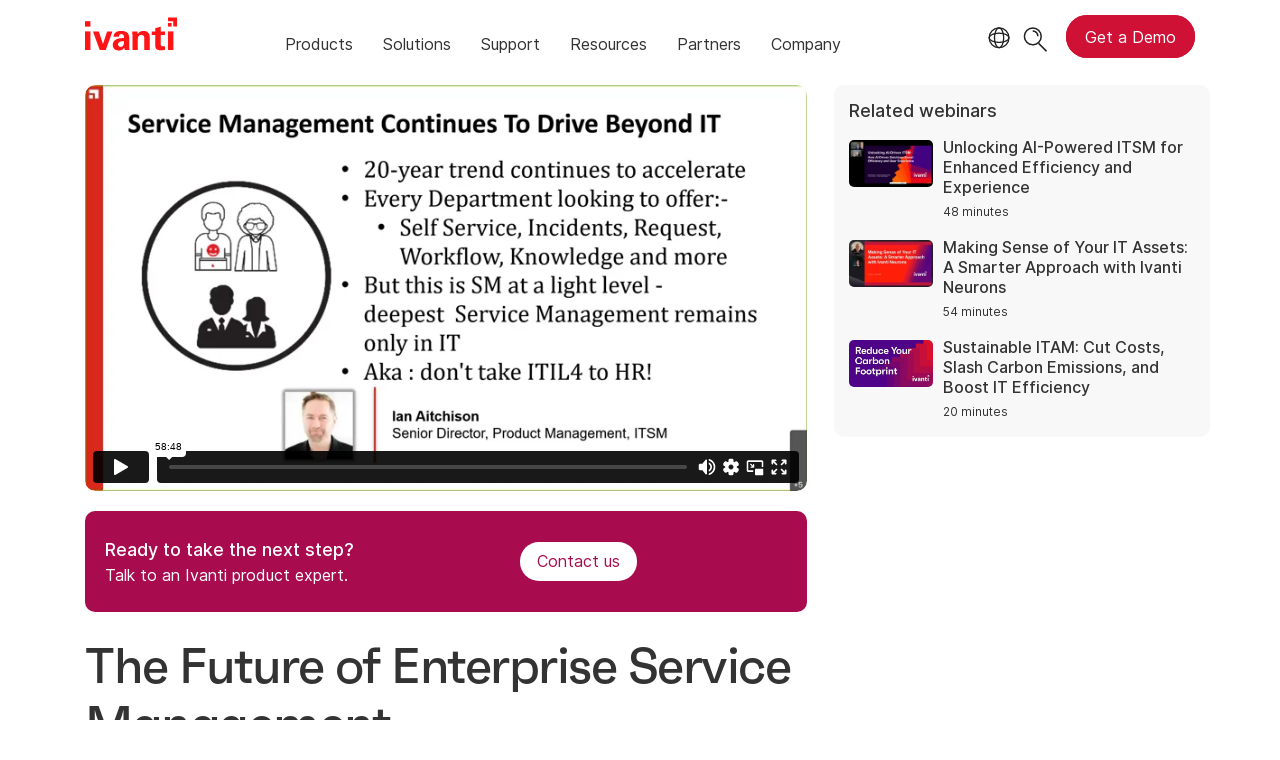

--- FILE ---
content_type: text/html; charset=UTF-8
request_url: https://player.vimeo.com/video/391286684
body_size: 6634
content:
<!DOCTYPE html>
<html lang="en">
<head>
  <meta charset="utf-8">
  <meta name="viewport" content="width=device-width,initial-scale=1,user-scalable=yes">
  
  <link rel="canonical" href="https://player.vimeo.com/video/391286684">
  <meta name="googlebot" content="noindex,indexifembedded">
  
  
  <title>The Future of Enterprise Service Management on Vimeo</title>
  <style>
      body, html, .player, .fallback {
          overflow: hidden;
          width: 100%;
          height: 100%;
          margin: 0;
          padding: 0;
      }
      .fallback {
          
              background-color: transparent;
          
      }
      .player.loading { opacity: 0; }
      .fallback iframe {
          position: fixed;
          left: 0;
          top: 0;
          width: 100%;
          height: 100%;
      }
  </style>
  <link rel="modulepreload" href="https://f.vimeocdn.com/p/4.46.22/js/player.module.js" crossorigin="anonymous">
  <link rel="modulepreload" href="https://f.vimeocdn.com/p/4.46.22/js/vendor.module.js" crossorigin="anonymous">
  <link rel="preload" href="https://f.vimeocdn.com/p/4.46.22/css/player.css" as="style">
</head>

<body>


<div class="vp-placeholder">
    <style>
        .vp-placeholder,
        .vp-placeholder-thumb,
        .vp-placeholder-thumb::before,
        .vp-placeholder-thumb::after {
            position: absolute;
            top: 0;
            bottom: 0;
            left: 0;
            right: 0;
        }
        .vp-placeholder {
            visibility: hidden;
            width: 100%;
            max-height: 100%;
            height: calc(1080 / 1920 * 100vw);
            max-width: calc(1920 / 1080 * 100vh);
            margin: auto;
        }
        .vp-placeholder-carousel {
            display: none;
            background-color: #000;
            position: absolute;
            left: 0;
            right: 0;
            bottom: -60px;
            height: 60px;
        }
    </style>

    

    
        <style>
            .vp-placeholder-thumb {
                overflow: hidden;
                width: 100%;
                max-height: 100%;
                margin: auto;
            }
            .vp-placeholder-thumb::before,
            .vp-placeholder-thumb::after {
                content: "";
                display: block;
                filter: blur(7px);
                margin: 0;
                background: url(https://i.vimeocdn.com/video/855815031-41023cedc08b2aa62f7378e1c69b1ef31a86f4422e08a561304e3dab369760e2-d?mw=80&q=85) 50% 50% / contain no-repeat;
            }
            .vp-placeholder-thumb::before {
                 
                margin: -30px;
            }
        </style>
    

    <div class="vp-placeholder-thumb"></div>
    <div class="vp-placeholder-carousel"></div>
    <script>function placeholderInit(t,h,d,s,n,o){var i=t.querySelector(".vp-placeholder"),v=t.querySelector(".vp-placeholder-thumb");if(h){var p=function(){try{return window.self!==window.top}catch(a){return!0}}(),w=200,y=415,r=60;if(!p&&window.innerWidth>=w&&window.innerWidth<y){i.style.bottom=r+"px",i.style.maxHeight="calc(100vh - "+r+"px)",i.style.maxWidth="calc("+n+" / "+o+" * (100vh - "+r+"px))";var f=t.querySelector(".vp-placeholder-carousel");f.style.display="block"}}if(d){var e=new Image;e.onload=function(){var a=n/o,c=e.width/e.height;if(c<=.95*a||c>=1.05*a){var l=i.getBoundingClientRect(),g=l.right-l.left,b=l.bottom-l.top,m=window.innerWidth/g*100,x=window.innerHeight/b*100;v.style.height="calc("+e.height+" / "+e.width+" * "+m+"vw)",v.style.maxWidth="calc("+e.width+" / "+e.height+" * "+x+"vh)"}i.style.visibility="visible"},e.src=s}else i.style.visibility="visible"}
</script>
    <script>placeholderInit(document,  false ,  true , "https://i.vimeocdn.com/video/855815031-41023cedc08b2aa62f7378e1c69b1ef31a86f4422e08a561304e3dab369760e2-d?mw=80\u0026q=85",  1920 ,  1080 );</script>
</div>

<div id="player" class="player"></div>
<script>window.playerConfig = {"cdn_url":"https://f.vimeocdn.com","vimeo_api_url":"api.vimeo.com","request":{"files":{"dash":{"cdns":{"akfire_interconnect_quic":{"avc_url":"https://vod-adaptive-ak.vimeocdn.com/exp=1767094419~acl=%2F674dadd0-9a90-408a-a0c5-6bb6b5bdd34d%2Fpsid%3D668188d19049717d58283bf97c7314439e2df00f5d74fbdef4d39e078ba9735d%2F%2A~hmac=845e96e956d0564cf1960946125dc5d16d435969b7a7f14a440d4ed1665fb176/674dadd0-9a90-408a-a0c5-6bb6b5bdd34d/psid=668188d19049717d58283bf97c7314439e2df00f5d74fbdef4d39e078ba9735d/v2/playlist/av/primary/playlist.json?omit=av1-hevc\u0026pathsig=8c953e4f~-fxYn2Kcnih1uox4aTYMHNqWOHzDRdZBKSBUVLmcNx0\u0026r=dXM%3D\u0026rh=28YuPm","origin":"gcs","url":"https://vod-adaptive-ak.vimeocdn.com/exp=1767094419~acl=%2F674dadd0-9a90-408a-a0c5-6bb6b5bdd34d%2Fpsid%3D668188d19049717d58283bf97c7314439e2df00f5d74fbdef4d39e078ba9735d%2F%2A~hmac=845e96e956d0564cf1960946125dc5d16d435969b7a7f14a440d4ed1665fb176/674dadd0-9a90-408a-a0c5-6bb6b5bdd34d/psid=668188d19049717d58283bf97c7314439e2df00f5d74fbdef4d39e078ba9735d/v2/playlist/av/primary/playlist.json?pathsig=8c953e4f~-fxYn2Kcnih1uox4aTYMHNqWOHzDRdZBKSBUVLmcNx0\u0026r=dXM%3D\u0026rh=28YuPm"},"fastly_skyfire":{"avc_url":"https://skyfire.vimeocdn.com/1767094419-0x9d880fd87877ac747c01293dfaf2934bcd8396fc/674dadd0-9a90-408a-a0c5-6bb6b5bdd34d/psid=668188d19049717d58283bf97c7314439e2df00f5d74fbdef4d39e078ba9735d/v2/playlist/av/primary/playlist.json?omit=av1-hevc\u0026pathsig=8c953e4f~-fxYn2Kcnih1uox4aTYMHNqWOHzDRdZBKSBUVLmcNx0\u0026r=dXM%3D\u0026rh=28YuPm","origin":"gcs","url":"https://skyfire.vimeocdn.com/1767094419-0x9d880fd87877ac747c01293dfaf2934bcd8396fc/674dadd0-9a90-408a-a0c5-6bb6b5bdd34d/psid=668188d19049717d58283bf97c7314439e2df00f5d74fbdef4d39e078ba9735d/v2/playlist/av/primary/playlist.json?pathsig=8c953e4f~-fxYn2Kcnih1uox4aTYMHNqWOHzDRdZBKSBUVLmcNx0\u0026r=dXM%3D\u0026rh=28YuPm"}},"default_cdn":"akfire_interconnect_quic","separate_av":true,"streams":[{"profile":"174","id":"32520907-1f25-46c7-84f5-6d3aa49eb1c2","fps":25,"quality":"720p"},{"profile":"165","id":"3e1b288e-d462-4400-a115-7025ab689287","fps":25,"quality":"540p"},{"profile":"164","id":"7db4857a-3676-4e59-a990-0cbc37532121","fps":25,"quality":"360p"},{"profile":"175","id":"bb1c8b1c-f925-4a3c-958b-79a6435b7289","fps":25,"quality":"1080p"},{"profile":"139","id":"da5f36f3-9cbf-4d0c-ab6d-605f4d9290f5","fps":25,"quality":"240p"}],"streams_avc":[{"profile":"175","id":"bb1c8b1c-f925-4a3c-958b-79a6435b7289","fps":25,"quality":"1080p"},{"profile":"139","id":"da5f36f3-9cbf-4d0c-ab6d-605f4d9290f5","fps":25,"quality":"240p"},{"profile":"174","id":"32520907-1f25-46c7-84f5-6d3aa49eb1c2","fps":25,"quality":"720p"},{"profile":"165","id":"3e1b288e-d462-4400-a115-7025ab689287","fps":25,"quality":"540p"},{"profile":"164","id":"7db4857a-3676-4e59-a990-0cbc37532121","fps":25,"quality":"360p"}]},"hls":{"cdns":{"akfire_interconnect_quic":{"avc_url":"https://vod-adaptive-ak.vimeocdn.com/exp=1767094419~acl=%2F674dadd0-9a90-408a-a0c5-6bb6b5bdd34d%2Fpsid%3D668188d19049717d58283bf97c7314439e2df00f5d74fbdef4d39e078ba9735d%2F%2A~hmac=845e96e956d0564cf1960946125dc5d16d435969b7a7f14a440d4ed1665fb176/674dadd0-9a90-408a-a0c5-6bb6b5bdd34d/psid=668188d19049717d58283bf97c7314439e2df00f5d74fbdef4d39e078ba9735d/v2/playlist/av/primary/playlist.m3u8?locale=en\u0026omit=av1-hevc-opus\u0026pathsig=8c953e4f~dS1W1y0Hdrmb77xLmVi_lCJ06gzvwmggAeduF3tR2D4\u0026r=dXM%3D\u0026rh=28YuPm\u0026sf=fmp4","origin":"gcs","url":"https://vod-adaptive-ak.vimeocdn.com/exp=1767094419~acl=%2F674dadd0-9a90-408a-a0c5-6bb6b5bdd34d%2Fpsid%3D668188d19049717d58283bf97c7314439e2df00f5d74fbdef4d39e078ba9735d%2F%2A~hmac=845e96e956d0564cf1960946125dc5d16d435969b7a7f14a440d4ed1665fb176/674dadd0-9a90-408a-a0c5-6bb6b5bdd34d/psid=668188d19049717d58283bf97c7314439e2df00f5d74fbdef4d39e078ba9735d/v2/playlist/av/primary/playlist.m3u8?locale=en\u0026omit=opus\u0026pathsig=8c953e4f~dS1W1y0Hdrmb77xLmVi_lCJ06gzvwmggAeduF3tR2D4\u0026r=dXM%3D\u0026rh=28YuPm\u0026sf=fmp4"},"fastly_skyfire":{"avc_url":"https://skyfire.vimeocdn.com/1767094419-0x9d880fd87877ac747c01293dfaf2934bcd8396fc/674dadd0-9a90-408a-a0c5-6bb6b5bdd34d/psid=668188d19049717d58283bf97c7314439e2df00f5d74fbdef4d39e078ba9735d/v2/playlist/av/primary/playlist.m3u8?locale=en\u0026omit=av1-hevc-opus\u0026pathsig=8c953e4f~dS1W1y0Hdrmb77xLmVi_lCJ06gzvwmggAeduF3tR2D4\u0026r=dXM%3D\u0026rh=28YuPm\u0026sf=fmp4","origin":"gcs","url":"https://skyfire.vimeocdn.com/1767094419-0x9d880fd87877ac747c01293dfaf2934bcd8396fc/674dadd0-9a90-408a-a0c5-6bb6b5bdd34d/psid=668188d19049717d58283bf97c7314439e2df00f5d74fbdef4d39e078ba9735d/v2/playlist/av/primary/playlist.m3u8?locale=en\u0026omit=opus\u0026pathsig=8c953e4f~dS1W1y0Hdrmb77xLmVi_lCJ06gzvwmggAeduF3tR2D4\u0026r=dXM%3D\u0026rh=28YuPm\u0026sf=fmp4"}},"default_cdn":"akfire_interconnect_quic","separate_av":true}},"file_codecs":{"av1":[],"avc":["bb1c8b1c-f925-4a3c-958b-79a6435b7289","da5f36f3-9cbf-4d0c-ab6d-605f4d9290f5","32520907-1f25-46c7-84f5-6d3aa49eb1c2","3e1b288e-d462-4400-a115-7025ab689287","7db4857a-3676-4e59-a990-0cbc37532121"],"hevc":{"dvh1":[],"hdr":[],"sdr":[]}},"lang":"en","referrer":"https://www.ivanti.com/en-gb/webinars/2020/the-future-of-enterprise-service-management","cookie_domain":".vimeo.com","signature":"d0f830f3032367ee088349566944b519","timestamp":1767080307,"expires":14112,"thumb_preview":{"url":"https://videoapi-sprites.vimeocdn.com/video-sprites/image/99ad05b5-d630-475b-bc36-af53a2e5c109.0.jpeg?ClientID=sulu\u0026Expires=1767083907\u0026Signature=701f8e5d4097f4a5c8dc3c0d9c97efbfda7a2ae8","height":2880,"width":4260,"frame_height":240,"frame_width":426,"columns":10,"frames":120},"currency":"USD","session":"7361ba9e6c5f47c1fcf254f72e342fad2427a12c1767080307","cookie":{"volume":1,"quality":null,"hd":0,"captions":null,"transcript":null,"captions_styles":{"color":null,"fontSize":null,"fontFamily":null,"fontOpacity":null,"bgOpacity":null,"windowColor":null,"windowOpacity":null,"bgColor":null,"edgeStyle":null},"audio_language":null,"audio_kind":null,"qoe_survey_vote":0,"languages_toast":0},"build":{"backend":"ec543be","js":"4.46.22"},"urls":{"js":"https://f.vimeocdn.com/p/4.46.22/js/player.js","js_base":"https://f.vimeocdn.com/p/4.46.22/js","js_module":"https://f.vimeocdn.com/p/4.46.22/js/player.module.js","js_vendor_module":"https://f.vimeocdn.com/p/4.46.22/js/vendor.module.js","locales_js":{"de-DE":"https://f.vimeocdn.com/p/4.46.22/js/player.de-DE.js","en":"https://f.vimeocdn.com/p/4.46.22/js/player.js","es":"https://f.vimeocdn.com/p/4.46.22/js/player.es.js","fr-FR":"https://f.vimeocdn.com/p/4.46.22/js/player.fr-FR.js","ja-JP":"https://f.vimeocdn.com/p/4.46.22/js/player.ja-JP.js","ko-KR":"https://f.vimeocdn.com/p/4.46.22/js/player.ko-KR.js","pt-BR":"https://f.vimeocdn.com/p/4.46.22/js/player.pt-BR.js","zh-CN":"https://f.vimeocdn.com/p/4.46.22/js/player.zh-CN.js"},"ambisonics_js":"https://f.vimeocdn.com/p/external/ambisonics.min.js","barebone_js":"https://f.vimeocdn.com/p/4.46.22/js/barebone.js","chromeless_js":"https://f.vimeocdn.com/p/4.46.22/js/chromeless.js","three_js":"https://f.vimeocdn.com/p/external/three.rvimeo.min.js","vuid_js":"https://f.vimeocdn.com/js_opt/modules/utils/vuid.min.js","hive_sdk":"https://f.vimeocdn.com/p/external/hive-sdk.js","hive_interceptor":"https://f.vimeocdn.com/p/external/hive-interceptor.js","proxy":"https://player.vimeo.com/static/proxy.html","css":"https://f.vimeocdn.com/p/4.46.22/css/player.css","chromeless_css":"https://f.vimeocdn.com/p/4.46.22/css/chromeless.css","fresnel":"https://arclight.vimeo.com/add/player-stats","player_telemetry_url":"https://arclight.vimeo.com/player-events","telemetry_base":"https://lensflare.vimeo.com"},"flags":{"plays":1,"dnt":0,"autohide_controls":0,"preload_video":"metadata_on_hover","qoe_survey_forced":0,"ai_widget":0,"ecdn_delta_updates":0,"disable_mms":0,"check_clip_skipping_forward":0},"country":"US","client":{"ip":"18.188.157.165"},"ab_tests":{"cross_origin_texttracks":{"group":"control","track":false,"data":null}},"atid":"3747242065.1767080307","ai_widget_signature":"ddcbf2a7627dadef826771ed73fb80565437d9c3a839b3266d97bcd845ef5ba1_1767083907","config_refresh_url":"https://player.vimeo.com/video/391286684/config/request?atid=3747242065.1767080307\u0026expires=14112\u0026referrer=https%3A%2F%2Fwww.ivanti.com%2Fen-gb%2Fwebinars%2F2020%2Fthe-future-of-enterprise-service-management\u0026session=7361ba9e6c5f47c1fcf254f72e342fad2427a12c1767080307\u0026signature=d0f830f3032367ee088349566944b519\u0026time=1767080307\u0026v=1"},"player_url":"player.vimeo.com","video":{"id":391286684,"title":"The Future of Enterprise Service Management","width":1920,"height":1080,"duration":3528,"url":"","share_url":"https://vimeo.com/391286684","embed_code":"\u003ciframe title=\"vimeo-player\" src=\"https://player.vimeo.com/video/391286684?h=a93d1d9686\" width=\"640\" height=\"360\" frameborder=\"0\" referrerpolicy=\"strict-origin-when-cross-origin\" allow=\"autoplay; fullscreen; picture-in-picture; clipboard-write; encrypted-media; web-share\"   allowfullscreen\u003e\u003c/iframe\u003e","default_to_hd":0,"privacy":"disable","embed_permission":"public","thumbnail_url":"https://i.vimeocdn.com/video/855815031-41023cedc08b2aa62f7378e1c69b1ef31a86f4422e08a561304e3dab369760e2-d","owner":{"id":21295765,"name":"Ivanti Software","img":"https://i.vimeocdn.com/portrait/121811270_60x60?sig=140e7c0dfa3a75f1a6954a95f4e9744a80cba0180baa60c10f87564ae356d5fc\u0026v=1\u0026region=us","img_2x":"https://i.vimeocdn.com/portrait/121811270_60x60?sig=140e7c0dfa3a75f1a6954a95f4e9744a80cba0180baa60c10f87564ae356d5fc\u0026v=1\u0026region=us","url":"https://vimeo.com/ivanti","account_type":"enterprise"},"spatial":0,"live_event":null,"version":{"current":null,"available":[{"id":103239683,"file_id":1656083714,"is_current":true}]},"unlisted_hash":null,"rating":{"id":6},"fps":25,"bypass_token":"eyJ0eXAiOiJKV1QiLCJhbGciOiJIUzI1NiJ9.eyJjbGlwX2lkIjozOTEyODY2ODQsImV4cCI6MTc2NzA5NDQ1Mn0.l8idNuLXts3j8fz5SvPczZmYyFpeAHDa2hwHTe8K5Fg","channel_layout":"stereo","ai":0,"locale":"en"},"user":{"id":0,"team_id":0,"team_origin_user_id":0,"account_type":"none","liked":0,"watch_later":0,"owner":0,"mod":0,"logged_in":0,"private_mode_enabled":0,"vimeo_api_client_token":"eyJhbGciOiJIUzI1NiIsInR5cCI6IkpXVCJ9.eyJzZXNzaW9uX2lkIjoiNzM2MWJhOWU2YzVmNDdjMWZjZjI1NGY3MmUzNDJmYWQyNDI3YTEyYzE3NjcwODAzMDciLCJleHAiOjE3NjcwOTQ0MTksImFwcF9pZCI6MTE4MzU5LCJzY29wZXMiOiJwdWJsaWMgc3RhdHMifQ.u2vQCMRD3Cxjq3Vn3AE2poesYw8tUxZkyCI6Xwn0BtE"},"view":1,"vimeo_url":"vimeo.com","embed":{"audio_track":"","autoplay":0,"autopause":1,"dnt":0,"editor":0,"keyboard":1,"log_plays":1,"loop":0,"muted":0,"on_site":0,"texttrack":"","transparent":1,"outro":"beginning","playsinline":1,"quality":null,"player_id":"","api":null,"app_id":"","color":"ff1515","color_one":"000000","color_two":"ff1515","color_three":"ffffff","color_four":"000000","context":"embed.main","settings":{"auto_pip":1,"badge":0,"byline":0,"collections":0,"color":0,"force_color_one":0,"force_color_two":0,"force_color_three":0,"force_color_four":0,"embed":0,"fullscreen":1,"like":0,"logo":0,"playbar":1,"portrait":0,"pip":1,"share":0,"spatial_compass":0,"spatial_label":0,"speed":1,"title":0,"volume":1,"watch_later":0,"watch_full_video":1,"controls":1,"airplay":1,"audio_tracks":1,"chapters":1,"chromecast":1,"cc":1,"transcript":1,"quality":1,"play_button_position":0,"ask_ai":0,"skipping_forward":1,"debug_payload_collection_policy":"default"},"create_interactive":{"has_create_interactive":false,"viddata_url":""},"min_quality":null,"max_quality":null,"initial_quality":null,"prefer_mms":1}}</script>
<script>const fullscreenSupported="exitFullscreen"in document||"webkitExitFullscreen"in document||"webkitCancelFullScreen"in document||"mozCancelFullScreen"in document||"msExitFullscreen"in document||"webkitEnterFullScreen"in document.createElement("video");var isIE=checkIE(window.navigator.userAgent),incompatibleBrowser=!fullscreenSupported||isIE;window.noModuleLoading=!1,window.dynamicImportSupported=!1,window.cssLayersSupported=typeof CSSLayerBlockRule<"u",window.isInIFrame=function(){try{return window.self!==window.top}catch(e){return!0}}(),!window.isInIFrame&&/twitter/i.test(navigator.userAgent)&&window.playerConfig.video.url&&(window.location=window.playerConfig.video.url),window.playerConfig.request.lang&&document.documentElement.setAttribute("lang",window.playerConfig.request.lang),window.loadScript=function(e){var n=document.getElementsByTagName("script")[0];n&&n.parentNode?n.parentNode.insertBefore(e,n):document.head.appendChild(e)},window.loadVUID=function(){if(!window.playerConfig.request.flags.dnt&&!window.playerConfig.embed.dnt){window._vuid=[["pid",window.playerConfig.request.session]];var e=document.createElement("script");e.async=!0,e.src=window.playerConfig.request.urls.vuid_js,window.loadScript(e)}},window.loadCSS=function(e,n){var i={cssDone:!1,startTime:new Date().getTime(),link:e.createElement("link")};return i.link.rel="stylesheet",i.link.href=n,e.getElementsByTagName("head")[0].appendChild(i.link),i.link.onload=function(){i.cssDone=!0},i},window.loadLegacyJS=function(e,n){if(incompatibleBrowser){var i=e.querySelector(".vp-placeholder");i&&i.parentNode&&i.parentNode.removeChild(i);let a=`/video/${window.playerConfig.video.id}/fallback`;window.playerConfig.request.referrer&&(a+=`?referrer=${window.playerConfig.request.referrer}`),n.innerHTML=`<div class="fallback"><iframe title="unsupported message" src="${a}" frameborder="0"></iframe></div>`}else{n.className="player loading";var t=window.loadCSS(e,window.playerConfig.request.urls.css),r=e.createElement("script"),o=!1;r.src=window.playerConfig.request.urls.js,window.loadScript(r),r["onreadystatechange"in r?"onreadystatechange":"onload"]=function(){!o&&(!this.readyState||this.readyState==="loaded"||this.readyState==="complete")&&(o=!0,playerObject=new VimeoPlayer(n,window.playerConfig,t.cssDone||{link:t.link,startTime:t.startTime}))},window.loadVUID()}};function checkIE(e){e=e&&e.toLowerCase?e.toLowerCase():"";function n(r){return r=r.toLowerCase(),new RegExp(r).test(e);return browserRegEx}var i=n("msie")?parseFloat(e.replace(/^.*msie (\d+).*$/,"$1")):!1,t=n("trident")?parseFloat(e.replace(/^.*trident\/(\d+)\.(\d+).*$/,"$1.$2"))+4:!1;return i||t}
</script>
<script nomodule>
  window.noModuleLoading = true;
  var playerEl = document.getElementById('player');
  window.loadLegacyJS(document, playerEl);
</script>
<script type="module">try{import("").catch(()=>{})}catch(t){}window.dynamicImportSupported=!0;
</script>
<script type="module">if(!window.dynamicImportSupported||!window.cssLayersSupported){if(!window.noModuleLoading){window.noModuleLoading=!0;var playerEl=document.getElementById("player");window.loadLegacyJS(document,playerEl)}var moduleScriptLoader=document.getElementById("js-module-block");moduleScriptLoader&&moduleScriptLoader.parentElement.removeChild(moduleScriptLoader)}
</script>
<script type="module" id="js-module-block">if(!window.noModuleLoading&&window.dynamicImportSupported&&window.cssLayersSupported){const n=document.getElementById("player"),e=window.loadCSS(document,window.playerConfig.request.urls.css);import(window.playerConfig.request.urls.js_module).then(function(o){new o.VimeoPlayer(n,window.playerConfig,e.cssDone||{link:e.link,startTime:e.startTime}),window.loadVUID()}).catch(function(o){throw/TypeError:[A-z ]+import[A-z ]+module/gi.test(o)&&window.loadLegacyJS(document,n),o})}
</script>

<script type="application/ld+json">{"embedUrl":"https://player.vimeo.com/video/391286684?h=a93d1d9686","thumbnailUrl":"https://i.vimeocdn.com/video/855815031-41023cedc08b2aa62f7378e1c69b1ef31a86f4422e08a561304e3dab369760e2-d?f=webp","name":"The Future of Enterprise Service Management","description":"What impact will advancements in AI have on service and IT asset management? How will IT professionals adjust to new trends in digital business? What will be the hottest new career in IT? Get the answers from Ivanti's IT predictions experts as we share insights on the changes coming in 2020 and beyond, and discuss how IT leaders can better position themselves for the future of our industry.","duration":"PT3528S","uploadDate":"2020-02-13T12:36:04-05:00","@context":"https://schema.org/","@type":"VideoObject"}</script>

</body>
</html>


--- FILE ---
content_type: text/html; charset=utf-8
request_url: https://www.ivanti.com/en-gb/partials/footer?v=2.1
body_size: 2372
content:

<div class="container">
    <div class="row">
        <div class="menu col-xs-12 col-md-6">
            <nav class='row'><div class='layout-cols col-xs-12'><div class='menu-item'><a href="/en-gb/products"><p>Products</p></a></div><div class='menu-item'><a href="/en-gb/customers"><p>Customers</p></a></div><div class='menu-item'><a href="/en-gb/partners/marketplace"><p>Partners</p></a></div><div class='menu-item'><a href="/en-gb/company/about-ivanti"><p>About Us</p></a></div><div class='menu-item'><a href="/en-gb/company/careers"><p>Careers</p></a></div><div class='menu-item'><a href="/en-gb/company/events"><p>Events</p></a></div><div class='menu-item'><a href="/en-gb/blog"><p>Blog</p></a></div><div class='menu-item'><a href="/en-gb/resources/library"><p>Resources</p></a></div><div class='menu-item'><a href="/en-gb/webinars"><p>Webinars</p></a></div><div class='menu-item'><a href="/en-gb/company/contacts"><p>Contact Us</p></a></div><div class='menu-item'><a href="/en-gb/lp/subscribe"><p>Email Opt-in</p></a></div></div></nav>
        </div>
        <div class="col-xs-12 col-md-6">
            <div class="row">
                <div class="logos col-xs-12">
                    <div class="row">
                        <div class="logo col-xs-12 col-xl-6">
                            <a href="https://www.ivanti.com/en-gb/"><img src="https://static.ivanti.com/sites/marketing/media/images/logos/ivanti-logo-red.svg" alt="Ivanti" /></a>
                        </div>
                        <div class="social-links col-xs-12 col-xl-6">
                            <div class="social-icon">
                                <a aria-label="link opens in new tab - Twitter" href="https://twitter.com/GoIvanti" target="_blank" rel="noopener nofollow">
                                    <svg aria-hidden="true" version="1.1" viewBox="0 0 26 22" style="margin-top:3.5px;">
                                        <title>Twitter</title>
                                        <path class="st0" d="M19.931,0h3.732L15.51,9.319L25.101,22h-7.51l-5.882-7.69L4.978,22H1.244l8.72-9.967L0.763,0h7.7l5.317,7.03  L19.931,0z M18.621,19.766h2.068L7.341,2.117H5.121L18.621,19.766z" />
                                    </svg>
                                </a>
                            </div>
                            <div class="social-icon">
                                <a aria-label="link opens in new tab - LinkedIn" href="https://www.linkedin.com/company/ivanti" target="_blank" rel="noopener nofollow">
                                    <svg aria-hidden="true" width="27px" height="25px" viewBox="0 0 27 25" version="1.1">
                                        <title>LinkedIn</title>
                                        <g stroke="none" stroke-width="1" fill="none" fill-rule="evenodd" transform="translate(-603.000000, -3319.000000)">
                                            <g transform="translate(587.000000, 3302.000000)" fill="#FFFFFF" fill-rule="nonzero">
                                                <g transform="translate(16.151533, 17.159975)">
                                                    <path d="M5.86696785,24.7114818 L0.328889854,24.7114818 L0.328889854,8.04880977 L5.86696785,8.04880977 L5.86696785,24.7114818 Z M3.10600185,5.77222377 L3.10600185,5.77222377 C2.0248471,5.85320282 0.989308756,5.32227937 0.423989467,4.3971484 C-0.141329822,3.47201743 -0.141329822,2.30830812 0.423989467,1.38317715 C0.989308756,0.458046177 2.0248471,-0.0728772739 3.10600185,0.00810177419 C4.18715661,-0.0728772739 5.22269495,0.458046177 5.78801424,1.38317715 C6.35333353,2.30830812 6.35333353,3.47201743 5.78801424,4.3971484 C5.22269495,5.32227937 4.18715661,5.85320282 3.10600185,5.77222377 L3.10600185,5.77222377 Z M25.8395699,24.7114818 L20.3014919,24.7114818 L20.3014919,15.7988898 C20.3014919,13.5545958 19.4941919,12.0368718 17.4920879,12.0368718 C16.2350469,12.0320025 15.1050602,12.802448 14.6503919,13.9743918 C14.5091645,14.4119083 14.4489763,14.8715273 14.4727859,15.3306558 L14.4727859,24.6307518 L8.93470785,24.6307518 L8.93470785,7.96807977 L14.5373699,7.96807977 L14.5373699,10.3253958 C15.5614259,8.55472892 17.4826915,7.49772193 19.5264839,7.58057577 C23.1754799,7.58057577 25.9041539,9.95403777 25.9041539,15.0723198 L25.8395699,24.7114818 Z" />
                                                </g>
                                            </g>
                                        </g>
                                    </svg>
                                </a>
                            </div>
                            <div class="social-icon">
                                <a aria-label="link opens in new tab - Instagram" href="https://www.instagram.com/goivanti" target="_blank" rel="noopener nofollow">
                                    <svg aria-hidden="true" version="1.1" x="0px" y="0px" viewBox="0 -5 27 30" style="enable-background:new 0 0 27 25;">
                                        <title>Instagram</title>
                                        <path d="M13.5,2.3c3.3,0,3.7,0,5,0.1c1.2,0.1,1.9,0.3,2.3,0.4c0.5,0.2,1,0.5,1.4,0.9c0.4,0.4,0.7,0.9,0.9,1.4  c0.2,0.4,0.4,1.1,0.4,2.3c0.1,1.3,0.1,1.7,0.1,5s0,3.7-0.1,5c-0.1,1.2-0.3,1.9-0.4,2.3c-0.4,1.1-1.3,1.9-2.4,2.4  c-0.4,0.2-1.1,0.4-2.3,0.4c-1.3,0.1-1.7,0.1-5,0.1s-3.7,0-5-0.1c-1.2-0.1-1.9-0.3-2.3-0.4c-0.5-0.2-1-0.5-1.4-0.9  c-0.4-0.4-0.7-0.9-0.9-1.4c-0.2-0.4-0.4-1.1-0.4-2.3c-0.1-1.3-0.1-1.7-0.1-5s0-3.7,0.1-5c0.1-1.2,0.3-1.9,0.4-2.3  c0.2-0.5,0.5-1,0.9-1.4C5.2,3.3,5.7,3,6.2,2.8c0.4-0.2,1.1-0.4,2.3-0.4C9.8,2.3,10.2,2.3,13.5,2.3 M13.5,0.1c-3.4,0-3.8,0-5.1,0.1  s-2.2,0.3-3,0.6C4.6,1,3.8,1.5,3.2,2.2C2.6,2.8,2.1,3.5,1.8,4.4c-0.3,0.8-0.5,1.7-0.6,3s-0.1,1.7-0.1,5.1s0,3.8,0.1,5.1  c0.1,1.3,0.3,2.2,0.6,3c0.3,0.8,0.8,1.6,1.4,2.2c0.6,0.6,1.4,1.1,2.2,1.4c0.8,0.3,1.7,0.5,3,0.6s1.7,0.1,5.1,0.1s3.8,0,5.1-0.1  c1.3-0.1,2.2-0.3,3-0.6c1.7-0.6,3-2,3.6-3.6c0.3-0.8,0.5-1.7,0.6-3c0.1-1.3,0.1-1.7,0.1-5.1s0-3.8-0.1-5.1c-0.1-1.3-0.3-2.2-0.6-3  c-0.3-0.8-0.8-1.6-1.4-2.2c-0.6-0.6-1.4-1.1-2.2-1.4c-0.8-0.3-1.7-0.5-3-0.6C17.3,0.1,16.9,0.1,13.5,0.1z" />
                                        <path d="M13.5,6.1C10,6.1,7.2,9,7.2,12.5s2.9,6.4,6.4,6.4s6.4-2.9,6.4-6.4S17.1,6.1,13.5,6.1L13.5,6.1z M13.5,16.6  c-2.3,0-4.1-1.9-4.1-4.1s1.9-4.1,4.1-4.1s4.1,1.9,4.1,4.1S15.8,16.6,13.5,16.6z" />
                                        <circle cx="20.2" cy="5.9" r="1.5" />
                                    </svg>
                                </a>
                            </div>
                            <div class="social-icon">
                                <a aria-label="link opens in new tab - Facebook" href="https://www.facebook.com/GoIvanti" target="_blank" rel="noopener nofollow">
                                    <svg aria-hidden="true" width="13px" height="27px" viewBox="0 0 13 27" version="1.1">
                                        <title>Facebook</title>
                                        <g stroke="none" stroke-width="1" fill="none" fill-rule="evenodd" transform="translate(-670.000000, -3318.000000)">
                                            <g transform="translate(587.000000, 3302.000000)" fill="#FFFFFF" fill-rule="nonzero">
                                                <g transform="translate(82.897721, 16.082350)">
                                                    <path d="M11.996478,13.455 L8.379774,13.455 L8.379774,26.3718 L3.003156,26.3718 L3.003156,13.455 L0.452088,13.455 L0.452088,8.901828 L3.003156,8.901828 L3.003156,5.94711 C2.88981621,4.47788195 3.42547136,3.03269416 4.46901085,1.99226044 C5.51255034,0.951826725 6.9593283,0.420481508 8.428212,0.5382 L12.400128,0.5382 L12.400128,4.962204 L9.509994,4.962204 C9.1862168,4.94979183 8.8734904,5.08102813 8.65553431,5.32077983 C8.43757822,5.56053153 8.33665183,5.88431329 8.379774,6.205446 L8.379774,8.885682 L12.464712,8.885682 L11.996478,13.455 Z" />
                                                </g>
                                            </g>
                                        </g>
                                    </svg>
                                </a>
                            </div>
                            <div class="social-icon">
                                <a aria-label="link opens in new tab - YouTube" href="https://www.youtube.com/c/Ivanti" target="_blank" rel="noopener nofollow">
                                    <svg aria-hidden="true" width="31px" height="21px" viewBox="0 0 31 21" version="1.1">
                                        <title>YouTube</title>
                                        <g stroke="none" stroke-width="1" fill="none" fill-rule="evenodd" transform="translate(-721.000000, -3321.000000)">
                                            <g transform="translate(587.000000, 3302.000000)" fill="#FFFFFF">
                                                <g transform="translate(134.572072, 24.333333)">
                                                    <path d="M10.7657658,15.037037 L10.7657658,5.37037037 C13.9958101,6.98676183 17.2044613,8.59259259 20.454955,10.2186396 C17.2145287,11.830505 14.0043044,13.4263785 10.7657658,15.037037 M29.6232522,3.28273479 C29.2542101,1.72596464 27.9429593,0.576898412 26.3644175,0.405535827 C22.6263882,0.000249711867 18.8429287,-0.00186587561 15.0768946,0.000249711867 C11.310238,-0.00186587561 7.52615625,0.000249711867 3.78812693,0.405535827 C2.21051862,0.576898412 0.900201349,1.72596464 0.531159247,3.28273479 C0.00591214159,5.50017269 0,7.92070699 0,10.2037281 C0,12.4870514 0,14.9069813 0.525247106,17.124117 C0.893666876,18.6811893 2.20429532,19.8296511 3.78283712,20.0016182 C7.52055527,20.4072065 11.3043259,20.4090199 15.0709824,20.4072065 C18.8382613,20.4090199 22.6210984,20.4072065 26.3585054,20.0016182 C27.9361137,19.8299533 29.2476756,18.6814916 29.6167177,17.124117 C30.142276,14.9066791 30.144143,12.4867492 30.144143,10.2037281 C30.144143,7.92070699 30.1484993,5.50017269 29.6232522,3.28273479" />
                                                </g>
                                            </g>
                                        </g>
                                    </svg>
                                </a>
                            </div>
                        </div>
                    </div>
                </div>
                <div class="legal col-xs-12">
                    <div class="row">
                        <div class="menu col-xs-6">
                            <div class="menu-item"><a href="/en-gb/company/legal" aria-label="link opens in new tab - Privacy and Legal" target="_blank"><span>Privacy and Legal</span></a></div>
                            <div class="menu-item"><a class="external-link" href="https://privacycenter.ivanti.com/policies/en/" aria-label="link opens in new tab - Make a Privacy Request" target="_blank"><span>Make a Privacy Request</span></a></div>
                                <div class="menu-item"><a href="https://rs.ivanti.com/legal/ivanti-anti-slavery-and-human-trafficking.pdf" aria-label="link opens in new tab - Modern Slavery Statement" target="_blank"><span>Modern Slavery Statement</span></a></div>
                            <div class="menu-item"><a href="/en-gb/support/contact-security" target="_blank"><span>Contact Security</span></a></div>
                            <div class="menu-item cookie-settings-button" tabindex="0" role="button"><span>Cookie Settings</span></div>
                            <div class="menu-item">Copyright &copy; 2025 Ivanti. All rights reserved.</div>
                        </div>
                    </div>
                </div>
            </div>
        </div>
    </div>
</div>

--- FILE ---
content_type: text/css; charset=utf-8
request_url: https://www.ivanti.com/bundles/css/avm-viewer?v=kBNp00ADbK4K-z0uaxDvdMveA6fdYQil01fa6M326oc1
body_size: 103
content:
.avm-viewer{margin-bottom:75px}@media screen and (max-width:543px){.avm-viewer{margin-bottom:40px}}.avm-viewer .avm-viewer-hero{text-align:center}.avm-viewer .avm-viewer-hero .ctas .cta{justify-content:center}.avm-viewer .avm-viewer-hero .section-class-container{background-color:#f8f4f0}.avm-viewer .avm-viewer-hero.overlay .section-class-container{color:#fff;background-color:#f8f4f0}.avm-viewer .avm-viewer-hero .section-hero{min-height:175px;display:flex;align-items:center}@media screen and (-ms-high-contrast:active),(-ms-high-contrast:none){.avm-viewer .avm-viewer-hero .section-hero .row{display:block}.avm-viewer .avm-viewer-hero .section-hero .row .headline .title{white-space:pre-wrap}}@media screen and (-ms-high-contrast:active) and (min-width:992px),screen and (-ms-high-contrast:none) and (min-width:992px){.avm-viewer .avm-viewer-hero .section-hero .row .headline .title{white-space:nowrap}}.avm-viewer .avm-viewer-hero .section-hero .headline{padding-bottom:0}.avm-viewer .avm-viewer-hero .section-hero .headline .description:empty,.avm-viewer .avm-viewer-hero .section-hero .headline .subheading:empty{display:none}.avm-viewer .avm-viewer-video{display:flex;justify-content:center;flex-direction:column;margin-top:-25px;margin-bottom:75px}@media screen and (max-width:543px){.avm-viewer .avm-viewer-video{margin-bottom:40px}}@media screen and (min-width:992px){.avm-viewer .avm-viewer-video{width:70%}}.avm-viewer .avm-viewer-video .ivanti-avm-embed{position:relative;padding-bottom:56.25%;height:0;width:100%;margin-bottom:40px}.avm-viewer .avm-viewer-video .ivanti-avm-embed iframe{position:absolute;top:0;left:0;width:100%;height:100%;border:0;box-shadow:0 0 15px rgba(0,0,0,.25);border-radius:10px}.avm-viewer .avm-viewer-video .avm-viewer-info ul{padding:0;list-style-position:inside}.avm-viewer #grid{justify-content:center;margin-top:40px}.avm-viewer #grid .item{margin-bottom:15px}.avm-viewer #grid .item .avm-item{border-radius:10px;box-shadow:0 0 15px rgba(0,0,0,.25);background-color:#f8f4f0}.avm-viewer #grid .item .avm-item .ivanti-avm-embed{padding-bottom:56.25%}.avm-viewer #grid .item .avm-item iframe,.avm-viewer #grid .item .avm-item .avm-video-image{border:0;border-radius:10px 10px 0 0;height:100%;position:absolute;width:100%}.avm-viewer #grid .item .avm-item .avm-video-image{object-fit:cover}.avm-viewer #grid .item .avm-item .title{color:#333;font-size:18px;margin:15px}.avm-viewer #grid .item .avm-item .button{padding:15px}.avm-viewer #grid .item .avm-item .button span{width:100%}.avm-viewer .avm-viewer-videos{display:flex;justify-content:space-between}.avm-viewer .avm-viewer-videos a{color:#333}

--- FILE ---
content_type: text/css; charset=utf-8
request_url: https://www.ivanti.com/bundles/css/webinars?v=JVqzmug5QqfZvb5m4j9XE1iKzLGTYvpEa1N7jkvm7Mg1
body_size: 1739
content:
.webinar .avm-viewer{margin:40px auto 75px}.webinar .avm-viewer .title{font-family:"faktum","inter";font-size:26px;font-weight:500;letter-spacing:-.03em;line-height:32px}@media screen and (min-width:544px){.webinar .avm-viewer .title{font-size:30px;line-height:34px}}@media screen and (min-width:768px){.webinar .avm-viewer .title{font-size:40px;line-height:46px}}@media screen and (min-width:1200px){.webinar .avm-viewer .title{font-size:50px;line-height:58px}}.webinar .avm-viewer .limbo-message{font-family:"inter";font-size:16px;font-weight:500;letter-spacing:normal;line-height:20px;color:#cf1135;margin-bottom:.5em}@media screen and (min-width:544px){.webinar .avm-viewer .limbo-message{font-size:18px;line-height:24px}}@media screen and (min-width:768px){.webinar .avm-viewer .limbo-message{font-size:22px;line-height:26px}}@media screen and (min-width:1200px){.webinar .avm-viewer .limbo-message{font-size:24px;line-height:30px}}.webinar .avm-viewer .avm-viewer-video{margin-bottom:0}.webinar .avm-viewer .avm-viewer-video .ivanti-avm-embed{margin-bottom:0}.webinar .avm-viewer .avm-viewer-video .embed-container{box-shadow:none}.webinar .avm-viewer .demo-call-block{background-color:#a80c4f;border-radius:10px;color:#fff;margin-top:20px;padding:25px 5px}.webinar .avm-viewer .demo-call-block .button span{background-color:#fff;border:0;color:#a80c4f}.webinar .avm-viewer .slider{background-color:#f8f8f8;border-radius:10px;margin-top:10px;padding:15px 15px 0}.webinar .avm-viewer .slider h6{font-family:inter;margin-bottom:15px}.webinar .avm-viewer .slider p{font-size:14px;font-weight:500;line-height:20px;margin-bottom:0}.webinar .avm-viewer .slider p.webinar-time{font-size:10px;font-weight:400;margin-top:5px}.webinar .avm-viewer .slider .accordion-content{display:none}.webinar .avm-viewer .slider .accordion-toggle{cursor:pointer;position:relative}.webinar .avm-viewer .slider .accordion-toggle:after{border-top:2px solid #8c8c8c;border-right:2px solid #8c8c8c;content:'';display:inline-block;height:1rem;position:absolute;right:15px;top:0;transform:rotate(135deg);transition:600ms cubic-bezier(.175,.885,.305,1.08);width:1rem}.webinar .avm-viewer .slider .accordion-toggle.active{color:#cf1135}.webinar .avm-viewer .slider .accordion-toggle.active:after{border-top-color:#cf1135;border-right-color:#cf1135;top:5px;transform:rotate(-45deg)}.webinar .avm-viewer .slider .accordion-toggle:hover{color:#cf1135}.webinar .avm-viewer .slider .accordion-toggle:hover:after{border-top-color:#cf1135;border-right-color:#cf1135}.webinar .avm-viewer #relatedWebinars .webinar-container a{color:#333;display:flex;padding-bottom:15px}.webinar .avm-viewer #relatedWebinars .webinar-container a:hover{color:#cf1135}.webinar .avm-viewer #relatedWebinars .webinar-container .webinar-image{width:25%}.webinar .avm-viewer #relatedWebinars .webinar-container .webinar-image img{width:84px;height:47px;object-fit:cover}.webinar .avm-viewer #relatedWebinars .webinar-container img{border-radius:5px;margin-top:2.5px}.webinar .avm-viewer #relatedWebinars .webinar-container .webinar-text{margin-left:10px;width:75%}.webinar .avm-viewer #loader{padding-bottom:15px}.webinar .avm-viewer .related-links{padding-bottom:.5px}.webinar .avm-viewer .avm-viewer-info{margin-top:10px}.webinar .avm-viewer .section-presenters-container .section-class-container{padding:25px 0}.webinar .avm-viewer .section-presenters-container .presenters-list .presenter{display:flex;margin-bottom:15px}.webinar .avm-viewer .section-presenters-container .presenters-list .presenter-image{background-position:top center;background-repeat:no-repeat;background-size:cover;border:1px solid #c4c4c4;border-radius:50%;height:75px;margin:0;max-width:100%;width:75px}.webinar .avm-viewer .section-presenters-container .presenters-list .presenter-info{color:#666;margin-left:15px;padding-top:0}.webinar .avm-viewer .section-presenters-container .presenters-list .presenter-info .presenter-org{font-size:14px}@media screen and (min-width:992px){.webinar .avm-viewer{position:relative}.webinar .avm-viewer .avm-viewer-video,.webinar .avm-viewer .avm-viewer-info{margin-bottom:25px;width:65%}.webinar .avm-viewer .gray-blocks{position:absolute;right:0;top:0;width:33%}.webinar .avm-viewer .gray-blocks .demo-call-block{border-radius:10px;padding:15px}.webinar .avm-viewer .gray-blocks .slider:first-of-type{margin-top:0}.webinar .avm-viewer .gray-blocks .slider .accordion-content{display:block!important}.webinar .avm-viewer .gray-blocks .slider .accordion-toggle:after{display:none}.webinar .avm-viewer .gray-blocks .slider .accordion-toggle:hover{color:#333;cursor:default}.webinar .avm-viewer .gray-blocks .slider .accordion-toggle.active{color:#333}.webinar .avm-viewer .gray-blocks .slider p{font-size:16px}.webinar .avm-viewer .gray-blocks .slider p.webinar-time{font-size:12px}}.webinars main{overflow-x:unset}.webinar-list-container{background-color:#fff}.webinar-list-container .webinar-links{display:flex;justify-content:space-between}.webinar-list-container .webinar-links a{color:initial}.webinar-list-container .selectric-wrapper{margin:5px 0}@media screen and (min-width:544px){.webinar-list-container .selectric-wrapper{margin:10px 0}}.webinar-list-container .search-filter-section{overflow:visible;padding:0 0 30px}@media screen and (min-width:544px){.webinar-list-container .search-filter-section{padding:30px 0}}.webinar-list-container .search-filter-section .filters{flex-direction:row;flex-wrap:wrap;justify-content:flex-end;padding:20px 15px;display:-webkit-box;display:-moz-box;display:-ms-flexbox;display:-webkit-flex;display:flex}@media screen and (min-width:1200px){.webinar-list-container .search-filter-section .filters{flex-wrap:nowrap;justify-content:flex-start}}.webinar-list-container .search-filter-section .filters .select-filter{margin:0;width:100%;max-width:none}@media screen and (min-width:1200px){.webinar-list-container .search-filter-section .filters .select-filter{margin:0 20px 0 0;width:25%}}.webinar-list-container .search-filter-section .filters .select-filter .selectric{background:transparent;height:40px;max-width:none;width:100%;padding:5px}.webinar-list-container .search-filter-section .filters .select-filter .selectric .label{font:500 16px/0 "Open Sans",Roboto,"Helvetica Neue",Arial,sans-serif;padding:13px 13px 13px 0}.webinar-list-container .search-filter-section .filters .select-filter .selectric .button:after{height:7px;width:7px}.webinar-list-container .search-filter-section .filters .search-filter{margin:0;width:100%;max-width:none}@media screen and (min-width:1200px){.webinar-list-container .search-filter-section .filters .search-filter{margin:0 20px 0 0;width:25%}}.webinar-list-container .search-filter-section .filters .search-filter input{background:transparent;border:1px solid #e0e0e0;color:#848182;height:40px;padding:0 13px;margin:5px 0 10px;margin-right:30px;width:100%}@media screen and (min-width:544px){.webinar-list-container .search-filter-section .filters .search-filter input{margin:10px 0}}.webinar-list-container .search-filter-section .filters .reset-filters{color:#fff;display:none;position:absolute;right:15px;text-align:left;top:-25px}@media screen and (min-width:1200px){.webinar-list-container .search-filter-section .filters .reset-filters{right:40px}}.webinar-list-container .search-filter-section .filters .reset-filters:hover{cursor:pointer}.webinar-list-container .search-filter-section .filters .reset-filters::before{content:'X';margin-right:8px}@media screen and (min-width:544px){.webinar-list-container .search-filter-section .filters .filter-button{margin-top:10px}}.webinar-list-container .search-filter-section .filters .filter-button:hover{cursor:pointer}.webinar-list-container .search-filter-section .filters .filter-button span::before{content:'';background:url(https://static.ivanti.com/sites/marketing/media/images/icons/icn-search-white.svg) top left scroll no-repeat;display:inline-block;height:14px;left:-5px;position:relative;top:2px;width:16px}@media screen and (min-width:1200px){.webinar-list-container .search-filter-section .filters .filter-button span::before{left:-3px}}.webinar-list-container .search-filter-section .webinar-container{background-color:#fff;border-radius:10px;box-shadow:0 0 15px rgba(0,0,0,.25);color:#333;flex-direction:column;height:100%;margin:5px 0;padding:30px 30px 20px;position:relative;transition:.5s;display:-webkit-box;display:-moz-box;display:-ms-flexbox;display:-webkit-flex;display:flex;-webkit-flex:1;-ms-flex:1;flex:1}@media screen and (min-width:544px){.webinar-list-container .search-filter-section .webinar-container{margin:10px 0}}.webinar-list-container .search-filter-section .webinar-container:after{border-radius:10px 10px 0 0;position:absolute;content:'';height:8px;right:0;left:0;top:0}.webinar-list-container .search-filter-section .no-results{margin-top:30px;text-align:center}.webinar-list-container .search-filter-section .loader-box{margin-top:40px}.webinar-list-container .search-filter-section #displayMore{margin:20px 0}.webinar-list-container .search-filter-section .item{background-color:transparent;padding:0;display:-webkit-box;display:-moz-box;display:-ms-flexbox;display:-webkit-flex;display:flex;-ms-flex-positive:1;flex-grow:1;-ms-flex-preferred-size:auto;flex-basis:auto}.webinar-list-container .search-filter-section .item:hover .webinar-container{box-shadow:0 12px 26px 0 rgba(0,0,0,.25)}.webinar-list-container .search-filter-section .item:hover div.cta:after{content:'⟶'}.webinar-list-container .search-filter-section .item .webinar-details{flex-direction:column;width:100%;display:-webkit-box;display:-moz-box;display:-ms-flexbox;display:-webkit-flex;display:flex;-ms-flex-positive:1;flex-grow:1}.webinar-list-container .search-filter-section .item .webinar-details .webinar-category p{font-size:12px;font-weight:500;line-height:16px;margin-bottom:10px}.webinar-list-container .search-filter-section .item .webinar-details .webinar-date p{font-size:14px;font-weight:500;line-height:14px;margin-bottom:30px}.webinar-list-container .search-filter-section .item .webinar-details .name-job-title p{line-height:18px}.webinar-list-container .search-filter-section .item .webinar-details .name-job-title p span{display:inline;font-size:12px;text-align:left}.webinar-list-container .search-filter-section .item .webinar-details .name-job-title p .name{font-weight:500}.webinar-list-container .search-filter-section .item .webinar-details .description p{font-size:16px;line-height:22px;margin-bottom:20px}.webinar-list-container .search-filter-section .item .webinar-details .cta{color:#cf1135;margin-top:auto}.webinar-list-container .search-filter-section .item .webinar-details .cta:after{content:'→';font-size:25px;margin-left:20px;position:relative;top:1.5px}.webinar-list-container .search-filter-section .item.upcoming .webinar-container:after{background:linear-gradient(to left,#ff9e1b 12.5%,#ff8a03 12.5%,#ff8a03 25%,#ff7206 25%,#ff7206 37.5%,#ff6309 37.5%,#ff6309 50%,#ff4c0c 50%,#ff4c0c 62.5%,#ff3c0f 62.5%,#ff3c0f 75%,#ff2812 75%,#ff2812 87.5%,#ff1515 87.5%)}.webinar-list-container .search-filter-section .item.upcoming .webinar-category,.webinar-list-container .search-filter-section .item.upcoming .webinar-date{color:#cf1135}.webinar-list-container .search-filter-section .item.upcoming .secondary span{border-color:#cf1135;color:#cf1135}.webinar-list-container .search-filter-section .item.upcoming .secondary span:hover{background-color:#cf1135;color:#fff}.webinar-list-container .search-filter-section .item.recorded .webinar-container:after{background:linear-gradient(to left,#cf1135 0%,#cf1135 15%,#a80c4f 15%,#a80c4f 30%,#7c076c 30%,#7c076c 45%,#5d047f 45%,#5d047f 60%,#280b3f 60%,#280b3f 100%)}.webinar-list-container .search-filter-section .item.recorded .webinar-category,.webinar-list-container .search-filter-section .item.recorded .webinar-date{color:#280b3f}.webinar-list-container .search-filter-section .item.recorded .secondary span{border-color:#280b3f;color:#280b3f}.webinar-list-container .search-filter-section .item.recorded .secondary span:hover{background-color:#280b3f;color:#fff}

--- FILE ---
content_type: text/css
request_url: https://tags.srv.stackadapt.com/sa.css
body_size: -11
content:
:root {
    --sa-uid: '0-78f25b0a-2bac-57a9-622d-035b2b3ad311';
}

--- FILE ---
content_type: application/javascript; charset=utf-8
request_url: https://www.ivanti.com/bundles/js/master?v=hZVLktTYBWExNhCoGEGPKU7uuNsvkjuxUosYWx1X0o41
body_size: 11905
content:
/**
 * @license
 * Lodash (Custom Build) lodash.com/license | Underscore.js 1.8.3 underscorejs.org/LICENSE
 * Build: `lodash include="throttle"`
 */
;(function(){function t(){}function e(t){return null==t?t===l?d:y:I&&I in Object(t)?n(t):r(t)}function n(t){var e=$.call(t,I),n=t[I];try{t[I]=l;var r=true}catch(t){}var o=_.call(t);return r&&(e?t[I]=n:delete t[I]),o}function r(t){return _.call(t)}function o(t,e,n){function r(e){var n=d,r=g;return d=g=l,x=e,v=t.apply(r,n)}function o(t){return x=t,O=setTimeout(c,e),T?r(t):v}function i(t){var n=t-h,r=t-x,o=e-n;return w?k(o,j-r):o}function f(t){var n=t-h,r=t-x;return h===l||n>=e||n<0||w&&r>=j}function c(){
var t=D();return f(t)?p(t):(O=setTimeout(c,i(t)),l)}function p(t){return O=l,S&&d?r(t):(d=g=l,v)}function s(){O!==l&&clearTimeout(O),x=0,d=h=g=O=l}function y(){return O===l?v:p(D())}function m(){var t=D(),n=f(t);if(d=arguments,g=this,h=t,n){if(O===l)return o(h);if(w)return O=setTimeout(c,e),r(h)}return O===l&&(O=setTimeout(c,e)),v}var d,g,j,v,O,h,x=0,T=false,w=false,S=true;if(typeof t!="function")throw new TypeError(b);return e=a(e)||0,u(n)&&(T=!!n.leading,w="maxWait"in n,j=w?M(a(n.maxWait)||0,e):j,S="trailing"in n?!!n.trailing:S),
m.cancel=s,m.flush=y,m}function i(t,e,n){var r=true,i=true;if(typeof t!="function")throw new TypeError(b);return u(n)&&(r="leading"in n?!!n.leading:r,i="trailing"in n?!!n.trailing:i),o(t,e,{leading:r,maxWait:e,trailing:i})}function u(t){var e=typeof t;return null!=t&&("object"==e||"function"==e)}function f(t){return null!=t&&typeof t=="object"}function c(t){return typeof t=="symbol"||f(t)&&e(t)==m}function a(t){if(typeof t=="number")return t;if(c(t))return s;if(u(t)){var e=typeof t.valueOf=="function"?t.valueOf():t;
t=u(e)?e+"":e}if(typeof t!="string")return 0===t?t:+t;t=t.replace(g,"");var n=v.test(t);return n||O.test(t)?h(t.slice(2),n?2:8):j.test(t)?s:+t}var l,p="4.17.5",b="Expected a function",s=NaN,y="[object Null]",m="[object Symbol]",d="[object Undefined]",g=/^\s+|\s+$/g,j=/^[-+]0x[0-9a-f]+$/i,v=/^0b[01]+$/i,O=/^0o[0-7]+$/i,h=parseInt,x=typeof global=="object"&&global&&global.Object===Object&&global,T=typeof self=="object"&&self&&self.Object===Object&&self,w=x||T||Function("return this")(),S=typeof exports=="object"&&exports&&!exports.nodeType&&exports,N=S&&typeof module=="object"&&module&&!module.nodeType&&module,E=Object.prototype,$=E.hasOwnProperty,_=E.toString,W=w.Symbol,I=W?W.toStringTag:l,M=Math.max,k=Math.min,D=function(){
return w.Date.now()};t.debounce=o,t.throttle=i,t.isObject=u,t.isObjectLike=f,t.isSymbol=c,t.now=D,t.toNumber=a,t.VERSION=p,typeof define=="function"&&typeof define.amd=="object"&&define.amd?(w._=t, define(function(){return t})):N?((N.exports=t)._=t,S._=t):w._=t}).call(this);
(function(a){typeof define=="function"&&define.amd?define(["jquery"],a):typeof exports=="object"?a(require("jquery")):a(window.jQuery||window.Zepto)})(function(a){var b="Close",c="BeforeClose",d="AfterClose",e="BeforeAppend",f="MarkupParse",g="Open",h="Change",i="mfp",j="."+i,k="mfp-ready",l="mfp-removing",m="mfp-prevent-close",n,o=function(){},p=!!window.jQuery,q,r=a(window),s,t,u,v,w=function(a,b){n.ev.on(i+a+j,b)},x=function(b,c,d,e){var f=document.createElement("div");return f.className="mfp-"+b,d&&(f.innerHTML=d),e?c&&c.appendChild(f):(f=a(f),c&&f.appendTo(c)),f},y=function(b,c){n.ev.triggerHandler(i+b,c),n.st.callbacks&&(b=b.charAt(0).toLowerCase()+b.slice(1),n.st.callbacks[b]&&n.st.callbacks[b].apply(n,a.isArray(c)?c:[c]))},z=function(b){if(b!==v||!n.currTemplate.closeBtn)n.currTemplate.closeBtn=a(n.st.closeMarkup.replace("%title%",n.st.tClose)),v=b;return n.currTemplate.closeBtn},A=function(){a.magnificPopup.instance||(n=new o,n.init(),a.magnificPopup.instance=n)},B=function(){var a=document.createElement("p").style,b=["ms","O","Moz","Webkit"];if(a.transition!==undefined)return!0;while(b.length)if(b.pop()+"Transition"in a)return!0;return!1};o.prototype={constructor:o,init:function(){var b=navigator.appVersion;n.isLowIE=n.isIE8=document.all&&!document.addEventListener,n.isAndroid=/android/gi.test(b),n.isIOS=/iphone|ipad|ipod/gi.test(b),n.supportsTransition=B(),n.probablyMobile=n.isAndroid||n.isIOS||/(Opera Mini)|Kindle|webOS|BlackBerry|(Opera Mobi)|(Windows Phone)|IEMobile/i.test(navigator.userAgent),s=a(document),n.popupsCache={}},open:function(b){var c;if(b.isObj===!1){n.items=b.items.toArray(),n.index=0;var d=b.items,e;for(c=0;c<d.length;c++){e=d[c],e.parsed&&(e=e.el[0]);if(e===b.el[0]){n.index=c;break}}}else n.items=a.isArray(b.items)?b.items:[b.items],n.index=b.index||0;if(n.isOpen){n.updateItemHTML();return}n.types=[],u="",b.mainEl&&b.mainEl.length?n.ev=b.mainEl.eq(0):n.ev=s,b.key?(n.popupsCache[b.key]||(n.popupsCache[b.key]={}),n.currTemplate=n.popupsCache[b.key]):n.currTemplate={},n.st=a.extend(!0,{},a.magnificPopup.defaults,b),n.fixedContentPos=n.st.fixedContentPos==="auto"?!n.probablyMobile:n.st.fixedContentPos,n.st.modal&&(n.st.closeOnContentClick=!1,n.st.closeOnBgClick=!1,n.st.showCloseBtn=!1,n.st.enableEscapeKey=!1),n.bgOverlay||(n.bgOverlay=x("bg").on("click"+j,function(){n.close()}),n.wrap=x("wrap").attr("tabindex",-1).on("click"+j,function(a){n._checkIfClose(a.target)&&n.close()}),n.container=x("container",n.wrap)),n.contentContainer=x("content"),n.st.preloader&&(n.preloader=x("preloader",n.container,n.st.tLoading));var h=a.magnificPopup.modules;for(c=0;c<h.length;c++){var i=h[c];i=i.charAt(0).toUpperCase()+i.slice(1),n["init"+i].call(n)}y("BeforeOpen"),n.st.showCloseBtn&&(n.st.closeBtnInside?(w(f,function(a,b,c,d){c.close_replaceWith=z(d.type)}),u+=" mfp-close-btn-in"):n.wrap.append(z())),n.st.alignTop&&(u+=" mfp-align-top"),n.fixedContentPos?n.wrap.css({overflow:n.st.overflowY,overflowX:"hidden",overflowY:n.st.overflowY}):n.wrap.css({top:r.scrollTop(),position:"absolute"}),(n.st.fixedBgPos===!1||n.st.fixedBgPos==="auto"&&!n.fixedContentPos)&&n.bgOverlay.css({height:s.height(),position:"absolute"}),n.st.enableEscapeKey&&s.on("keyup"+j,function(a){a.keyCode===27&&n.close()}),r.on("resize"+j,function(){n.updateSize()}),n.st.closeOnContentClick||(u+=" mfp-auto-cursor"),u&&n.wrap.addClass(u);var l=n.wH=r.height(),m={};if(n.fixedContentPos&&n._hasScrollBar(l)){var o=n._getScrollbarSize();o&&(m.marginRight=o)}n.fixedContentPos&&(n.isIE7?a("body, html").css("overflow","hidden"):m.overflow="hidden");var p=n.st.mainClass;return n.isIE7&&(p+=" mfp-ie7"),p&&n._addClassToMFP(p),n.updateItemHTML(),y("BuildControls"),a("html").css(m),n.bgOverlay.add(n.wrap).prependTo(n.st.prependTo||a(document.body)),n._lastFocusedEl=document.activeElement,setTimeout(function(){n.content?(n._addClassToMFP(k),n._setFocus()):n.bgOverlay.addClass(k),s.on("focusin"+j,n._onFocusIn)},16),n.isOpen=!0,n.updateSize(l),y(g),b},close:function(){if(!n.isOpen)return;y(c),n.isOpen=!1,n.st.removalDelay&&!n.isLowIE&&n.supportsTransition?(n._addClassToMFP(l),setTimeout(function(){n._close()},n.st.removalDelay)):n._close()},_close:function(){y(b);var c=l+" "+k+" ";n.bgOverlay.detach(),n.wrap.detach(),n.container.empty(),n.st.mainClass&&(c+=n.st.mainClass+" "),n._removeClassFromMFP(c);if(n.fixedContentPos){var e={marginRight:""};n.isIE7?a("body, html").css("overflow",""):e.overflow="",a("html").css(e)}s.off("keyup"+j+" focusin"+j),n.ev.off(j),n.wrap.attr("class","mfp-wrap").removeAttr("style"),n.bgOverlay.attr("class","mfp-bg"),n.container.attr("class","mfp-container"),n.st.showCloseBtn&&(!n.st.closeBtnInside||n.currTemplate[n.currItem.type]===!0)&&n.currTemplate.closeBtn&&n.currTemplate.closeBtn.detach(),n.st.autoFocusLast&&n._lastFocusedEl&&a(n._lastFocusedEl).focus(),n.currItem=null,n.content=null,n.currTemplate=null,n.prevHeight=0,y(d)},updateSize:function(a){if(n.isIOS){var b=document.documentElement.clientWidth/window.innerWidth,c=window.innerHeight*b;n.wrap.css("height",c),n.wH=c}else n.wH=a||r.height();n.fixedContentPos||n.wrap.css("height",n.wH),y("Resize")},updateItemHTML:function(){var b=n.items[n.index];n.contentContainer.detach(),n.content&&n.content.detach(),b.parsed||(b=n.parseEl(n.index));var c=b.type;y("BeforeChange",[n.currItem?n.currItem.type:"",c]),n.currItem=b;if(!n.currTemplate[c]){var d=n.st[c]?n.st[c].markup:!1;y("FirstMarkupParse",d),d?n.currTemplate[c]=a(d):n.currTemplate[c]=!0}t&&t!==b.type&&n.container.removeClass("mfp-"+t+"-holder");var e=n["get"+c.charAt(0).toUpperCase()+c.slice(1)](b,n.currTemplate[c]);n.appendContent(e,c),b.preloaded=!0,y(h,b),t=b.type,n.container.prepend(n.contentContainer),y("AfterChange")},appendContent:function(a,b){n.content=a,a?n.st.showCloseBtn&&n.st.closeBtnInside&&n.currTemplate[b]===!0?n.content.find(".mfp-close").length||n.content.append(z()):n.content=a:n.content="",y(e),n.container.addClass("mfp-"+b+"-holder"),n.contentContainer.append(n.content)},parseEl:function(b){var c=n.items[b],d;c.tagName?c={el:a(c)}:(d=c.type,c={data:c,src:c.src});if(c.el){var e=n.types;for(var f=0;f<e.length;f++)if(c.el.hasClass("mfp-"+e[f])){d=e[f];break}c.src=c.el.attr("data-mfp-src"),c.src||(c.src=c.el.attr("href"))}return c.type=d||n.st.type||"inline",c.index=b,c.parsed=!0,n.items[b]=c,y("ElementParse",c),n.items[b]},addGroup:function(a,b){var c=function(c){c.mfpEl=this,n._openClick(c,a,b)};b||(b={});var d="click.magnificPopup";b.mainEl=a,b.items?(b.isObj=!0,a.off(d).on(d,c)):(b.isObj=!1,b.delegate?a.off(d).on(d,b.delegate,c):(b.items=a,a.off(d).on(d,c)))},_openClick:function(b,c,d){var e=d.midClick!==undefined?d.midClick:a.magnificPopup.defaults.midClick;if(!e&&(b.which===2||b.ctrlKey||b.metaKey||b.altKey||b.shiftKey))return;var f=d.disableOn!==undefined?d.disableOn:a.magnificPopup.defaults.disableOn;if(f)if(a.isFunction(f)){if(!f.call(n))return!0}else if(r.width()<f)return!0;b.type&&(b.preventDefault(),n.isOpen&&b.stopPropagation()),d.el=a(b.mfpEl),d.delegate&&(d.items=c.find(d.delegate)),n.open(d)},updateStatus:function(a,b){if(n.preloader){q!==a&&n.container.removeClass("mfp-s-"+q),!b&&a==="loading"&&(b=n.st.tLoading);var c={status:a,text:b};y("UpdateStatus",c),a=c.status,b=c.text,n.preloader.html(b),n.preloader.find("a").on("click",function(a){a.stopImmediatePropagation()}),n.container.addClass("mfp-s-"+a),q=a}},_checkIfClose:function(b){if(a(b).hasClass(m))return;var c=n.st.closeOnContentClick,d=n.st.closeOnBgClick;if(c&&d)return!0;if(!n.content||a(b).hasClass("mfp-close")||n.preloader&&b===n.preloader[0])return!0;if(b!==n.content[0]&&!a.contains(n.content[0],b)){if(d&&a.contains(document,b))return!0}else if(c)return!0;return!1},_addClassToMFP:function(a){n.bgOverlay.addClass(a),n.wrap.addClass(a)},_removeClassFromMFP:function(a){this.bgOverlay.removeClass(a),n.wrap.removeClass(a)},_hasScrollBar:function(a){return(n.isIE7?s.height():document.body.scrollHeight)>(a||r.height())},_setFocus:function(){(n.st.focus?n.content.find(n.st.focus).eq(0):n.wrap).focus()},_onFocusIn:function(b){if(b.target!==n.wrap[0]&&!a.contains(n.wrap[0],b.target))return n._setFocus(),!1},_parseMarkup:function(b,c,d){var e;d.data&&(c=a.extend(d.data,c)),y(f,[b,c,d]),a.each(c,function(c,d){if(d===undefined||d===!1)return!0;e=c.split("_");if(e.length>1){var f=b.find(j+"-"+e[0]);if(f.length>0){var g=e[1];g==="replaceWith"?f[0]!==d[0]&&f.replaceWith(d):g==="img"?f.is("img")?f.attr("src",d):f.replaceWith(a("<img>").attr("src",d).attr("class",f.attr("class"))):f.attr(e[1],d)}}else b.find(j+"-"+c).html(d)})},_getScrollbarSize:function(){if(n.scrollbarSize===undefined){var a=document.createElement("div");a.style.cssText="width: 99px; height: 99px; overflow: scroll; position: absolute; top: -9999px;",document.body.appendChild(a),n.scrollbarSize=a.offsetWidth-a.clientWidth,document.body.removeChild(a)}return n.scrollbarSize}},a.magnificPopup={instance:null,proto:o.prototype,modules:[],open:function(b,c){return A(),b?b=a.extend(!0,{},b):b={},b.isObj=!0,b.index=c||0,this.instance.open(b)},close:function(){return a.magnificPopup.instance&&a.magnificPopup.instance.close()},registerModule:function(b,c){c.options&&(a.magnificPopup.defaults[b]=c.options),a.extend(this.proto,c.proto),this.modules.push(b)},defaults:{disableOn:0,key:null,midClick:!1,mainClass:"",preloader:!0,focus:"",closeOnContentClick:!1,closeOnBgClick:!0,closeBtnInside:!0,showCloseBtn:!0,enableEscapeKey:!0,modal:!1,alignTop:!1,removalDelay:0,prependTo:null,fixedContentPos:"auto",fixedBgPos:"auto",overflowY:"auto",closeMarkup:'<button title="%title%" type="button" class="mfp-close">&#215;</button>',tClose:"Close (Esc)",tLoading:"Loading...",autoFocusLast:!0}},a.fn.magnificPopup=function(b){A();var c=a(this);if(typeof b=="string")if(b==="open"){var d,e=p?c.data("magnificPopup"):c[0].magnificPopup,f=parseInt(arguments[1],10)||0;e.items?d=e.items[f]:(d=c,e.delegate&&(d=d.find(e.delegate)),d=d.eq(f)),n._openClick({mfpEl:d},c,e)}else n.isOpen&&n[b].apply(n,Array.prototype.slice.call(arguments,1));else b=a.extend(!0,{},b),p?c.data("magnificPopup",b):c[0].magnificPopup=b,n.addGroup(c,b);return c};var C="inline",D,E,F,G=function(){F&&(E.after(F.addClass(D)).detach(),F=null)};a.magnificPopup.registerModule(C,{options:{hiddenClass:"hide",markup:"",tNotFound:"Content not found"},proto:{initInline:function(){n.types.push(C),w(b+"."+C,function(){G()})},getInline:function(b,c){G();if(b.src){var d=n.st.inline,e=a(b.src);if(e.length){var f=e[0].parentNode;f&&f.tagName&&(E||(D=d.hiddenClass,E=x(D),D="mfp-"+D),F=e.after(E).detach().removeClass(D)),n.updateStatus("ready")}else n.updateStatus("error",d.tNotFound),e=a("<div>");return b.inlineElement=e,e}return n.updateStatus("ready"),n._parseMarkup(c,{},b),c}}});var H,I=function(b){if(b.data&&b.data.title!==undefined)return b.data.title;var c=n.st.image.titleSrc;if(c){if(a.isFunction(c))return c.call(n,b);if(b.el)return b.el.attr(c)||""}return""};a.magnificPopup.registerModule("image",{options:{markup:'<div class="mfp-figure"><div class="mfp-close"></div><figure><div class="mfp-img"></div><figcaption><div class="mfp-bottom-bar"><div class="mfp-title"></div><div class="mfp-counter"></div></div></figcaption></figure></div>',cursor:"mfp-zoom-out-cur",titleSrc:"title",verticalFit:!0,tError:'<a href="%url%">The image</a> could not be loaded.'},proto:{initImage:function(){var c=n.st.image,d=".image";n.types.push("image"),w(g+d,function(){n.currItem.type==="image"&&c.cursor&&a(document.body).addClass(c.cursor)}),w(b+d,function(){c.cursor&&a(document.body).removeClass(c.cursor),r.off("resize"+j)}),w("Resize"+d,n.resizeImage),n.isLowIE&&w("AfterChange",n.resizeImage)},resizeImage:function(){var a=n.currItem;if(!a||!a.img)return;if(n.st.image.verticalFit){var b=0;n.isLowIE&&(b=parseInt(a.img.css("padding-top"),10)+parseInt(a.img.css("padding-bottom"),10)),a.img.css("max-height",n.wH-b)}},_onImageHasSize:function(a){a.img&&(a.hasSize=!0,H&&clearInterval(H),a.isCheckingImgSize=!1,y("ImageHasSize",a),a.imgHidden&&(n.content&&n.content.removeClass("mfp-loading"),a.imgHidden=!1))},findImageSize:function(a){var b=0,c=a.img[0],d=function(e){H&&clearInterval(H),H=setInterval(function(){if(c.naturalWidth>0){n._onImageHasSize(a);return}b>200&&clearInterval(H),b++,b===3?d(10):b===40?d(50):b===100&&d(500)},e)};d(1)},getImage:function(b,c){var d=0,e=function(){b&&(b.img[0].complete?(b.img.off(".mfploader"),b===n.currItem&&(n._onImageHasSize(b),n.updateStatus("ready")),b.hasSize=!0,b.loaded=!0,y("ImageLoadComplete")):(d++,d<200?setTimeout(e,100):f()))},f=function(){b&&(b.img.off(".mfploader"),b===n.currItem&&(n._onImageHasSize(b),n.updateStatus("error",g.tError.replace("%url%",b.src))),b.hasSize=!0,b.loaded=!0,b.loadError=!0)},g=n.st.image,h=c.find(".mfp-img");if(h.length){var i=document.createElement("img");i.className="mfp-img",b.el&&b.el.find("img").length&&(i.alt=b.el.find("img").attr("alt")),b.img=a(i).on("load.mfploader",e).on("error.mfploader",f),i.src=b.src,h.is("img")&&(b.img=b.img.clone()),i=b.img[0],i.naturalWidth>0?b.hasSize=!0:i.width||(b.hasSize=!1)}return n._parseMarkup(c,{title:I(b),img_replaceWith:b.img},b),n.resizeImage(),b.hasSize?(H&&clearInterval(H),b.loadError?(c.addClass("mfp-loading"),n.updateStatus("error",g.tError.replace("%url%",b.src))):(c.removeClass("mfp-loading"),n.updateStatus("ready")),c):(n.updateStatus("loading"),b.loading=!0,b.hasSize||(b.imgHidden=!0,c.addClass("mfp-loading"),n.findImageSize(b)),c)}}});var J,K=function(){return J===undefined&&(J=document.createElement("p").style.MozTransform!==undefined),J};a.magnificPopup.registerModule("zoom",{options:{enabled:!1,easing:"ease-in-out",duration:300,opener:function(a){return a.is("img")?a:a.find("img")}},proto:{initZoom:function(){var a=n.st.zoom,d=".zoom",e;if(!a.enabled||!n.supportsTransition)return;var f=a.duration,g=function(b){var c=b.clone().removeAttr("style").removeAttr("class").addClass("mfp-animated-image"),d="all "+a.duration/1e3+"s "+a.easing,e={position:"fixed",zIndex:9999,left:0,top:0,"-webkit-backface-visibility":"hidden"},f="transition";return e["-webkit-"+f]=e["-moz-"+f]=e["-o-"+f]=e[f]=d,c.css(e),c},h=function(){n.content.css("visibility","visible")},i,j;w("BuildControls"+d,function(){if(n._allowZoom()){clearTimeout(i),n.content.css("visibility","hidden"),e=n._getItemToZoom();if(!e){h();return}j=g(e),j.css(n._getOffset()),n.wrap.append(j),i=setTimeout(function(){j.css(n._getOffset(!0)),i=setTimeout(function(){h(),setTimeout(function(){j.remove(),e=j=null,y("ZoomAnimationEnded")},16)},f)},16)}}),w(c+d,function(){if(n._allowZoom()){clearTimeout(i),n.st.removalDelay=f;if(!e){e=n._getItemToZoom();if(!e)return;j=g(e)}j.css(n._getOffset(!0)),n.wrap.append(j),n.content.css("visibility","hidden"),setTimeout(function(){j.css(n._getOffset())},16)}}),w(b+d,function(){n._allowZoom()&&(h(),j&&j.remove(),e=null)})},_allowZoom:function(){return n.currItem.type==="image"},_getItemToZoom:function(){return n.currItem.hasSize?n.currItem.img:!1},_getOffset:function(b){var c;b?c=n.currItem.img:c=n.st.zoom.opener(n.currItem.el||n.currItem);var d=c.offset(),e=parseInt(c.css("padding-top"),10),f=parseInt(c.css("padding-bottom"),10);d.top-=a(window).scrollTop()-e;var g={width:c.width(),height:(p?c.innerHeight():c[0].offsetHeight)-f-e};return K()?g["-moz-transform"]=g.transform="translate("+d.left+"px,"+d.top+"px)":(g.left=d.left,g.top=d.top),g}}});var L="iframe",M="//about:blank",N=function(a){if(n.currTemplate[L]){var b=n.currTemplate[L].find("iframe");b.length&&(a||(b[0].src=M),n.isIE8&&b.css("display",a?"block":"none"))}};a.magnificPopup.registerModule(L,{options:{markup:'<div class="mfp-iframe-scaler"><div class="mfp-close"></div><iframe class="mfp-iframe" src="//about:blank" frameborder="0" allowfullscreen></iframe></div>',srcAction:"iframe_src",patterns:{youtube:{index:"youtube.com",id:"v=",src:"//www.youtube.com/embed/%id%?autoplay=1"},vimeo:{index:"vimeo.com/",id:"/",src:"//player.vimeo.com/video/%id%?autoplay=1"},gmaps:{index:"//maps.google.",src:"%id%&output=embed"}}},proto:{initIframe:function(){n.types.push(L),w("BeforeChange",function(a,b,c){b!==c&&(b===L?N():c===L&&N(!0))}),w(b+"."+L,function(){N()})},getIframe:function(b,c){var d=b.src,e=n.st.iframe;a.each(e.patterns,function(){if(d.indexOf(this.index)>-1)return this.id&&(typeof this.id=="string"?d=d.substr(d.lastIndexOf(this.id)+this.id.length,d.length):d=this.id.call(this,d)),d=this.src.replace("%id%",d),!1});var f={};return e.srcAction&&(f[e.srcAction]=d),n._parseMarkup(c,f,b),n.updateStatus("ready"),c}}}),A()});
var ivantiSite={lastScrollpos:window.pageYOffset,getDateFormat:function(){const n=$("html").attr("lang").toLowerCase();switch(n){case"en-us":return"MMMM D, h:mma";case"en-au":return"D MMMM h:mm a";case"de":return"D. MMMM HH:mm";case"cs":return"D. MMMM H:mm";case"es":return"D [de] MMMM H:mm";case"ru":return"D MMMM H:mm";case"ja":case"zh-cn":return"M月D日 H:mm";default:return"D MMMM HH:mm"}},inlineSvgs:function(n){$(n).each(function(){var n=$(this),t=n.attr("data-src");if(!t)return!0;$.ajax({url:t,dataType:"xml",headers:{"X-Requested-With":"XMLHttpRequest"},success:function(t){var i=$(t).find("svg"),r=i.attr("viewBox"),u=i.attr("width"),f=i.attr("height");r&&n.attr("viewBox",r);u&&n.attr("width",u);f&&n.attr("height",f);n.html(i.contents())}})})},setupAccordion:function(){$(".accordion").each(function(){const n=$(this);$(".accordion-toggle",n).click(function(){var e=$(".open",n),t=$(this);$(this).toggleClass("open");var i=t.closest("section"),u=t.next(".accordion-content"),f=i.find(".content .accordion-content"),o=i.find(u),s=f.index(o),r=i.find(".lg-description .description").eq(s);t.hasClass("inactive")||f.is(":visible").length===0?(i.find(".accordion-toggle").not(t).removeClass("active").addClass("inactive"),t.removeClass("inactive").addClass("active"),r.addClass("in-view"),i.find(".lg-description .description").not(r).removeClass("in-view")):t.hasClass("active")?t.removeClass("active").addClass("inactive"):(i.find(".accordion-toggle").removeClass("inactive active"),r.removeClass("in-view"));e.not(this).toggleClass("open");u.slideToggle("600");f.not(u).slideUp("600");i.find(".lg-description .description").not(r).removeClass("in-view")})})},getRandomInt:function(n){return Math.floor(Math.random()*Math.floor(n))},replaceNonBreakingHyphen:function(n){$(n).contents().each(function(n,t){switch(t.nodeType){case Node.TEXT_NODE:t.nodeValue=t.nodeValue.replace(/-/g,"‑");break;case Node.ELEMENT_NODE:ivantiSite.replaceNonBreakingHyphen(t)}})},initImageLightBox:function(){$("img[data-magnify]").each(function(){$(this).magnificPopup({items:{src:$(this).attr("src")},type:"image",closeOnContentClick:!0,fixedContentPos:!0,mainClass:"mfp-no-margins mfp-with-zoom"})})},initVideoPopups:function(){$('a[href^="https://player.vimeo.com"], a[href^="https://www.youtube.com/"], a[href^="cfs://"]').magnificPopup({disableOn:0,type:"iframe",mainClass:"mfp-fade",removalDelay:160,preloader:!1,fixedContentPos:!1,iframe:{markup:'<div class="mfp-iframe-scaler"><div class="mfp-close"><\/div><iframe class="mfp-iframe" frameborder="0" loading="lazy" allow="autoplay; encrypted-media; fullscreen" allowfullscreen><\/iframe><\/div>',patterns:{vimeo:{index:"vimeo.com/",id:function(n){return n=new URL(n),n.searchParams.set("autoplay","1"),n.toString()},src:"%id%"},youtube:{index:"youtube.com/",id:function(n){let t=new URL(n).searchParams,i=t.get("v");return t.delete("v"),t.set("rel","0"),t.set("autoplay","1"),t.set("enablejsapi","1"),t.set("modestbranding","1"),`https://www.youtube.com/embed/${i}?${t}`},src:"%id%"},cfs:{index:"cfs://",id:function(n){const t=n.split("cfs://")[1],i="customer-pp9tzthtmzjbor0j.cloudflarestream.com";return`https://${i}/${t}/iframe?autoplay=true&poster=https%3A%2F%2F${i}%2F${t}%2Fthumbnails%2Fthumbnail.jpg%3Ftime%3D15s%26height%3D${600}`},src:"%id%"}},srcAction:"iframe_src"},callbacks:{open:function(){window.dataLayer=window.dataLayer||[];window.dataLayer.push({event:"videoFacadeClicked"})}}})},handleEmptyElements:function(){$(".awards-list .tile .button span:empty").each(function(n,t){$(t).closest(".button").remove()});$(".ctas:empty, .button-inline-block:empty").remove();$(".main-text .row").each(function(n,t){$(t).children().length===0&&$(t).closest(".row").remove()});$(".main-text .text:empty").remove();$("h1:empty, h2:empty, h3:empty, h4:empty, h5:empty, h6:empty, p:empty").remove();$(".main-text").each(function(n,t){$(t).children().length===0&&$(t).remove()});$(".section-checkboxes .checkbox label > div:empty").each(function(n,t){$(t).closest("div.checkbox").empty()});$(".AHCLayoutQuoteCTA .container .row .content .text .quotee").each(function(n,t){$(this).find(".name").is(":empty")&&$(this).find(".company").text()==""&&$(t).closest(".quotee").remove()});$(".AHCLayoutTeamList h5:empty").each(function(n,t){$(t).closest("div.block, div.information").remove()});$(".AHCLayoutAccolades .col-xs-12").each(function(){this.hasChildNodes()||(this.style.display="none")})},scrollToSection:function(n){n.length>0&&$("html, body").animate({scrollTop:n.offset().top-100},500)},resizeAccordionTabs:function(){$(".AHCLayoutAccordion").each(function(){let n=[];$(this).find(".col").each(function(){let t=$(this).css("height").replace("px","");t=parseInt(t);n.push(t)});n.sort(function(n,t){return n-t});let t=n[n.length-1];$(this).find(".col").css("height",t)})},dropdownClick:function(n){var t=$(n),i=t.closest("section"),r=t.next(".accordion-content");t.hasClass("inactive")?(i.find(".accordion-toggle").not(t).removeClass("active").addClass("inactive"),t.removeClass("inactive").addClass("active")):i.find(".accordion-toggle").removeClass("active").addClass("inactive");r.slideToggle("600");i.find(".accordion-content").not(r).slideUp("600")},sendUtmDataToIframe:n=>n.contentWindow.postMessage({elqCampaignId:ivanti.getStoredParam("elqCampaignId",4614),utm_campaign:ivanti.getStoredParam("utm_campaign"),utm_content:ivanti.getStoredParam("utm_content"),utm_medium:ivanti.getStoredParam("utm_medium"),utm_source:ivanti.getStoredParam("utm_source"),utm_term:ivanti.getStoredParam("utm_term"),utm_adgroup:ivanti.getStoredParam("utm_adgroup"),gclid:ivanti.getStoredParam("gclid")},"*"),applyFocusBehavior:function(n){let t=!1;document.addEventListener("keyup",function(n){if(n.key==="Tab"){t=!0;let n=$(":focus"),i=n.closest("main");i.length&&$(".nav-list li").removeClass("open-menu")}});n.addEventListener("focus",function(){t?n.classList.remove("mouse-focus"):n.classList.add("mouse-focus")});n.addEventListener("mousedown",function(){t=!1});n.addEventListener("blur",function(){n.classList.remove("mouse-focus")})}};$(window).on("load",function(){ivanti.domEventHandlers.onLoad()});$(window).on("scroll",function(){if(ivanti.domEventHandlers.onScroll(),$(window).width()<992&&!$("html").hasClass("report")&&!$("html").hasClass("exp-mgt")){var n=window.pageYOffset;ivantiSite.lastScrollpos<n&&n>100?$(".page-wrapper").addClass("hideNav"):$(".page-wrapper").removeClass("hideNav");ivantiSite.lastScrollpos=n}else $(".page-wrapper").removeClass("hideNav")});$(window).on("resize",_.throttle(function(){ivanti.domEventHandlers.onResize();$(window).width()>991?(ivantiSite.resizeAccordionTabs(),$(".AHCLayoutAccordion .active")[0]||$(".AHCLayoutAccordion .col:first-of-type").addClass("active")):($(".AHCLayoutAccordion .col").css("height","auto"),".AHCLayoutTabs .tab.active"&&$(".AHCLayoutTabs .tab.active").next(".tab-text").show(),".AHCLayoutTabRepeater .tab.active"&&$(".AHCLayoutTabRepeater .tab.active").next(".tab-text").show())},200,{leading:!0,trailing:!0}));$(document).ready(function(){function i(n){$(".video-column").removeClass("active");$(n).closest(".video-column").addClass("active")}function r(r,f,e,o,s,h){ivanti.updateDataLayer("event","videoFacadeClicked");let c=null;switch(e){case"youtube":c=`https://www.youtube.com/embed/${r}?autoplay=1&enablejsapi=1&rel=0&modestbranding=1`;f&&(c+=`&cc_lang_pref=${f}&cc_load_policy=1`);h&&(c+=`&mute=1&controls=0`);break;case"vimeo":c=`https://player.vimeo.com/video/${r}?autoplay=1`;f&&(c+=`&texttrack=${f}`);h&&(c+=`&controls=0&loop=1&muted=1`)}if(c){o.closest("section").hasClass("AHCLayoutVideoSlider")?$(o).html(`<img class="thumbnail" src="${s}" alt="${r}" /><iframe style="background-image: url('${s}');background-size: cover;" id="${r}" src="${c}" frameborder="0" allow="autoplay; encrypted-media; fullscreen"></iframe>`):$(o).html(`<iframe style="background-image: url('${s}');background-size: cover;" id="${r}" src="${c}" frameborder="0" allow="autoplay; encrypted-media; fullscreen"></iframe>`);const f=$(o).data("video-id");if(e=="youtube"){const n=new YT.Player(r,{videoId:f,playerVars:{autoplay:1},events:{onStateChange:u.bind(o,r)}});t.push(n)}else if(e=="vimeo"&&!h){const t=$("#"+f),r=new Vimeo.Player(t);n.push(r);for(let t=0;t<n.length;t++)n[t].on("play",function(){i(n[t].element)})}}}function u(n,r){const u=r.data;if(u===YT.PlayerState.PLAYING){$("#"+n).closest("section").hasClass("AHCLayoutVideoSlider")&&i(r.target.getIframe());for(let i=0;i<t.length;i++)t[i]&&t[i].getVideoData().video_id!==n&&t[i].pauseVideo()}}ivanti.onReady();ivantiSite.setupAccordion();$(`a[href^="#"], a[href^="${window.location.pathname}#"]`).click(function(n){n.preventDefault();const t=$(this).attr("href").split("#")[1];if(t.length>0){const n=$("html"),i=$(".report-nav");n.hasClass("report")?(i.hide(),n.animate({opacity:".75"},50,function(){ivantiSite.scrollToSection($(`#${t}`));i.delay(500).fadeIn();n.animate({opacity:"1"},500)})):ivantiSite.scrollToSection($(`#${t}`))}});location.hash.length>0&&ivantiSite.scrollToSection($(":target"));$(".section-square-drop-down").each(function(){for(var t=$(this).find(".accordion > div"),n=0;n<t.length;n+=12)t.slice(n,n+12).wrapAll('<div class="blocks row"><\/div>')});$(".AHCLayoutReview, .AHCLayoutReviewRepeater, .AHCLayoutQuoteRepeater, .AHCLayoutHeroPhotoReviewRepeater, .AHCLayoutHomeHeroReviewRepeater").each(function(){$(this).find(".callout .stars").each(function(){const t=$(this).data("stars"),n=Math.ceil(t);for(let i=1;i<=5;i++){let r="star";i==n&&n>t?r="half-star":i>n&&(r="empty-star");$(this).append('<span role="none" class="'+r+'"><\/span>')}})});ivantiSite.initImageLightBox();ivantiSite.initVideoPopups();ivantiSite.handleEmptyElements();$(".popup").magnificPopup({disableOn:900,type:"iframe",mainClass:"popup",removalDelay:160,preloader:!1,fixedContentPos:!1});const t=[],n=[];$(".video-preview").each(function(){const e=this.dataset.videoId,o=this.dataset.subtitleLang,t=this.dataset.videoPlatform,f=$(this),s=$(this).siblings(".slider-play, .slider-mute, .slider-shadow"),h=$(this).children("img").attr("src");$(this).find(".play-button").click(()=>{r(e,o,t,f,h)});s.add(f).on("click keydown",function(c){if(c.key==="Enter"||c.type==="click"){$(this).closest(".video-column").hasClass("loaded")||(r(e,o,t,f,h),$(this).closest(".video-column").addClass("loaded"));i(s);$(this).siblings(".slider-mute").css("display","");const c=this.dataset.videoId;if(t=="youtube"){const n=u.bind(this,c);$(this).find("iframe").each(function(){const t=this;t.contentWindow.postMessage('{"event":"command","func":"playVideo","args":""}',"*");YT.get(t.id).addEventListener("onStateChange",n)})}else if(t=="vimeo")for(let t=0;t<n.length;t++)n[t].element.id==c&&n[t].play()}})}),function(n){n.fn.isInViewport=function(){const t=n(this).offset().top,r=t+n(this).outerHeight(),i=n(window).scrollTop(),u=i+n(window).height();return r>i&&t<u}}(jQuery);$(".AHCLayoutVideoSlider, #event-page .video").each(function(){const n=$(this);let t;if(n.hasClass("AHCLayoutVideoSlider")?(t=n.find(".video-column:first"),t.addClass("active")):t=n,$("html").attr("lang")==="zh-cn"){const n=new Map;$(this).find(".video-column iframe").each(function(t,i){try{n.set(Stream(i),i)}catch(r){console.error("Error initializing Cloudflare Stream player:",r)}});for(const[t,r]of n)t.addEventListener("play",()=>{i(r),n.forEach(function(n,i){i!==t&&i.pause()})})}else $(window).on("scroll resize",function(){if(!n.data("has-executed")&&n.isInViewport()){n.data("has-executed",!0);const i=t.find(".video-preview"),u=i[0].dataset.videoId,f=i[0].dataset.subtitleLang,e=i[0].dataset.videoPlatform,o=i.children("img").attr("src");r(u,f,e,i,o,!0,!0)}})});$(".AHCLayoutDropdownRepeater .accordion-toggle, .AHCLayoutCalloutDropdownRepeater .accordion-toggle, .AHCTemplateDropdown .accordion-toggle").on("click keypress",function(n){(n.which===13||n.type==="click")&&ivantiSite.dropdownClick($(this))});$(".supported-products li > ul").each(function(){var n=$(this).parent("li"),t;n.addClass("folder");t=$(this).remove();n.wrapInner("<a/>").find("a").click(function(){t.slideToggle();$(this).closest("li").toggleClass("open")});n.append(t)});$(".supported-products .documentation-list ul ul").hide();var f=$("header").outerHeight(!0),e=$("main > section:first-of-type .scroll"),o=$("main > section:nth-of-type(2)");e.click(function(){$("html, body").animate({scrollTop:o.offset().top-f},1e3)});ivantiSite.inlineSvgs($("main svg"));$(".element-clicked").find("input").prop("checked",!0);$(".click-element").on("click",function(){$(this).siblings().removeClass("element-clicked");$(this).addClass("element-clicked")});ivantiSite.replaceNonBreakingHyphen($("main section").find("h1, h2"));$(".AHCLayoutAccordion .col").on("click keypress",function(n){(n.which===13||n.type==="click")&&($(this).parent().find(".col").removeClass("active"),$(this).toggleClass("active"))});$(".AHCLayoutDeluxeCalloutRepeater .callout").on("click keypress",function(n){$(window).width()<544&&(n.which===13||n.type==="click")&&($(this).hasClass("active")?$(this).removeClass("active"):$(this).addClass("active").siblings().removeClass("active"))});$(".AHCLayoutTabs .tab").on("click",function(){$(this).closest("section").find(".tab").removeClass("active");$(this).closest("section").find(".tab-text").css("display","");$(this).toggleClass("active");$(window).width()<992&&$(this).next(".tab-text").slideDown()});$(window).width()>991&&($(".AHCLayoutAccordion .col:first-of-type").addClass("active"),$(".AHCLayoutTabs .tab:first-of-type").addClass("active"),ivantiSite.resizeAccordionTabs());$(".AHCLayoutTabRepeater .tab").on("click",function(){$(this).closest("section").find(".tab").removeClass("active");$(this).closest("section").find(".tab-text").css("display","");$(this).toggleClass("active");$(window).width()<992&&$(this).next(".tab-text").slideDown()});$(window).width()>991&&($(".AHCLayoutAccordion .col:first-of-type").addClass("active"),$(".AHCLayoutTabRepeater .tab:first-of-type").addClass("active"),ivantiSite.resizeAccordionTabs());$("#search-terms").on("change",function(){var n=encodeURIComponent($(this).val()),t="https://forums.ivanti.com/s/searchallcontent#t=All&q="+n;$("#search-page-form").attr("action",t)});$("#search-page-form").submit(function(){$(this).find("input:text").val("").blur()});$('a[target="_blank"]:not([aria-label])').each(function(n,t){const i=$(t).text().trim();$(t).attr("aria-label",ivanti.resStrings.newTabText+(i?` - ${i}`:""))});$("iframe#dl_embed").each(function(n,t){window.addEventListener("message",function(n){n.data==="valueCloudLoaded"&&ivantiSite.sendUtmDataToIframe(t)})});$(".AHCLayoutMarketectureRepeater .box").each(function(){var n=$(this),t=n.find(".box-button-wrapper").length;n.find(".box-buttons").css("--cols",t);let i;t>=7?(i=4,n.addClass("has-cols2-7plus")):(i=t,n.removeClass("has-cols2-7plus"));n.find(".box-buttons").css("--colsTwo",i)});$(".AHCLayoutMarketectureRepeater .box").each(function(){const n=$(this),t=n.find(".box-button-wrapper"),u=n.find(".box-button"),r=n.find(".box-slide");let i=!1;u.on("click",function(){const h=window.matchMedia("(max-width: 992px)").matches,o=$(this),n=o.closest(".box-button-wrapper"),c=t.index(n),u=r.eq(c),f=o.find("svg"),e=t.filter(".active"),l=t.index(e),s=r.eq(l);if(n.is(e)){f.removeClass("rotated");u.slideUp("fast",function(){n.removeClass("active");i=!1});return}if(!i){n.addClass("active");f.addClass("rotated");u.slideDown("fast",function(){i=!0});return}h?(e.removeClass("active").find(".box-button svg").removeClass("rotated"),s.slideUp("fast"),n.addClass("active"),f.addClass("rotated"),u.slideDown("fast")):(e.removeClass("active").find(".box-button svg").removeClass("rotated"),s.hide(),n.addClass("active"),f.addClass("rotated"),u.show())})});$(".AHCLayoutImageCalloutRepeater.scrolling-row, .AHCLayoutTestimonials").each(function(){function i(i,r){n.find(r).on("click",function(){let n;const r=t.children().first();if(r.closest(".AHCLayoutTestimonials").length)n=355;else{n=r.width();let t=$(window).width()>991?30:10;n=n+t}t.animate({scrollLeft:i+n+"px"},350)})}$(this).find(".scroll-left").prop("disabled",!0);const n=$(this).find(".scroll-buttons"),t=n.prev("div");t.on("scroll",function(){$(this).scrollLeft()+$(this).outerWidth()>=this.scrollWidth-10?n.find(".scroll-right").prop("disabled",!0):$(this).scrollLeft()==0?n.find(".scroll-left").prop("disabled",!0):n.find("button").prop("disabled",!1)});i("-=",".scroll-left");i("+=",".scroll-right")});ivantiSite.applyFocusBehavior(document.querySelector(".search-terms"))});

--- FILE ---
content_type: application/javascript; charset=utf-8
request_url: https://www.ivanti.com/bundles/js/head?v=RUkLco04EIuHf-fla2MuGtPRNR1wYys4EhsGvqb9EvY1
body_size: 101284
content:
/*!
 * Application Insights JavaScript SDK - Web, 3.3.6
 * Copyright (c) Microsoft and contributors. All rights reserved.
 */
!function(n,e){var t,r,i={},o="__ms$mod__",a={},u=a.es5_ai_3_3_6={},c="3.3.6",s="Microsoft",l=(l=n=n[s]=n[s]||{})[s="ApplicationInsights3"]=l[s]||{},f=(f=n)[s="ApplicationInsights"]=f[s]||{},n=l[o]=l[o]||{},d=n.v=n.v||[],s=f[o]=f[o]||{},p=s.v=s.v||[];for(r in(s.o=s.o||[]).push(a),e(i),i)t="x",l[r]=i[r],d[r]=c,"undefined"==typeof f[r]?(t="n",(f[r]=i[r])&&(p[r]=c)):p[r]||(p[r]="---"),(u[t]=u[t]||[]).push(r)}(this,function(n){"use strict";function u(n,e){return n||e}function c(n,e){return n[e]}var g,en=undefined,m=null,s="",l="function",y="object",b="prototype",x="__proto__",I="undefined",w="constructor",C="Symbol",T="_polyfill",k="length",_="name",tn="call",P="toString",E=u(Object),N=c(E,b),A=u(String),M=c(A,b),R=u(Math),e=u(Array),O=c(e,b),rn=c(O,"slice");function L(n,e){try{return{v:n.apply(this,e)}}catch(t){return{e:t}}}function U(e){return function(n){return typeof n===e}}function q(n){var e="[object "+n+"]";return function(n){return!(!n||N[P].call(n)!==e)}}function cn(n){return typeof n===I||n===I}function sn(n){return n===m||cn(n)}function F(n){return!!n||n!==en}var ln=U("string"),$=U(l);function wn(n){return!(!n&&sn(n)||!n||typeof n!==y)}var fn=c(e,"isArray"),H=q("Date"),j=U("number"),Cn=U("boolean"),z=q("Error");function Tn(n){return n&&n.then&&$(n.then)}function B(n){return!(!n||(e=!n,(t=L(function(){return!(n&&0+n)})).e?e:t.v));var e,t}var K=c(E,"getOwnPropertyDescriptor");function X(n,e){return!!n&&N.hasOwnProperty[tn](n,e)}var Sn=u(c(E,"hasOwn"),J);function J(n,e){return X(n,e)||!!K(n,e)}function Y(n,e,t){if(n&&wn(n))for(var r in n)if(Sn(n,r)&&-1===e[tn](t||n,r,n[r]))break}var W={e:"enumerable",c:"configurable",v:"value",w:"writable",g:"get",s:"set"},on=c(E,"defineProperty");function dn(n,e,t){return on(n,e,(r=t,(i={})[W.c]=!0,i[W.e]=!0,r.l&&(i.get=function(){return r.l.v},(n=K(r.l,"v"))&&n.set&&(i.set=function(n){r.l.v=n})),Y(r,function(n,e){i[W[n]]=F(e)?e:i[W[n]]}),i));var r,i}function an(n,t,r,e){var i={};return Y(n,function(n,e){un(i,n,t?e:n),un(i,e,r?e:n)}),e?e(i):i}function un(n,e,t){on(n,e,{value:t,enumerable:!0,writable:!1})}var kn=u(A),_n="[object Error]";function pn(n,e){var t=s,r=N[P][tn](n);r===_n&&(n={stack:kn(n.stack),message:kn(n.message),name:kn(n.name)});try{t=((t=JSON.stringify(n,m,e?"number"==typeof e?e:4:en))?t.replace(/"(\w+)"\s*:\s{0,1}/g,"$1: "):m)||kn(n)}catch(i){t=" - "+pn(i,e)}return r+": "+t}function Dn(n){throw Error(n)}function Pn(n){throw new TypeError(n)}var En=c(E,"freeze");function Nn(n){return n}function An(n){return n[x]||m}var Mn=c(E,"assign"),Rn=c(E,"keys");function On(n){return En&&Y(n,function(n,e){(fn(e)||wn(e))&&On(e)}),Ln(n)}var Ln=u(En,Nn),Un=u(c(E,"getPrototypeOf"),An);function Vn(n){return an(n,0,0,Ln)}var qn,Fn=Vn({asyncIterator:0,hasInstance:1,isConcatSpreadable:2,iterator:3,match:4,matchAll:5,replace:6,search:7,species:8,split:9,toPrimitive:10,toStringTag:11,unscopables:12}),Hn="__tsUtils$gblCfg";function jn(){var n;return(n=(n=(n=typeof globalThis!==I?globalThis:n)||typeof self===I?n:self)||typeof window===I?n:window)||typeof global===I?n:global}function zn(){var n;return qn||(n=L(jn).v||{},qn=n[Hn]=n[Hn]||{}),qn}function Bn(r,n,i){var o=n?n[r]:m;return function(n){var e,t=(n?n[r]:m)||o;if(t||i)return e=arguments,(t||i).apply(n,t?rn[tn](e,1):e);Pn('"'+kn(r)+'" not defined for '+pn(n))}}function Kn(e){return function(n){return n[e]}}var Xn=c(R,"min"),Jn=c(R,"max"),Wn=Bn("slice",M),Gn=Bn("substring",M),$n=Bn("substr",M,Yn);function Yn(n,e,t){return sn(n)&&Pn("Invalid "+pn(n)),t<0?s:((e=e||0)<0&&(e=Jn(e+n[k],0)),cn(t)?Wn(n,e):Wn(n,e,e+t))}function Qn(n,e){return Gn(n,0,e)}var Zn,ne,i;function ee(n){var e={description:kn(n),toString:function(){return C+"("+n+")"}};return e[T]=!0,e}function te(){i=zn()}function re(n){return on({toJSON:function(){return n}},"v",{value:n})}var ie,oe="window";function ae(n,e){var t;return function(){return i||te(),(t=t&&!i.lzy?t:re(L(n,e).v)).v}}function ue(n){return i||te(),(ie=ie&&!1!==n&&!i.lzy?ie:re(L(jn).v||m)).v}function D(n,e){e=ie&&!1!==e?ie.v:ue(e);if(e&&e[n])return e[n];if(n===oe)try{return window}catch(t){}return m}var ce,se,le,fe=ae(D,["document"]),de=ae(D,[oe]),pe=ae(D,["navigator"]),ve=ae(D,["history"]),ge=ae(function(){return!!L(function(){return process&&(process.versions||{}).node}).v}),he=ae(function(){return!!L(function(){return self&&self instanceof WorkerGlobalScope}).v});function me(){return ce=re(L(D,[C]).v)}function ye(n){var e=(i.lzy?0:ce)||me();return e.v?e.v[n]:en}function be(){return i||te(),((i.lzy?0:ce)||me()).v}function xe(n,e){var t=Fn[n],r=(i||te(),(i.lzy?0:ce)||me());return r.v?r.v[t||n]:e?en:(ne=ne||{},(t=Fn[n])?ne[t]=ne[t]||ee(C+"."+t):void 0)}function Ie(n,e){i||te();var t=(i.lzy?0:ce)||me();return t.v?t.v(n):e?m:ee(n)}function we(n){return i||te(),((se=(i.lzy?0:se)||re(L(ye,["for"]).v)).v||function(n){Zn||(r=zn(),Zn=r.gblSym=r.gblSym||{k:{},s:{}});var e,t,r=Zn;return Sn(r.k,n)||(e=ee(n),t=Rn(r.s).length,e._urid=function(){return t+"_"+e[P]()},r.k[n]=e,r.s[e._urid()]=kn(n)),r.k[n]})(n)}function Ce(n){return n&&$(n.next)}function Te(n){return n!==m&&F(n)&&$(n[xe(3)])}function Se(n,e,t){if(n&&(Ce(n)||(n=n[(le=le||re(xe(3))).v]?n[le.v]():m),Ce(n))){var r=en,i=en;try{for(var o=0;!(i=n.next()).done&&-1!==e[tn](t||n,i.value,o,n);)o++}catch(a){r={e:a},n["throw"]&&(i=m,n["throw"](r))}finally{try{i&&!i.done&&n["return"]&&n["return"](i)}finally{if(r)throw r.e}}}}function ke(n,e,t){return n.apply(e,t)}function _e(e,n){return!cn(n)&&e&&(fn(n)?ke(e.push,e,n):Ce(n)||Te(n)?Se(n,function(n){e.push(n)}):e.push(n)),e}function vn(n,e,t){if(n)for(var r=n[k]>>>0,i=0;i<r&&!(i in n&&-1===e[tn](t||n,n[i],i,n));i++);}var De=Bn("indexOf",O),Pe=Bn("map",O);function Ee(n){return((n?n.slice:m)||rn).apply(n,rn[tn](arguments,1))}var Ne,Ae,Me=Bn("reduce",O),Re=u(c(E,"create"),Oe);function Oe(n){if(!n)return{};var e=typeof n;function t(){}return e!==y&&e!==l&&Pn("Prototype must be an Object or function: "+pn(n)),t[b]=n,new t}function Le(n,e){return(E.setPrototypeOf||function(t,n){var e;(Ne=Ne||re(((e={})[x]=[],e instanceof Array))).v?t[x]=n:Y(n,function(n,e){return t[n]=e})})(n,e)}function Ue(n,e){e&&(n[_]=e)}function Ve(i,o,n){var e,t,a=n||Error,u=a[b][_],c=Error.captureStackTrace,n=a;return L(dn,[t=function(){var n=this,e=arguments;try{L(Ue,[a,i]);var t,r=ke(a,n,rn[tn](e))||n;return r!==n&&(t=Un(n))!==Un(r)&&Le(r,t),c&&c(r,n[w]),o&&o(r,e),r}finally{L(Ue,[a,u])}},_,{v:e=i,c:!0,e:!1}]),(t=Le(t,n))[b]=n===m?Re(n):(r[b]=n[b],new r),t;function r(){this[w]=t,L(dn,[this,_,{v:e,c:!0,e:!1}])}}function qe(n){throw new(Ae=Ae||Ve("UnsupportedError"))(n)}function Fe(){return(Date.now||He)()}function He(){return(new Date).getTime()}function je(e){return function(n){return sn(n)&&Pn("strTrim called ["+pn(n)+"]"),n&&n.replace?n.replace(e,s):n}}var ze,Be,Ke,G=Bn("trim",M,je(/^\s+|(?=\s)\s+$/g)),Xe=c(R,"floor");function Je(n){if(!n||typeof n!==y)return!1;var e=!1;if(n!==(Ke=Ke||de()||!0)){Be||(ze=Function[b][P],Be=ze[tn](E));try{var t=Un(n),e=(e=!t)||!(!(t=X(t,w)?t[w]:t)||typeof t!==l||ze[tn](t)!==Be)}catch(r){}}return e}function We(n){return n.value&&Qe(n),!0}var Ge=[function(n){var e,t=n.value;return!!fn(t)&&((e=n.result=[]).length=t.length,n.copyTo(e,t),!0)},Qe,function(n){return n.type===l},function(n){var e=n.value;return!!H(e)&&(n.result=new Date(e.getTime()),!0)}];function $e(t,n,r,e){var i,o,a=r.handler,e=r.path?e?r.path.concat(e):r.path:[],u={handler:r.handler,src:r.src,path:e},c=typeof n,s=!1,l=n===m,f=(l||(n&&c===y?s=Je(n):(g=g||["string","number","boolean",I,"symbol","bigint"],l=!(c===y||!~g.indexOf(c)))),{type:c,isPrim:l,isPlain:s,value:n,result:n,path:e,origin:r.src,copy:function(n,e){return $e(t,n,e?u:r,e)},copyTo:function(n,e){return Ye(t,n,e,u)}});return f.isPrim?a&&a[tn](r,f)?f.result:n:(i=n,c=function(e){dn(f,"result",{g:function(){return e.v},s:function(n){e.v=n}});for(var n=0,t=a;!(t||(n<Ge.length?Ge[n++]:We))[tn](r,f);)t=m},vn(l=t,function(n){if(n.k===i)return o=n,-1}),o||(o={k:i,v:i},l.push(o),c(o)),o.v)}function Ye(n,e,t,r){if(!sn(t))for(var i in t)e[i]=$e(n,t[i],r,i);return e}function Qe(n){var e,t=n.value;return!(!t||!n.isPlain||(e=n.result={},n.copyTo(e,t),0))}function Ze(e,n){return vn(n,function(n){Ye([],e,n,{handler:void 0,src:n,path:[]})}),e}function nt(n){return Ze($e([],n,{handler:void 0,src:n})||{},rn[tn](arguments))}var et,tt=Kn(k);function rt(){return i||te(),(et=et&&!i.lzy?et:re(L(D,["performance"]).v)).v}var it=c(R,"round"),ot=Bn("split",M);function at(e,n,t){var r;e&&n&&(r=(n=ot(n,".")).pop(),vn(n,function(n){sn(e[n])&&(e[n]={}),e=e[n]}),e[r]=t)}var ut=Bn("endsWith",M,ct);function ct(n,e,t){ln(n)||Pn("'"+pn(n)+"' is not a string");e=ln(e)?e:kn(e),t=!cn(t)&&t<n[k]?t:n[k];return Gn(n,t-e[k],t)===e}var st=Bn("indexOf",M),lt="unref",ft="hasRef";function dt(n,e,t){var r,i,o,a,u,c=fn(e),s=c?e.length:0,l=(0<s?e[0]:c?en:e)||setTimeout,f=(1<s?e[1]:en)||clearTimeout,d=t[0],p=(t[0]=function(){p.dn(),ke(d,en,rn[tn](arguments))},r=function(n){if(n){if(n.refresh)return n.refresh(),n;ke(f,en,[n])}return ke(l,en,t)},i=function(n){ke(f,en,[n])},a=!0,u=n?r(m):m,(o={cancel:g,refresh:h,hasRef:function(){return u&&u[ft]?u[ft]():a},ref:function(){return a=!0,u&&u.ref&&u.ref(),o}})[lt]=v,{h:o=on(o,"enabled",{get:function(){return!!u},set:function(n){!n&&u&&g(),n&&!u&&h()}}),dn:function(){u=m}});function v(){return a=!1,u&&u[lt]&&u[lt](),o}function g(){u&&i(u),u=m}function h(){return u=r(u),a||v(),o}return p.h}function pt(){return dt(!0,en,rn[tn](arguments))}var vt,e=function(n){return an(n,1,0,Ln)},gt=e({NONE:0,PENDING:3,INACTIVE:1,ACTIVE:2}),ht="toLowerCase",gn="length",mt="warnToConsole",yt="throwInternal",bt="watch",xt="apply",Q="push",It="splice",Z="logger",wt="cancel",Ct="initialize",Tt="identifier",St="removeNotificationListener",kt="addNotificationListener",_t="isInitialized",Dt="value",Pt="getNotifyMgr",Et="getPlugin",Nt="name",At="processNext",Mt="getProcessTelContext",Rt="enabled",Ot="stopPollingInternalLogs",Lt="unload",Ut="onComplete",Vt="version",qt="loggingLevelConsole",Ft="createNew",Ht="teardown",jt="messageId",zt="message",Bt="diagLog",Kt="_doTeardown",Xt="update",Jt="getNext",Wt="setNextPlugin",Gt="userAgent",$t="split",Yt="replace",Qt="type",Zt="evtName",nr="status",er="getAllResponseHeaders",tr="isChildEvt",rr="data",ir="getCtx",or="setCtx",ar="itemsReceived",ur="urlString",cr="headers",sr="timeout",lr="traceFlags",fr="getAttribute",dr="function",pr="object",vr="undefined",gr="prototype",hr=Object,mr=hr[gr],yr=((ue()||{}).Symbol,(ue()||{}).Reflect,"hasOwnProperty"),br=Mn||function(n){for(var e,t=1,r=arguments.length;t<r;t++)for(var i in e=arguments[t])mr[yr].call(e,i)&&(n[i]=e[i]);return n},xr=function(n,e){return(xr=hr.setPrototypeOf||{__proto__:[]}instanceof Array&&function(n,e){n.__proto__=e}||function(n,e){for(var t in e)e[yr](t)&&(n[t]=e[t])})(n,e)};function Ir(n,e){function t(){this.constructor=n}typeof e!==dr&&null!==e&&Pn("Class extends value "+e+" is not a constructor or null"),xr(n,e),n[gr]=null===e?Re(e):(t[gr]=e[gr],new t)}function wr(n,e){for(var t=0,r=e.length,i=n.length;t<r;t++,i++)n[i]=e[t];return n}var Cr="constructor",Tr="prototype",Sr="function",kr="_dynInstFuncs",_r="_isDynProxy",Dr="_dynClass",Pr="_dynInstChk",Er=Pr,Nr="_dfOpts",Ar="_unknown_",Mr="__proto__",Rr="_dyn"+Mr,A="__dynProto$Gbl",Or="_dynInstProto",Lr="useBaseInst",Ur="setInstFuncs",Vr=Object,qr=Vr.getPrototypeOf,Fr=Vr.getOwnPropertyNames,O=ue(),Hr=O[A]||(O[A]={o:((R={})[Ur]=!0,R[Lr]=!0,R),n:1e3});function jr(n){return n&&(n===Vr[Tr]||n===Array[Tr])}function zr(n){return jr(n)||n===Function[Tr]}function Br(n){if(n){if(qr)return qr(n);var e=n[Mr]||n[Tr]||(n[Cr]?n[Cr][Tr]:null),t=n[Rr]||e;X(n,Rr)||(delete n[Or],t=n[Rr]=n[Or]||n[Rr],n[Or]=e)}return t}function Kr(n,e){var t=[];if(Fr)t=Fr(n);else for(var r in n)"string"==typeof r&&X(n,r)&&t.push(r);if(t&&0<t.length)for(var i=0;i<t.length;i++)e(t[i])}function Xr(n,e,t){return e!==Cr&&typeof n[e]===Sr&&(t||X(n,e))&&e!==Mr&&e!==Tr}function Jr(n){Pn("DynamicProto: "+n)}function Wr(n,e){for(var t=n.length-1;0<=t;t--)if(n[t]===e)return 1}function Gr(n,e){return X(n,Tr)?n.name||e||Ar:((n||{})[Cr]||{}).name||e||Ar}function hn(n,r,e,t){X(n,Tr)||Jr("theClass is an invalid class definition.");var i,o,a,u,c,s,l=n[Tr],f=(function(n){if(!qr)return 1;for(var e=[],t=Br(r);t&&!zr(t)&&!Wr(e,t);){if(t===n)return 1;e.push(t),t=Br(t)}}(l)||Jr("["+Gr(n)+"] not in hierarchy of ["+Gr(r)+"]"),null),n=(X(l,Dr)?f=l[Dr]:(f="_dynCls$"+Gr(n,"_")+"$"+Hr.n,Hr.n++,l[Dr]=f),hn[Nr]),d=!!n[Lr],p=(d&&t&&t[Lr]!==undefined&&(d=!!t[Lr]),i=r,o=Re(null),Kr(i,function(n){!o[n]&&Xr(i,n,!1)&&(o[n]=i[n])}),o),d=(e(r,function(n,e,t,o){function r(n,e,t){var r,i=e[t];return i[_r]&&o&&!1!==(r=n[kr]||{})[Er]&&(i=(r[e[Dr]]||{})[t]||i),function(){return i.apply(n,arguments)}}for(var i=Re(null),a=(Kr(t,function(n){i[n]=r(e,t,n)}),Br(n)),u=[];a&&!zr(a)&&!Wr(u,a);)Kr(a,function(n){!i[n]&&Xr(a,n,!qr)&&(i[n]=r(e,a,n))}),u.push(a),a=Br(a);return i}(l,r,p,d)),!!qr&&!!n[Ur]);a=l,e=f,u=r,c=p,n=!1!==(d=d&&t?!!t[Ur]:d),jr(a)||jr(l=u[kr]=u[kr]||Re(null))||(s=l[e]=l[e]||Re(null),!1!==l[Er]&&(l[Er]=!!n),jr(s)||Kr(u,function(n){var t,r,i;Xr(u,n,!1)&&u[n]!==c[n]&&(s[n]=u[n],delete u[n],X(a,n)&&(!a[n]||a[n][_r])||(a[n]=(t=a,r=n,(i=function(){var n,e;return(function(n,e,t,r){var i=null;if(n&&X(t,Dr)){var o=n[kr]||Re(null);if((i=(o[t[Dr]]||Re(null))[e])||Jr("Missing ["+e+"] "+Sr),!i[Pr]&&!1!==o[Er]){for(var a=!X(n,e),u=Br(n),c=[];a&&u&&!zr(u)&&!Wr(c,u);){var s=u[e];if(s){a=s===r;break}c.push(u),u=Br(u)}try{a&&(n[e]=i),i[Pr]=1}catch(l){o[Er]=!1}}}return i}(this,r,t,i)||(typeof(e=(e=t[n=r])===i?Br(t)[n]:e)!==Sr&&Jr("["+n+"] is not a "+Sr),e)).apply(this,arguments)})[_r]=1,i)))}))}hn[Nr]=Hr.o;var $r="Promise",Yr="rejected";function Qr(n,e){return Zr(n,function(n){return e?e({status:"fulfilled",rejected:!1,value:n}):n},function(n){return e?e({status:Yr,rejected:!0,reason:n}):n})}function Zr(n,e,t,r){var i,o=n;try{if(Tn(n))(e||t)&&(o=n.then(e,t));else try{e&&(o=e(n))}catch(a){if(!t)throw a;o=t(a)}}finally{r&&(n=o,(i=r)&&(Tn(n)?n["finally"]?n["finally"](i):n.then(function(n){return i(),n},function(n){throw i(),n}):i()))}return o}var ni,ei=["pending","resolving","resolved",Yr],ti="dispatchEvent";function ri(n){var e;return!!(e=n&&n.createEvent?n.createEvent("Event"):e)&&e.initEvent}var ii,oi,ai,ui,ci="unhandledRejection",si=ci.toLowerCase(),li=10;function fi(n){return $(n)?n.toString():pn(n)}function di(n,e,t){var u,o,r=Ee(arguments,3),c=0,s=!1,l=[],f=!1,i=null;function a(o,a){return f=!0,i&&i.cancel(),i=null,n(function(r,i){l.push(function(){try{var n=2===c?o:a,e=cn(n)?u:$(n)?n(u):n;Tn(e)?e.then(r,i):(n||3!==c?r:i)(e)}catch(t){i(t)}}),s&&p()},r)}function d(){return ei[c]}function p(){var n;0<l.length&&(n=l.slice(),l=[],f=!0,i&&i.cancel(),i=null,e(n))}function v(e,t){return function(n){if(c===t){if(2===e&&Tn(n))return c=1,void n.then(v(2,1),v(3,1));c=e,s=!0,u=n,p(),f||3!==e||i||(i=pt(g,li))}}}function g(){var n,e,t,r,i;f||(f=!0,ge()?process.emit(ci,u,o):(n=de()||ue(),ii=ii||re(L(D,[$r+"RejectionEvent"]).v),n=n,e=si,r=function(n){return dn(n,"promise",{g:function(){return o}}),n.reason=u,n},t=!!ii.v,i=fe(),r(i=(ni=ni||re(!!L(ri,[i]).v)).v?i.createEvent("Event"):t?new Event(e):{}),ni.v&&i.initEvent(e,!1,!0),i&&n[ti]?n[ti](i):(t=n["on"+e])?t(i):(r=D("console"))&&(r.error||r.log)(e,pn(i))))}on(o={then:a,"catch":function(n){return a(undefined,n)},"finally":function(e){var n=e,t=e;return $(e)&&(n=function(n){return e&&e(),n},t=function(n){throw e&&e(),n}),a(n,t)}},"state",{get:d}),be()&&(o[xe(11)]="IPromise"),o.toString=function(){return"IPromise "+d()+(s?" - "+fi(u):"")},$(t)||Pn($r+": executor is not a function - "+fi(t));var h=v(3,0);try{t.call(o,v(2,0),h)}catch(m){h(m)}return o}function pi(t){return function(e){var n=Ee(arguments,1);return t(function(t,r){try{var i=[],o=1;Se(e,function(n,e){n&&(o++,Zr(n,function(n){i[e]=n,0==--o&&t(i)},r))}),0==--o&&t(i)}catch(n){r(n)}},n)}}function vi(e){return re(function(a){var n=Ee(arguments,1);return e(function(t,n){var r=[],i=1;function e(n,e){i++,Qr(n,function(n){n.rejected?r[e]={status:Yr,reason:n.reason}:r[e]={status:"fulfilled",value:n.value},0==--i&&t(r)})}try{fn(a)?vn(a,e):Te(a)?Se(a,e):Pn("Input is not an iterable"),0==--i&&t(r)}catch(o){n(o)}},n)})}function gi(n){vn(n,function(n){try{n()}catch(e){}})}function hi(n,e){return di(hi,(r=j(t=e)?t:0,function(n){pt(function(){gi(n)},r)}),n,e);var t,r}function mi(n,e){var t=(oi=oi||re(L(D,[$r]).v||null)).v;if(!t)return hi(n);$(n)||Pn($r+": executor is not a function - "+pn(n));var r=0,t=new t(function(e,t){n(function(n){r=2,e(n)},function(n){r=3,t(n)})});return on(t,"state",{get:function(){return ei[r]}}),t}function yi(n){return di(yi,gi,n)}function bi(n,e){return(ui=ui||re(mi)).v.call(this,n,e)}var xi=pi(bi),Ii=undefined,nn="",wi="channels",Ci="core",Ti="createPerfMgr",Si="disabled",ki="extensionConfig",_i="extensions",Di="processTelemetry",Pi="priority",Ei="eventsSent",Ni="eventsDiscarded",Ai="eventsSendRequest",Mi="perfEvent",Ri="offlineEventsStored",Oi="offlineBatchSent",Li="offlineBatchDrop",Ui="getPerfMgr",Vi="domain",qi="path",Fi="Not dynamic - ",Hi=/-([a-z])/g,ji=/([^\w\d_$])/g,zi=/^(\d+[\w\d_$])/,Bi=Object.getPrototypeOf;function Ki(n){return!sn(n)}function Xi(n){return n&&ln(n)?(n=(n=n[Yt](Hi,function(n,e){return e.toUpperCase()}))[Yt](ji,"_"))[Yt](zi,function(n,e){return"_"+e}):n}function Ji(n,e){return!(!n||!e)&&-1!==st(n,e)}function Wi(n){return n&&n.toISOString()||""}function mn(n){return z(n)?n[Nt]:nn}function v(n,e,t,r,i){var o=t;!n||(o=n[e])===t||i&&!i(o)||r&&!r(t)||(n[e]=o=t)}function Gi(n,e,t){var r;return n?!(r=n[e])&&sn(r)&&(r=cn(t)?{}:t,n[e]=r):r=cn(t)?{}:t,r}function $i(n,e){var t=null,r=null;return $(n)?t=n:r=n,function(){var n=arguments;if(r=t?t():r)return r[e][xt](r,n)}}function Yi(n,e,t,r,i){n&&e&&t&&(!1===i&&!cn(n[e])||(n[e]=$i(t,r)))}function Qi(e,t,n,r){e&&t&&wn(e)&&fn(n)&&vn(n,function(n){ln(n)&&Yi(e,n,t,n,r)})}function Zi(n){return n&&Mn?hr(Mn({},n)):n}function no(n,e){e=e&&e.featureOptIn&&e.featureOptIn[n];return n&&e&&(3==(n=e.mode)||1==n)}function eo(n){try{return n.responseText}catch(e){}return null}function to(n,e){return n?"XDomainRequest,Response:"+eo(n)||"":e}function ro(n,e){return n?"XMLHttpRequest,Status:"+n[nr]+",Response:"+eo(n)||n.response||"":e}function io(n,e){return e&&(j(e)?n=[e].concat(n):fn(e)&&(n=e.concat(n))),n}var oo="withCredentials";function ao(n,e,t){return!n[t]&&e&&e.getResponseHeader&&(e=e.getResponseHeader(t))&&(n[t]=G(e)),n}var uo="kill-duration",co="kill-duration-seconds",so="time-delta-millis";function lo(n,e){var t,r,i={};return n[er]?(t=n[er](),r={},ln(t)&&vn(G(t)[$t](/[\r\n]+/),function(n){var e,t;n&&(-1!=(t=n.indexOf(": "))?(e=G(n.substring(0,t))[ht](),t=G(n.substring(1+t)),r[e]=t):r[G(n)]=1)}),i=r):e&&(i=ao(i,n,so),i=ao(i,n,uo),i=ao(i,n,co)),i}var fo="documentMode",po="location",vo="console",go="JSON",ho="crypto",mo="msCrypto",yo="msie",bo="trident/",xo="XMLHttpRequest",Io=null,wo=null,Co=!1,To=null,So=null;function ko(n,e){var t,r=!1;if(n){try{(r=e in n)||(t=n[gr])&&(r=e in t)}catch(i){}if(!r)try{r=!cn((new n)[e])}catch(i){}}return r}function _o(n){if(n&&Co){n=D("__mockLocation");if(n)return n}return typeof location===pr&&location?location:D(po)}function Do(){return typeof JSON===pr&&JSON||null!==D(go)}function Po(){return Do()?JSON||D(go):null}function Eo(){var n=pe();return!n||n[Gt]===wo&&null!==Io||(n=((wo=n[Gt])||nn)[ht](),Io=Ji(n,yo)||Ji(n,bo)),Io}function No(n){var e=((n=(n=void 0===n?null:n)?n:(e=pe()||{})?(e.userAgent||nn)[ht]():nn)||nn)[ht]();if(Ji(e,yo))return n=fe()||{},Jn(parseInt(e[$t](yo)[1]),n[fo]||0);if(Ji(e,bo)){n=parseInt(e[$t](bo)[1]);if(n)return n+4}return null}function Ao(n){return So=null!==So&&!1!==n?So:!!pe()&&!!pe().sendBeacon}function Mo(n){var e=!1;try{var e=!!D("fetch"),t=D("Request");e&&n&&t&&(e=ko(t,"keepalive"))}catch(r){}return e}function Ro(){var n=!1;try{n=!!D(xo)}catch(e){}return n}function Oo(n,e){if(n)for(var t=0;t<n[gn];t++){var r=n[t];if(r[Nt]&&r[Nt]===e)return r}return{}}function Lo(n){var e=fe();return e&&n?Oo(e.querySelectorAll("meta"),n).content:null}var Uo=4294967296,Vo=4294967295,qo=123456789,Fo=987654321,Ho=!1,jo=qo,zo=Fo;function Bo(n){return 0<n?Xe(Ko()/Vo*(n+1))>>>0:0}function Ko(n){var e,t=0,r=D(ho)||D(mo);if(0===(t=r&&r.getRandomValues?r.getRandomValues(new Uint32Array(1))[0]&Vo:t)&&Eo()){if(!Ho)try{var i=2147483647&Fe();(e=(Math.random()*Uo^i)+i)<0&&(e>>>=0),jo=qo+e&Vo,zo=Fo-e&Vo,Ho=!0}catch(o){}r=((zo=36969*(65535&zo)+(zo>>16)&Vo)<<16)+(65535&(jo=18e3*(65535&jo)+(jo>>16)&Vo))>>>0&Vo|0,t=(r>>>=0)&Vo}return 0===t&&(t=Xe(Uo*Math.random()|0)),n||(t>>>=0),t}function Xo(n){void 0===n&&(n=22);for(var e=Ko()>>>0,t=0,r=nn;r[gn]<n;)r+="ABCDEFGHIJKLMNOPQRSTUVWXYZabcdefghijklmnopqrstuvwxyz0123456789+/"[0|63&e]||"",e>>>=6,5==++t&&(e=(Ko()<<2&4294967295|3&e)>>>0,t=0);return r}var Jo="3.3.6",Wo="."+Xo(6),Go=0;function $o(n){return 1===n.nodeType||9===n.nodeType||!+n.nodeType}function Yo(n,e){return Xi(n+Go+++((e=void 0!==e&&e)?"."+Jo:nn)+Wo)}function Qo(n){var o={id:Yo("_aiData-"+(n||nn)+"."+Jo),accept:$o,get:function(n,e,t,r){var i=n[o.id];return i?i[Xi(e)]:(r&&((i=function(n,e){var t=e[n.id];if(!t){t={};try{$o(e)&&dn(e,n.id,{e:!1,v:t})}catch(r){}}return t}(o,n))[Xi(e)]=t),t)},kill:function(n,e){if(n&&n[e])try{delete n[e]}catch(t){}}};return o}function Zo(n){return n&&wn(n)&&(n.isVal||n.fb||Sn(n,"v")||Sn(n,"mrg")||Sn(n,"ref")||n.set)}function na(n,e,t){var r,i=t.dfVal||F;if(e&&t.fb){var o=t.fb;fn(o)||(o=[o]);for(var a=0;a<o[gn];a++){var u=o[a],c=e[u];if(i(c)?r=c:n&&(i(c=n.cfg[u])&&(r=c),n.set(n.cfg,kn(u),c)),i(r))break}}return!i(r)&&i(t.v)?t.v:r}function ea(t,n,e,r){var i,o,a,u,c,s,l=r,l=Zo(l)?(i=l.isVal,o=l.set,c=l.rdOnly,f=l.blkVal,a=l.mrg,!(u=l.ref)&&cn(u)&&(u=!!a),na(t,n,l)):r,r=(f&&t.blkVal(n,e),!0),f=n[e];!f&&sn(f)||(s=f,r=!1,i&&s!==l&&!i(s)&&(s=l,r=!0),o&&(r=(s=o(s,l,n))===l)),r?s=l&&function d(t,r,n){var i,e=n;return(e=n&&Zo(n)?na(t,r,n):e)&&(Zo(e)&&(e=d(t,r,e)),fn(e)?(i=[])[gn]=e[gn]:Je(e)&&(i={}),i&&(Y(e,function(n,e){e&&Zo(e)&&(e=d(t,r,e)),i[n]=e}),e=i)),e}(t,n,l):(Je(s)||fn(l))&&a&&l&&(Je(l)||fn(l))&&Y(l,function(n,e){ea(t,s,n,e)}),t.set(n,e,s),u&&t.ref(n,e),c&&t.rdOnly(n,e)}var ta=we("[[ai_dynCfg_1]]"),ra=we("[[ai_blkDynCfg_1]]"),ia=we("[[ai_frcDynCfg_1]]");function oa(n,e,t){var r=!1;return!t||n[e.blkVal]||(r=t[ia])||t[ra]?r:Je(t)||fn(t)}function aa(n){Pn("InvalidAccess:"+n)}var ua=["push","pop","shift","unshift","splice"],ca=function(n,e,t,r){n&&n[yt](3,108,"".concat(t," [").concat(e,"] failed - ")+pn(r))};function sa(n,e){n=K(n,e);return n&&n.get}function la(i,o,a,u){var c={n:a,h:[],trk:function(n){n&&n.fn&&(-1===De(c.h,n)&&c.h[Q](n),i.trk(n,c))},clr:function(n){n=De(c.h,n);-1!==n&&c.h[It](n,1)}},s=!0,l=!1;function f(){s&&(l=l||oa(f,i,u),u&&!u[ta]&&l&&(u=pa(i,u,a,"Converting")),s=!1);var n=i.act;return n&&c.trk(n),u}f[i.prop]={chng:function(){i.add(c)}},dn(o,c.n,{g:f,s:function(e){if(u!==e){f[i.ro]&&!i.upd&&aa("["+a+"] is read-only:"+pn(o)),s&&(l=l||oa(f,i,u),s=!1);var n,t=l&&f[i.rf];if(l)if(t){Y(u,function(n){u[n]=e?e[n]:Ii});try{Y(e,function(n,e){fa(i,u,n,e)}),e=u}catch(r){ca((i.hdlr||{})[Z],a,"Assigning",r),l=!1}}else u&&u[ta]&&Y(u,function(n){var n=sa(u,n);n&&(n=n[i.prop])&&n.chng()});e!==u&&(n=e&&oa(f,i,e),!t&&n&&(e=pa(i,e,a,"Converting")),u=e,l=n),i.add(c)}}})}function fa(n,e,t,r){var i;return e&&((i=sa(e,t))&&i[n.prop]?e[t]=r:la(n,e,t,r)),e}function da(n,e,t,r){if(e){var i=sa(e,t),o=i&&!!i[n.prop],a=r&&r[0],u=r&&r[1],r=r&&r[2];if(!o){if(r)try{var c=e;if(c&&(Je(c)||fn(c)))try{c[ra]=!0}catch(s){}}catch(l){ca((n.hdlr||{})[Z],t,"Blocking",l)}try{fa(n,e,t,e[t]),i=sa(e,t)}catch(l){ca((n.hdlr||{})[Z],t,"State",l)}}a&&(i[n.rf]=a),u&&(i[n.ro]=u),r&&(i[n.blkVal]=!0)}return e}function pa(t,r,n,e){try{Y(r,function(n,e){fa(t,r,n,e)}),r[ta]||(on(r,ta,{get:function(){return t.hdlr}}),i=t,a=n,fn(o=r)&&vn(ua,function(n){var r=o[n];o[n]=function(){for(var n=[],e=0;e<arguments.length;e++)n[e]=arguments[e];var t=r[xt](this,n);return pa(i,o,a,"Patching"),t}}))}catch(u){ca((t.hdlr||{})[Z],n,e,u)}var i,o,a;return r}var va="[[ai_",ga="]]";function ha(o){var a,n=Ie(va+"get"+o.uid+ga),e=Ie(va+"ro"+o.uid+ga),t=Ie(va+"rf"+o.uid+ga),r=Ie(va+"blkVal"+o.uid+ga),u=Ie(va+"dtl"+o.uid+ga),i=null,c=null;function s(e,n){var t=a.act;try{(a.act=e)&&e[u]&&(vn(e[u],function(n){n.clr(e)}),e[u]=[]),n({cfg:o.cfg,set:o.set.bind(o),setDf:o.setDf.bind(o),ref:o.ref.bind(o),rdOnly:o.rdOnly.bind(o)})}catch(i){var r=o[Z];throw r&&r[yt](1,107,pn(i)),i}finally{a.act=t||null}}function l(){if(i){var t,n=i,r=(i=null,c&&c[wt](),c=null,[]);if(vn(n,function(e){if(e&&(e[u]&&(vn(e[u],function(n){n.clr(e)}),e[u]=null),e.fn))try{s(e,e.fn)}catch(n){r[Q](n)}}),i)try{l()}catch(e){r[Q](e)}if(0<r[gn])throw n=r,vt=vt||Ve("AggregationError",function(n,e){1<e[gn]&&(n.errors=e[1])}),t="Watcher error(s): ",vn(n,function(n,e){t+="\n".concat(e," > ").concat(pn(n))}),new vt(t,n||[])}}return a={prop:n,ro:e,rf:t,blkVal:r,hdlr:o,add:function(n){if(n&&0<n.h[gn]){i=i||[],c=c||pt(function(){c=null,l()},0);for(var e=0;e<n.h[gn];e++){var t=n.h[e];t&&-1===De(i,t)&&i[Q](t)}}},notify:l,use:s,trk:function(n,e){n&&(n=n[u]=n[u]||[],-1===De(n,e)&&n[Q](e))}}}function ma(i,e,n){var t=function(){if(e){var n=e[ta]||e;if(n.cfg&&(n.cfg===e||n.cfg[ta]===n))return n}return null}();if(t)return t;var o,t=Yo("dyncfg",!0),n=e&&!1!==n?e:function a(n){var t;return n&&(fn(n)?(t=[])[gn]=n[gn]:Je(n)&&(t={}),t)?(Y(n,function(n,e){t[n]=a(e)}),t):n}(e),r={uid:null,cfg:n,logger:i,notify:function(){o.notify()},set:function(n,e,t){try{n=fa(o,n,e,t)}catch(r){ca(i,e,"Setting value",r)}return n[e]},setDf:function(t,n){return n&&Y(n,function(n,e){ea(r,t,n,e)}),t},watch:function(n){return e=o,dn(r={fn:t=n,rm:function(){r.fn=null,t=e=null}},"toJSON",{v:function(){return"WatcherHandler"+(r.fn?"":"[X]")}}),e.use(r,t),r;var e,t,r},ref:function(n,e){return da(o,n,e,((n={})[0]=!0,n))[e]},rdOnly:function(n,e){return da(o,n,e,((n={})[1]=!0,n))[e]},blkVal:function(n,e){return da(o,n,e,((n={})[2]=!0,n))[e]},_block:function(t,r){o.use(null,function(n){var e=o.upd;try{cn(r)||(o.upd=r),t(n)}finally{o.upd=e}})}};return dn(r,"uid",{c:!1,e:!1,w:!1,v:t}),pa(o=ha(r),n,"config","Creating"),r}function ya(n,e,t,r){t=ma(t,n||{},r);return e&&t.setDf(t.cfg,e),t}function yn(n,e,t){var r,i,o=n[ta]||n;return!o.cfg||o.cfg!==n&&o.cfg[ta]!==o?(r=t,i=Fi+pn(n),r?(r[mt](i),r[yt](2,108,i)):aa(i),ya(n,null,t)[bt](e)):o[bt](e)}function ba(n,e){if(n&&n[Lt])return n[Lt](e)}var xa="Microsoft_ApplicationInsights_BypassAjaxInstrumentation";function Ia(n,e,t){return!n&&sn(n)?e:Cn(n)?n:"true"===kn(n)[ht]()}function wa(n){return{mrg:!0,v:n}}function Ca(n,e){return{set:n,v:e}}function Ta(n,e,t){return{fb:t,isVal:n,v:e}}function t(n,e){return{fb:e,set:Ia,v:!!n}}var Sa,ka=[Ei,Ni,Ai,Mi],_a=null;function Da(n){var e=_a;return(e=e||!0===n.disableDbgExt?e:_a||(n=D("Microsoft"),_a=n?n.ApplicationInsights:_a))?e.ChromeDbgExt:null}var Pa="warnToConsole",Ea={loggingLevelConsole:0,loggingLevelTelemetry:1,maxMessageLimit:25,enableDebug:!1},Na=((M={})[0]=null,M[1]="errorToConsole",M[2]=Pa,M[3]="debugToConsole",M);function Aa(n){return n?'"'+n[Yt](/\"/g,nn)+'"':nn}function Ma(n,e){var t,r=typeof console!==vr?console:D(vo);r&&(t="log",r[n]&&(t=n),$(r[t])&&r[t](e))}Oa.dataType="MessageData";var Ra=Oa;function Oa(n,e,t,r){void 0===t&&(t=!1),this[jt]=n,this[zt]=(t?"AI: ":"AI (Internal): ")+n;t=nn,Do()&&(t=Po().stringify(r)),n=(e?" message:"+Aa(e):nn)+(r?" props:"+Aa(t):nn);this[zt]+=n}function La(n,e){return(n||{})[Z]||new Ua(e)}Va.__ieDyn=1;var Ua=Va;function Va(r){this.identifier="DiagnosticLogger",this.queue=[];var c,i,s,l,e,f=0,d={};hn(Va,this,function(o){function a(n,e){var t,r;s<=f||(r=!0,t="AITR_"+e[jt],d[t]?r=!1:d[t]=!0,r&&(n<=i&&(o.queue[Q](e),f++,u(1===n?"error":"warn",e)),f===s&&(r=new Ra(23,t="Internal events throttle limit per PageView reached for this app.",!1),o.queue[Q](r),1===n?o.errorToConsole(t):o[mt](t))))}function u(n,e){var t=Da(r||{});t&&t[Bt]&&t[Bt](n,e)}e=yn(ya(r||{},Ea,o).cfg,function(n){n=n.cfg;c=n[qt],i=n.loggingLevelTelemetry,s=n.maxMessageLimit,l=n.enableDebug}),o.consoleLoggingLevel=function(){return c},o[yt]=function(n,e,t,r,i){e=new Ra(e,t,i=void 0!==i&&i,r);if(l)throw pn(e);t=Na[n]||Pa;cn(e[zt])?u("throw"+(1===n?"Critical":"Warning"),e):(i?(r=+e[jt],!d[r]&&n<=c&&(o[t](e[zt]),d[r]=!0)):n<=c&&o[t](e[zt]),a(n,e))},o.debugToConsole=function(n){Ma("debug",n),u("warning",n)},o[mt]=function(n){Ma("warn",n),u("warning",n)},o.errorToConsole=function(n){Ma("error",n),u("error",n)},o.resetInternalMessageCount=function(){f=0,d={}},o.logInternalMessage=a,o[Lt]=function(n){e&&e.rm(),e=null}})}function qa(n){return n||new Ua}function bn(n,e,t,r,i,o){void 0===o&&(o=!1),qa(n)[yt](e,t,r,i,o)}function Fa(n,e){qa(n)[mt](e)}var Ha,ja="toGMTString",za="toUTCString",Ba="cookie",Ka="expires",Xa="isCookieUseDisabled",Ja="disableCookiesUsage",Wa="_ckMgr",Ga=null,$a=null,Ya=null,Qa={},Za={},nu=((O={cookieCfg:wa(((A={})[Vi]={fb:"cookieDomain",dfVal:Ki},A.path={fb:"cookiePath",dfVal:Ki},A.enabled=Ii,A.ignoreCookies=Ii,A.blockedCookies=Ii,A)),cookieDomain:Ii,cookiePath:Ii})[Ja]=Ii,O);function eu(){var e;Ha||(e={},i||te(),e.b=i.lzy,on(e,"v",{configurable:!0,get:function(){var n=fe();return i.lzy||on(e,"v",{value:n}),e.b=i.lzy,n}}),Ha=e)}function tu(n){return!n||n.isEnabled()}function ru(n,e){return e&&n&&fn(n.ignoreCookies)&&-1!==De(n.ignoreCookies,e)}function iu(n,e){var t,e=e[Rt];return sn(e)&&(t=void 0,cn(n[Xa])||(t=!n[Xa]),e=t=cn(n[Ja])?t:!n[Ja]),e}function ou(n,e){var t,r;return n?t=n.getCookieMgr():e&&(t=(r=e.cookieCfg)&&r[Wa]?r[Wa]:au(e)),t||(r=(n||{})[Z],(n=au[Wa]||Za[Wa])||(n=au[Wa]=au(e,r),Za[Wa]=n),t=n),t}function au(t,i){var s,l,f,r,o,d,a,e=yn(t=ya(t||Za,null,i).cfg,function(n){n.setDf(n.cfg,nu),s=n.ref(n.cfg,"cookieCfg"),l=s[qi]||"/",f=s[Vi],r=!1!==iu(t,s),o=s.getCookie||fu,d=s.setCookie||du,a=s.delCookie||du},i),p={isEnabled:function(){var n=!1!==iu(t,s)&&r&&uu(i),e=Za[Wa];return n&&e&&p!==e?tu(e):n},setEnabled:function(n){r=!1!==n,s[Rt]=n},set:function(n,e,t,r,i){var o,a,u,c=!1;return!tu(p)||(a=s,(u=n)&&a&&fn(a.blockedCookies)&&-1!==De(a.blockedCookies,u)||ru(a,u))||(a={},u=G(e||nn),-1!==(o=st(u,";"))&&(u=G(Qn(e,o)),a=cu(Gn(e,o+1))),v(a,Vi,r||f,B,cn),sn(t)||(e=Eo(),cn(a[Ka])&&0<(o=Fe()+1e3*t)&&((r=new Date).setTime(o),v(a,Ka,su(r,e?ja:za)||su(r,e?ja:za)||nn,B)),e||v(a,"max-age",nn+t,null,cn)),(o=_o())&&"https:"===o.protocol&&(v(a,"secure",null,null,cn),($a=null===$a?(r=(pe()||{})[Gt],!(ln(r)&&(Ji(r,"CPU iPhone OS 12")||Ji(r,"iPad; CPU OS 12")||Ji(r,"Macintosh; Intel Mac OS X 10_14")&&Ji(r,"Version/")&&Ji(r,"Safari")||Ji(r,"Macintosh; Intel Mac OS X 10_14")&&ut(r,"AppleWebKit/605.1.15 (KHTML, like Gecko)")||Ji(r,"Chrome/5")||Ji(r,"Chrome/6")||Ji(r,"UnrealEngine")&&!Ji(r,"Chrome")||Ji(r,"UCBrowser/12")||Ji(r,"UCBrowser/11")))):$a)&&v(a,"SameSite","None",null,cn)),v(a,qi,i||l,null,cn),d(n,lu(u,a)),c=!0),c},get:function(n){var e=nn;return tu(p)&&!ru(s,n)?o(n):e},del:function(n,e){return!!tu(p)&&p.purge(n,e)},purge:function(n,e){var t,r=!1;return uu(i)&&((t={})[qi]=e||"/",t[Ka]="Thu, 01 Jan 1970 00:00:01 GMT",e=t,Eo()||(e["max-age"]="0"),a(n,lu(nn,e)),r=!0),r},unload:function(n){e&&e.rm(),e=null}};return p[Wa]=p}function uu(n){if(null===Ga){Ga=!1,Ha||eu();try{var e=Ha.v||{};Ga=e[Ba]!==undefined}catch(t){bn(n,2,68,"Cannot access document.cookie - "+mn(t),{exception:pn(t)})}}return Ga}function cu(n){var t={};return n&&n[gn]&&vn(G(n)[$t](";"),function(n){var e;(n=G(n||nn))&&(-1===(e=st(n,"="))?t[n]=null:t[G(Qn(n,e))]=G(Gn(n,e+1)))}),t}function su(n,e){return $(n[e])?n[e]():null}function lu(n,e){var t=n||nn;return Y(e,function(n,e){t+="; "+n+(sn(e)?nn:"="+e)}),t}function fu(n){var e,t=nn;return Ha||eu(),Ha.v&&(e=Ha.v[Ba]||nn,Ya!==e&&(Qa=cu(e),Ya=e),t=G(Qa[n]||nn)),t}function du(n,e){Ha||eu(),Ha.v&&(Ha.v[Ba]=n+"="+e)}var pu={perfEvtsSendAll:!1};function vu(n){n.h=null;var e=n.cb;n.cb=[],vn(e,function(n){L(n.fn,[n.arg])})}function gu(n,e,t,r){vn(n,function(n){n&&n[e]&&(t?(t.cb[Q]({fn:r,arg:n}),t.h=t.h||pt(vu,0,t)):L(r,[n]))})}mu.__ieDyn=1;var hu=mu;function mu(n){this.listeners=[];var t,i=[],o={h:null,cb:[]},a=ya(n,pu)[bt](function(n){t=!!n.cfg.perfEvtsSendAll});hn(mu,this,function(n){dn(n,"listeners",{g:function(){return i}}),n[kt]=function(n){i[Q](n)},n[St]=function(n){for(var e=De(i,n);-1<e;)i[It](e,1),e=De(i,n)},n[Ei]=function(e){gu(i,Ei,o,function(n){n[Ei](e)})},n[Ni]=function(e,t){gu(i,Ni,o,function(n){n[Ni](e,t)})},n[Ai]=function(e,t){gu(i,Ai,t?o:null,function(n){n[Ai](e,t)})},n[Mi]=function(e){!e||!t&&e[tr]()||gu(i,Mi,null,function(n){e.isAsync?pt(function(){return n[Mi](e)},0):n[Mi](e)})},n[Ri]=function(e){e&&e[gn]&&gu(i,Ri,o,function(n){n[Ri](e)})},n[Oi]=function(e){e&&e[rr]&&gu(i,Oi,o,function(n){n[Oi](e)})},n[Li]=function(e,n){var t;0<e&&(t=n||0,gu(i,Li,o,function(n){n[Li](e,t)}))},n[Lt]=function(e){var t,r=function(){a&&a.rm(),a=null,i=[],o.h&&o.h[wt](),o.h=null,o.cb=[]};if(gu(i,"unload",null,function(n){n=n[Lt](e);n&&(t=t||[])[Q](n)}),t)return bi(function(n){return Qr(xi(t),function(){r(),n()})});r()}})}var yu="ParentContextKey",bu="ChildrenContextKey",xu=(Iu.ParentContextKey="parent",Iu.ChildrenContextKey="childEvts",Iu);function Iu(n,e,t){var r,i=this;i.start=Fe(),i[Nt]=n,i.isAsync=t,i[tr]=function(){return!1},$(e)&&dn(i,"payload",{g:function(){return!r&&$(e)&&(r=e(),e=null),r}}),i[ir]=function(n){return n?(n===Iu[yu]||n===Iu[bu]?i:i.ctx||{})[n]:null},i[or]=function(n,e){n&&(n===Iu[yu]?(i[n]||(i[tr]=function(){return!0}),i[n]=e):n===Iu[bu]?i[n]=e:(i.ctx=i.ctx||{})[n]=e)},i.complete=function(){var n=0,e=i[ir](Iu[bu]);if(fn(e))for(var t=0;t<e[gn];t++){var r=e[t];r&&(n+=r.time)}i.time=Fe()-i.start,i.exTime=i.time-n,i.complete=function(){}}}Cu.__ieDyn=1;var wu=Cu;function Cu(e){this.ctx={},hn(Cu,this,function(t){t.create=function(n,e,t){return new xu(n,e,t)},t.fire=function(n){n&&(n.complete(),e&&$(e[Mi])&&e[Mi](n))},t[or]=function(n,e){n&&((t.ctx=t.ctx||{})[n]=e)},t[ir]=function(n){return(t.ctx||{})[n]}})}var Tu="CoreUtils.doPerf";function Su(n,e,t,r,i){if(n)if(n=n[Ui]?n[Ui]():n){var o,a=void 0,u=n[ir](Tu);try{if(a=n.create(e(),r,i))return u&&a[or]&&(a[or](xu[yu],u),u[ir]&&u[or]&&((o=u[ir](xu[bu]))||(o=[],u[or](xu[bu],o)),o[Q](a))),n[or](Tu,a),t(a)}catch(c){a&&a[or]&&a[or]("exception",c)}finally{a&&n.fire(a),n[or](Tu,u)}}return t()}function ku(){for(var n,e=["0","1","2","3","4","5","6","7","8","9","a","b","c","d","e","f"],t=nn,r=0;r<4;r++)t+=e[15&(n=Ko())]+e[n>>4&15]+e[n>>8&15]+e[n>>12&15]+e[n>>16&15]+e[n>>20&15]+e[n>>24&15]+e[n>>28&15];var i=e[8+(3&Ko())|0];return $n(t,0,8)+$n(t,9,4)+"4"+$n(t,13,3)+i+$n(t,16,3)+$n(t,19,12)}var _u=/^([\da-f]{2})-([\da-f]{32})-([\da-f]{16})-([\da-f]{2})(-[^\s]{1,64})?$/i,Du="00",Pu="ff",Eu="00000000000000000000000000000000",Nu="0000000000000000";function Au(n,e,t){return n&&n[gn]===e&&n!==t&&n.match(/^[\da-f]*$/i)}function Mu(n,e,t){return Au(n,e)?n:t}function Ru(n,e,t,r){return{version:Au(r,2,Pu)?r:Du,traceId:Lu(n)?n:ku(),spanId:Uu(e)?e:Qn(ku(),16),traceFlags:0<=t&&t<=255?t:1}}function Ou(n,e){if(!n)return null;if(!(n=fn(n)?n[0]||"":n)||!ln(n)||8192<n[gn])return null;~n.indexOf(",")&&(n=(t=n[$t](","))[0<e&&t[gn]>e?e:0]);var t=_u.exec(G(n));return t&&t[1]!==Pu&&t[2]!==Eu&&t[3]!==Nu?{version:(t[1]||nn)[ht](),traceId:(t[2]||nn)[ht](),spanId:(t[3]||nn)[ht](),traceFlags:parseInt(t[4],16)}:null}function Lu(n){return Au(n,32,Eu)}function Uu(n){return Au(n,16,Nu)}function Vu(n){var e,t;return n?(Au(e=function(n){for(var e=(n=isNaN(n)||n<0||255<n?1:n).toString(16);e[gn]<2;)e="0"+e;return e}(n[lr]),2)||(e="01"),t=n[Vt]||Du,"".concat((t="00"!==t&&"ff"!==t?Du:t).toLowerCase(),"-").concat(Mu(n.traceId,32,Eu).toLowerCase(),"-").concat(Mu(n.spanId,16,Nu).toLowerCase(),"-").concat(e.toLowerCase())):""}var qu=Qo("plugin");function Fu(n){return qu.get(n,"state",{},!0)}function Hu(t,r){for(var n=[],e=null,i=t[Jt]();i;){var o,a,u=i[Et]();u&&(e&&e[Wt]&&u[Di]&&e[Wt](u),a=!!(o=Fu(u))[_t],(a=u[_t]?u[_t]():a)||n[Q](u),e=u,i=i[Jt]())}vn(n,function(n){var e=t[Ci]();n[Ct](t.getCfg(),e,r,t[Jt]()),o=Fu(n),n[Ci]||o[Ci]||(o[Ci]=e),o[_t]=!0,delete o[Ht]})}function ju(n){return n.sort(function(n,e){var t,r=0;return e?(t=e[Di],n[Di]?r=t?n[Pi]-e[Pi]:1:t&&(r=-1)):r=n?1:-1,r})}var zu="TelemetryPluginChain",Bu="_hasRun",Ku="_getTelCtx",Xu=0;function Ju(n,o,t,e){var r=null,i=[],a=(o=o||ya({},null,t[Z]),null!==e&&(r=e?function(n,e,t){for(;n;){if(n[Et]()===t)return n;n=n[Jt]()}return Yu([t],e.config||{},e)}(n,t,e):n),{_next:function(){var n,e=r;return r=e?e[Jt]():null,e||(n=i)&&0<n[gn]&&(vn(n,function(n){try{n.func.call(n.self,n.args)}catch(e){bn(t[Z],2,73,"Unexpected Exception during onComplete - "+pn(e))}}),i=[]),e},ctx:{core:function(){return t},diagLog:function(){return La(t,o.cfg)},getCfg:function(){return o.cfg},getExtCfg:function(n,e){var r=u(n,!0);return e&&Y(e,function(n,e){var t;!sn(r[n])||!(t=o.cfg[n])&&sn(t)||(r[n]=t),ea(o,r,n,e)}),o.setDf(r,e)},getConfig:function(n,e,t){void 0===t&&(t=!1);var r,n=u(n,!1),i=o.cfg;return!n||!n[e]&&sn(n[e])?!i[e]&&sn(i[e])||(r=i[e]):r=n[e],r||!sn(r)?r:t},hasNext:function(){return!!r},getNext:function(){return r},setNext:function(n){r=n},iterate:function(n){for(;e=a._next();){var e=e[Et]();e&&n(e)}},onComplete:function(n,e){for(var t=[],r=2;r<arguments.length;r++)t[r-2]=arguments[r];n&&i[Q]({func:n,self:cn(e)?a.ctx:e,args:t})}}});function u(n,e){var t,r=null,i=o.cfg;return i&&n&&(t=i[ki],i[ki]=t=!t&&e?{}:t,(t=o.ref(i,ki))&&(r=t[n],t[n]=r=!r&&e?{}:r,r=o.ref(t,n))),r}return a}function Wu(n,e,t,r){var i=ya(e),o=Ju(n,i,t,r),a=o.ctx;return a[At]=function(n){var e=o._next();return e&&e[Di](n,a),!e},a[Ft]=function(n,e){return Wu((n=fn(n=void 0===n?null:n)?Yu(n,i.cfg,t,e):n)||a[Jt](),i.cfg,t,e)},a}function Gu(n,t,e){var r=ya(t.config),i=Ju(n,r,t,e),o=i.ctx;return o[At]=function(n){var e=i._next();return e&&e[Lt](o,n),!e},o[Ft]=function(n,e){return Gu((n=fn(n=void 0===n?null:n)?Yu(n,r.cfg,t,e):n)||o[Jt](),t,e)},o}function $u(n,t,e){var r=ya(t.config),i=Ju(n,r,t,e).ctx;return i[At]=function(e){return i.iterate(function(n){$(n[Xt])&&n[Xt](i,e)})},i[Ft]=function(n,e){return $u((n=fn(n=void 0===n?null:n)?Yu(n,r.cfg,t,e):n)||i[Jt](),t,e)},i}function Yu(n,e,t,r){var i,o=null,a=!r;return fn(n)&&0<n[gn]&&(i=null,vn(n,function(n){(a=!a&&r===n||a)&&n&&$(n[Di])&&(n=Qu(n,e,t),o=o||n,i&&i._setNext(n),i=n)})),r&&!o?Yu([r],e,t):o}function Qu(c,r,i){var s=null,o=$(c[Di]),a=$(c[Wt]),l=c?c[Tt]+"-"+c[Pi]+"-"+Xu++:"Unknown-0-"+Xu++,u={getPlugin:function(){return c},getNext:function(){return s},processTelemetry:function(t,n){var e;f(n=n||(e=(e=c&&$(c[Ku])?c[Ku]():e)||Wu(u,r,i)),function(n){if(!c||!o)return!1;var e=Fu(c);return!e[Ht]&&!e[Si]&&(a&&c[Wt](s),c[Di](t,n),!0)},"processTelemetry",function(){return{item:t}},!t.sync)||n[At](t)},unload:function(r,i){f(r,function(){var n,e,t=!1;return c&&(n=Fu(c),e=c[Ci]||n[Ci],!c||e&&e!==r.core()||n[Ht]||(n[Ci]=null,n[Ht]=!0,n[_t]=!1,c[Ht]&&!0===c[Ht](r,i)&&(t=!0))),t},"unload",function(){},i.isAsync)||r[At](i)},update:function(r,i){f(r,function(){var n,e,t=!1;return c&&(n=Fu(c),e=c[Ci]||n[Ci],!c||e&&e!==r.core()||n[Ht]||c[Xt]&&!0===c[Xt](r,i)&&(t=!0)),t},"update",function(){},!1)||r[At](i)},_id:l,_setNext:function(n){s=n}};function f(t,r,i,n,e){var o=!1,a=c?c[Tt]:zu,u=(u=t[Bu])||(t[Bu]={});return t.setNext(s),c&&Su(t[Ci](),function(){return a+":"+i},function(){u[l]=!0;try{var n=s?s._id:nn;n&&(u[n]=!1),o=r(t)}catch(e){n=!s||u[s._id];n&&(o=!0),s&&n||bn(t[Bt](),1,73,"Plugin ["+a+"] failed during "+i+" - "+pn(e)+", run flags: "+pn(u))}},n,e),o}return Ln(u)}function Zu(){var e=[];return{add:function(n){n&&e[Q](n)},run:function(t,r){vn(e,function(n){try{n(t,r)}catch(e){bn(t[Bt](),2,73,"Unexpected error calling unload handler - "+pn(e))}}),e=[]}}}function nc(){var e=[];return{run:function(t){var n=e;e=[],vn(n,function(n){try{(n.rm||n.remove).call(n)}catch(e){bn(t,2,73,"Unloading:"+pn(e))}})},add:function(n){n&&_e(e,n)}}}var ec="getPlugin",tc=((R={})[ki]={isVal:Ki,v:{}},R),M=(rc.__ieDyn=1,rc);function rc(){var i,o,s,l,f,a=this;function e(n){var e,n=n=void 0===n?null:n;return n||(e=o||Wu(null,{},a[Ci]),n=s&&s[ec]?e[Ft](null,s[ec]):e[Ft](null,s)),n}function u(n,e,t){ya(n,tc,La(e)),!t&&e&&(t=e[Mt]()[Jt]());var r=s;s&&s[ec]&&(r=s[ec]()),a[Ci]=e,o=Wu(t,n,e,r)}function d(){i=!1,a[Ci]=null,s=o=null,f=nc(),l=Zu()}d(),hn(rc,a,function(c){c[Ct]=function(n,e,t,r){u(n,e,r),i=!0},c[Ht]=function(n,e){var t,r,i,o,a=c[Ci];if(a&&(!n||a===n[Ci]()))return r=!1,i=n||Gu(null,a,s&&s[ec]?s[ec]():s),o=e||{reason:0,isAsync:!1},c[Kt]&&!0===c[Kt](i,o,u)?t=!0:u(),t;function u(){r||(r=!0,l.run(i,e),f.run(i[Bt]()),!0===t&&i[At](o),d())}},c[Xt]=function(n,e){var t,r,i,o=c[Ci];if(o&&(!n||o===n[Ci]()))return r=!1,i=n||$u(null,o,s&&s[ec]?s[ec]():s),c._doUpdate&&!0===c._doUpdate(i,e||{reason:0},a)?t=!0:a(),t;function a(){r||(r=!0,u(i.getCfg(),i.core(),i[Jt]()))}},Yi(c,"_addUnloadCb",function(){return l},"add"),Yi(c,"_addHook",function(){return f},"add"),dn(c,"_unloadHooks",{g:function(){return f}})}),a[Bt]=function(n){return e(n)[Bt]()},a[_t]=function(){return i},a.setInitialized=function(n){i=n},a[Wt]=function(n){s=n},a[At]=function(n,e){e?e[At](n):s&&$(s[Di])&&s[Di](n,null)},a._getTelCtx=e}function ic(n,e,t){for(var r=!1,i=n[gn],o=0;o<i;++o){var a=n[o];if(a)try{if(!1===a.fn[xt](null,[e])){r=!0;break}}catch(u){bn(t,2,64,"Telemetry initializer failed: "+mn(u),{exception:pn(u)},!0)}}return!r}Ir(uc,oc=M),uc.__ieDyn=1;var oc,ac=uc;function uc(){var i,o,n=oc.call(this)||this;function e(){i=0,o=[]}return n.identifier="TelemetryInitializerPlugin",n.priority=199,e(),hn(uc,n,function(t,n){t.addTelemetryInitializer=function(n){return e=i++,_e(t=o,r={id:e,fn:n}),{remove:function(){vn(t,function(n,e){if(n.id===r.id)return t[It](e,1),-1})}};var t,e,r},t[Di]=function(n,e){ic(o,n,(e||t)[Bt]())&&t[At](n,e)},t[Kt]=function(){e()}}),n}var cc="Plugins must provide initialize method",sc="SDK is still unloading...",lc=On(((A={cookieCfg:{}})[_i]={rdOnly:!0,ref:!0,v:[]},A[wi]={rdOnly:!0,ref:!0,v:[]},A[ki]={ref:!0,v:{}},A[Ti]=Ii,A.loggingLevelConsole=0,A.diagnosticLogInterval=Ii,A));function fc(n,e){return new wu(e)}function dc(e,n){var t=!1;return vn(n,function(n){if(n===e)return t=!0,-1}),t}function pc(n,t){var r=null,i=-1;return vn(n,function(n,e){if(n.w===t)return r=n,i=e,-1}),{i:i,l:r}}gc.__ieDyn=1;var vc=gc;function gc(){var I,w,C,r,T,S,k,_,D,P,E,N,A,i,o,M,R,O,L,U,V,q,F,H,j,z,B,K,X,J,W,G;hn(gc,this,function(f){function d(){X=!0,sn(V)?(z=gt.INACTIVE,bn(C,1,112,"ikey can't be resolved from promises")):z=gt.ACTIVE,p()}function p(){w&&(f.releaseQueue(),f.pollInternalLogs())}function a(n){return J&&J[Rt]||G||(n||C&&0<C.queue[gn])&&(W||(W=!0,x(I[bt](function(n){var n=n.cfg.diagnosticLogInterval,e=(n&&0<n||(n=1e4),!1);J&&(e=J[Rt],J[wt]()),(J=function(){return dt(!1,en,rn[tn](arguments))}(h,n)).unref(),J[Rt]=e}))),J[Rt]=!0),J}function e(){var t={},e=(H=[],function(n){n&&vn(n,function(n){var e;n[Tt]&&n[Vt]&&!t[n.identifier]&&(e=n[Tt]+"="+n[Vt],H[Q](e),t[n.identifier]=n)})});e(N),E&&vn(E,function(n){e(n)}),e(P)}function u(){w=!1,(I=ya({},lc,f[Z])).cfg[qt]=1,dn(f,"config",{g:function(){return I.cfg},s:function(n){f.updateCfg(n,!1)}}),dn(f,"pluginVersionStringArr",{g:function(){return H||e(),H}}),dn(f,"pluginVersionString",{g:function(){return j||(H||e(),j=H.join(";")),j||nn}}),dn(f,"logger",{g:function(){return C||(C=new Ua(I.cfg),I[Z]=C),C},s:function(n){I[Z]=n,C!==n&&(ba(C,!1),C=n)}}),f[Z]=new Ua(I.cfg),F=[];var n=f.config[_i]||[];n.splice(0,n[gn]),_e(n,F),i=new ac,ba(T,!(r=[])),k=S=T=null,ba(_,!1),A=!(P=[]),M=Yo("AIBaseCore",!(o=N=E=D=_=null)),R=Zu(),O=nc(),z=0,K=B=J=H=j=V=U=null,X=W=G=!(q=[])}function c(){var n=Wu(l(),I.cfg,f);return n[Ut](a),n}function v(n){r=f[Z],i=[],o=[],a={},vn(P,function(n){(sn(n)||sn(n[Ct]))&&Dn(cc);var e=n[Pi],t=n[Tt];n&&e&&(sn(a[e])?a[e]=t:Fa(r,"Two extensions have same priority #"+e+" - "+a[e]+", "+t)),(!e||e<500?i:o)[Q](n)});var r,i,o,a,e={core:i,channels:o},e=(H=j=D=null,N=ju(_e(N=(E||[])[0]||[],e[wi])),_e(ju(e[Ci]),N)),t=(F=Ln(e),f.config[_i]||[]),t=(t.splice(0,t[gn]),_e(t,F),c());N&&0<N[gn]&&Hu(t[Ft](N),e),Hu(t,e),n&&y(n)}function s(e){var r=null,t=[];return vn(F,function(n){if(n[Tt]===e&&n!==i)return r=n,-1;n.getChannel&&t[Q](n)}),!r&&0<t[gn]&&vn(t,function(n){if(!(r=n.getChannel(e)))return-1}),r?{plugin:r,setEnabled:function(n){Fu(r)[Si]=!n},isEnabled:function(){var n=Fu(r);return!n[Ht]&&!n[Si]},remove:function(n,e){var t=[r];g(t,{reason:1,isAsync:n=void 0===n||n},function(n){n&&v({reason:32,removed:t}),e&&e(n)})}}:null}function l(){var n;return D||(n=(F||[]).slice(),-1===De(n,i)&&n[Q](i),D=Yu(ju(n),I.cfg,f)),D}function g(o,n,e){var t;o&&0<o[gn]?((t=Gu(Yu(o,I.cfg,f),f))[Ut](function(){var r=!1,t=[],i=(vn(P,function(n,e){dc(n,o)?r=!0:t[Q](n)}),P=t,H=j=null,[]);E&&(vn(E,function(n,e){var t=[];vn(n,function(n){dc(n,o)?r=!0:t[Q](n)}),i[Q](t)}),E=i),e&&e(r),a()}),t[At](n)):e(!1)}function h(){var n;C&&C.queue&&(n=C.queue.slice(0),C.queue[gn]=0,vn(n,function(n){n={name:o||"InternalMessageId: "+n[jt],iKey:V,time:Wi(new Date),baseType:Ra.dataType,baseData:{message:n[zt]}};f.track(n)}))}function m(t,n,r,i){var o=1,e=!1,a=null;function u(){o--,e&&0===o&&(a&&a[wt](),a=null,n&&n(e),n=null)}return i=i||5e3,N&&0<N[gn]&&c()[Ft](N).iterate(function(n){var e;n.flush&&(o++,e=!1,n.flush(t,function(){e=!0,u()},r)||e||(t&&null==a?a=pt(function(){a=null,u()},i):u()))}),e=!0,u(),!0}function y(n){var e=$u(l(),f);e[Ut](a),f._updateHook&&!0===f._updateHook(e,n)||e[At](n)}function b(n){var e=f[Z];e?(bn(e,2,73,n),a()):Dn(n)}function t(n){var e=f[Pt]();e&&e[Ni]([n],2)}function x(n){O.add(n)}u(),f._getDbgPlgTargets=function(){return[F,r]},f[_t]=function(){return w},f.activeStatus=function(){return z},f._setPendingStatus=function(){z=3},f[Ct]=function(a,n,e,t){A&&Dn(sc),f[_t]()&&Dn("Core cannot be initialized more than once"),I=ya(a,lc,e||f[Z],!1),a=I.cfg,x(I[bt](function(e){var n=e.cfg;if(3!==z){K=n.initInMemoMaxSize||100;var t=n.instrumentationKey,r=n.endpointUrl;if(sn(t))return V=null,z=gt.INACTIVE,i="Please provide instrumentation key",void(w?(bn(C,1,100,i),p()):Dn(i));var i=[],o=(V=Tn(t)?(i[Q](t),null):t,B=Tn(r)?(i[Q](r),null):r,i[gn]?(X=!1,z=3,t=Ki(n.initTimeOut)?n.initTimeOut:5e4,r=i,n=(ai=ai||vi(yi)).v(r,void 0),pt(function(){X||d()},t),Qr(n,function(n){try{if(X)return;var e,t,r;n.rejected||((e=n[Dt])&&e[gn]&&(t=e[0],V=t&&t[Dt],1<e[gn]&&(r=e[1],B=r&&r[Dt])),V&&(a.instrumentationKey=V,a.endpointUrl=B)),d()}catch(i){X||d()}})):d(),e.ref(e.cfg,ki));Y(o,function(n){e.ref(o,n)})}})),c=I,r=O,i=(T=t)&&f[Pt](),o=L,r.add(c[bt](function(n){var e=n.cfg.disableDbgExt;!0===e&&o&&(i[St](o),o=null),i&&!o&&!0!==e&&(o=function(n){if(!Sa){Sa={};for(var e=0;e<ka[gn];e++)Sa[ka[e]]=function(t,r){return function(){var n=arguments,e=Da(r);e&&(e=e.listener)&&e[t]&&e[t][xt](e,n)}}(ka[e],n)}return Sa}(n.cfg),i[kt](o))})),L=o,x(I[bt](function(n){var e;n.cfg.enablePerfMgr?(e=n.cfg[Ti],u===e&&u||(Gi(n.cfg,Ti,e=e||fc),u=e,k=null),S||k||!$(e)||(k=e(f,f[Pt]()))):u=k=null})),f[Z]=e;var r,i,o,u,c,s,l,t=a[_i];(P=[])[Q].apply(P,wr(wr([],n),t)),E=a[wi],v(null),N&&0!==N[gn]||Dn("No "+wi+" available"),E&&1<E[gn]&&((c=f[Et]("TeeChannelController"))&&c.plugin||bn(C,1,28,"TeeChannel required")),s=a,l=C,vn(q,function(n){var e=yn(s,n.w,l);delete n.w,n.rm=function(){e.rm()}}),w=!(q=null),z===gt.ACTIVE&&p()},f.getChannels=function(){var e=[];return N&&vn(N,function(n){e[Q](n)}),Ln(e)},f.track=function(n){Su(f[Ui](),function(){return"AppInsightsCore:track"},function(){null===n&&(t(n),Dn("Invalid telemetry item")),!n[Nt]&&sn(n[Nt])&&(t(n),Dn("telemetry name required")),n.iKey=n.iKey||V,n.time=n.time||Wi(new Date),n.ver=n.ver||"4.0",!A&&f[_t]()&&z===gt.ACTIVE?c()[At](n):z!==gt.INACTIVE&&r[gn]<=K&&r[Q](n)},function(){return{item:n}},!n.sync)},f[Mt]=c,f[Pt]=function(){return T||(T=new hu(I.cfg),f._notificationManager=T),T},f[kt]=function(n){f.getNotifyMgr()[kt](n)},f[St]=function(n){T&&T[St](n)},f.getCookieMgr=function(){return _=_||au(I.cfg,f[Z])},f.setCookieMgr=function(n){_!==n&&(ba(_,!1),_=n)},f[Ui]=function(){return S||k||null},f.setPerfMgr=function(n){S=n},f.eventCnt=function(){return r[gn]},f.releaseQueue=function(){var n;w&&0<r[gn]&&(n=r,r=[],2===z?vn(n,function(n){n.iKey=n.iKey||V,c()[At](n)}):bn(C,2,20,"core init status is not active"))},f.pollInternalLogs=function(n){return o=n||null,G=!1,J&&J[wt](),a(!0)},f[Ot]=function(){G=!0,J&&J[wt](),h()},Qi(f,function(){return i},["addTelemetryInitializer"]),f[Lt]=function(n,e,t){void 0===n&&(n=!0),w||Dn("SDK is not initialized"),A&&Dn(sc);var r,i={reason:50,isAsync:n,flushComplete:!1},o=(n&&!e&&(r=bi(function(n){e=n})),Gu(l(),f));return o[Ut](function(){O.run(f[Z]),function r(n,e,t){t||bi(function(n){t=n}),n&&0<tt(n)?Qr(ba(n[0],e),function(){r(Ee(n,1),e,t)}):t()}([_,T,C],n,function(){u(),e&&e(i)})},f),h(),m(n,function(n){i.flushComplete=n,A=!0,R.run(o,i),f[Ot](),o[At](i)},6,t),r},f[Et]=s,f.addPlugin=function(n,e,t,r){if(!n)return r&&r(!1),void b(cc);var i=s(n[Tt]);if(i&&!e)return r&&r(!1),void b("Plugin ["+n[Tt]+"] is already loaded!");var o,a={reason:16};function u(){P[Q](n),a.added=[n],v(a),r&&r(!0)}i?g(o=[i.plugin],{reason:2,isAsync:!!t},function(n){n?(a.removed=o,a.reason|=32,u()):r&&r(!1)}):u()},f.updateCfg=function(r,n){var e,t;void 0===n&&(n=!0),f[_t]()&&(e={reason:1,cfg:I.cfg,oldCfg:nt({},I.cfg),newConfig:nt({},r),merge:n},r=e.newConfig,t=I.cfg,r[_i]=t[_i],r[wi]=t[wi]),I._block(function(e){var t=e.cfg;!function o(t,r,n,i){n&&Y(n,function(n,e){i&&Je(e)&&Je(r[n])&&o(t,r[n],e,i),i&&Je(e)&&Je(r[n])?o(t,r[n],e,i):t.set(r,n,e)})}(e,t,r,n),n||Y(t,function(n){Sn(r,n)||e.set(t,n,Ii)}),e.setDf(t,lc)},!0),I.notify(),e&&y(e)},f.evtNamespace=function(){return M},f.flush=m,f.getTraceCtx=function(n){var e;return U||(e={},U={getName:function(){return e[Nt]},setName:function(n){e[Nt]=n},getTraceId:function(){return e.traceId},setTraceId:function(n){Lu(n)&&(e.traceId=n)},getSpanId:function(){return e.spanId},setSpanId:function(n){Uu(n)&&(e.spanId=n)},getTraceFlags:function(){return e[lr]},setTraceFlags:function(n){e[lr]=n}}),U},f.setTraceCtx=function(n){U=n||null},f.addUnloadHook=x,Yi(f,"addUnloadCb",function(){return R},"add"),f.onCfgChange=function(n){var e,t,r=w?yn(I.cfg,n,f[Z]):((n=pc(e=q,t=n).l)||e[Q](n={w:t,rm:function(){var n=pc(e,t);-1!==n.i&&e[It](n.i,1)}}),n);return dn({rm:function(){r.rm()}},"toJSON",{v:function(){return"aicore::onCfgChange<"+JSON.stringify(r)+">"}})},f.getWParam=function(){return fe()||I.cfg.enableWParam?0:-1}})}function hc(n,e){try{if(n&&""!==n){var t=Po().parse(n);if(t&&t[ar]&&t[ar]>=t.itemsAccepted&&t.itemsReceived-t.itemsAccepted===t.errors[gn])return t}}catch(r){bn(e,1,43,"Cannot parse the response. "+(r[Nt]||pn(r)),{response:n})}return null}var mc="&NoResponseBody=true",yc=(bc.__ieDyn=1,bc);function bc(){var x,i,d,I,w,o,C,p,v,g,h,T,S,k,_=0;hn(bc,this,function(t,n){var m=!0;function u(n,e){bn(d,2,26,"Failed to send telemetry.",{message:n}),b(e,400,{})}function y(n){u("No endpoint url is provided for the batch",n)}function b(n,e,t,r){try{n&&n(e,t,r)}catch(i){}}function a(n,e){var t=pe();if(!n[ur])return y(e),!0;e=n[ur]+(S?mc:""),n=n[rr],n=I?n:new Blob([n],{type:"text/plain;charset=UTF-8"});return t.sendBeacon(e,n)}function c(n,e,t){var r,i=n[rr];try{i&&(a(n,e)?b(e,200,{},""):(r=w&&w.beaconOnRetry)&&$(r)?r(n,e,a):(p&&p.sendPOST(n,e,!0),bn(d,2,40,". Failed to send telemetry with Beacon API, retried with normal sender.")))}catch(o){I&&Fa(d,"Failed to send telemetry using sendBeacon API. Ex:"+pn(o)),b(e,I?0:400,{},"")}}function s(t,r,n){var e,i,o,a=t[cr]||{},u=(!n&&x&&(e=bi(function(n,e){i=n,o=e})),I&&n&&t.disableXhrSync&&(n=!1),t[ur]);if(!u)return y(r),void(i&&i(!1));u=u,c=m,n=n,l=t[sr],s=!0,void 0===n&&(n=!1),f=new XMLHttpRequest,s&&p(f,"Microsoft_ApplicationInsights_BypassAjaxInstrumentation",s),c&&p(f,oo,c),f.open("POST",u,!n),c&&p(f,oo,c),!n&&l&&p(f,"timeout",l);var c,s,l,f,d=f;function p(n,e,t){try{n[e]=t}catch(r){}}function v(n){var e=w&&w.xhrOnComplete;e&&$(e)?e(n,r,t):(e=eo(n),b(r,n[nr],lo(n,I),e))}return I||d.setRequestHeader("Content-type","application/json"),vn(Rn(a),function(n){d.setRequestHeader(n,a[n])}),d.onreadystatechange=function(){I||(v(d),4===d.readyState&&i&&i(!0))},d.onload=function(){I&&v(d)},d.onerror=function(n){b(r,I?d[nr]:400,lo(d,I),I?"":ro(d)),o&&o(n)},d.ontimeout=function(){b(r,I?d[nr]:500,lo(d,I),I?"":ro(d)),i&&i(!1)},d.send(t[rr]),e}function l(t,o,r){var n,i,a,e=t[ur],u=t[rr],c=I?u:new Blob([u],{type:"application/json"}),s=new Headers,l=u[gn],u=!1,f=!1,d=t[cr]||{},p=((c={method:"POST",body:c})[xa]=!0,t.headers&&0<Rn(t.headers)[gn]&&(vn(Rn(d),function(n){s.append(n,d[n])}),c[cr]=s),C?c.credentials=C:m&&I&&(c.credentials="include"),r&&(c.keepalive=!0,_+=l,I?2===t._sendReason&&(u=!0,S&&(e+=mc)):u=!0),new Request(e,c));try{p[xa]=!0}catch(h){}if(!r&&x&&(n=bi(function(n,e){i=n,a=e})),!e)return y(o),void(i&&i(!1));function v(n){b(o,I?0:400,{},I?"":n)}function g(n,e,t){var r=n[nr],i=w.fetchOnComplete;i&&$(i)?i(n,o,t||"",e):b(o,r,{},t||"")}try{Qr(fetch(I?e:p,I?c:null),function(n){if(r&&(_-=l,l=0),!f)if(f=!0,n.rejected)v(n.reason&&n.reason[zt]),a&&a(n.reason);else{var e=n[Dt];try{I||e.ok?I&&!e.body?(g(e,null,""),i&&i(!0)):Qr(e.text(),function(n){g(e,t,n[Dt]),i&&i(!0)}):(v(e.statusText),i&&i(!1))}catch(h){v(pn(h)),a&&a(h)}}})}catch(h){f||(v(pn(h)),a&&a(h))}return u&&!f&&(f=!0,b(o,200,{}),i&&i(!0)),I&&!f&&0<t[sr]&&k&&k.set(function(){f||(f=!0,b(o,500,{}),i&&i(!0))},t[sr]),n}function f(t,r,n){var e=de(),i=new XDomainRequest,o=t[rr],e=(i.onload=function(){var n=eo(i),e=w&&w.xdrOnComplete;e&&$(e)?e(i,r,t):b(r,200,{},n)},i.onerror=function(){b(r,400,{},I?"":to(i))},i.ontimeout=function(){b(r,500,{})},i.onprogress=function(){},e&&e.location&&e.location.protocol||""),a=t[ur];if(a){if(!I&&a.lastIndexOf(e,0))return bn(d,2,40,". Cannot send XDomain request. The endpoint URL protocol doesn't match the hosting page protocol."),void u("Cannot send XDomain request. The endpoint URL protocol doesn't match the hosting page protocol.",r);e=I?a:a[Yt](/^(https?:)/,"");i.open("POST",e),t[sr]&&(i[sr]=t[sr]),i.send(o),I&&n?k&&k.set(function(){i.send(o)},0):i.send(o)}else y(r)}function r(){_=0,S=T=h=g=v=x=i=!1,k=p=C=o=w=I=d=null}r(),t[Ct]=function(n,e){d=e,i&&bn(d,1,28,"Sender is already initialized"),t.SetConfig(n),i=!0},t._getDbgPlgTargets=function(){return[i,I,o,x]},t.SetConfig=function(n){try{var e;return w=n.senderOnCompleteCallBack||{},o=!!n.disableCredentials,C=n.fetchCredentials,I=!!n.isOneDs,x=!!n.enableSendPromise,v=!!n.disableXhr,g=!!n.disableBeacon,h=!!n.disableBeaconSync,k=n.timeWrapper,S=!!n.addNoResponse,T=!!n.disableFetchKeepAlive,p={sendPOST:s},I||(m=!1),o&&(e=_o())&&e.protocol&&"file:"===e.protocol[ht]()&&(m=!1),!0}catch(t){}return!1},t.getSyncFetchPayload=function(){return _},t.getSenderInst=function(n,e){if(n&&n[gn]){for(var t=n,r=e,i=0,o=null,a=0;null==o&&a<t[gn];)i=t[a],v||1!==i?2!==i||!Mo(r)||r&&T?3!==i||!Ao()||(r?h:g)||(o=c):o=l:(To=null===To&&(To=typeof XDomainRequest!==vr)&&Ro()?To&&!ko(D(xo),"withCredentials"):To)?o=f:Ro()&&(o=s),a++;return o?{_transport:i,_isSync:r,sendPOST:o}:null}return null},t.getFallbackInst=function(){return p},t[Kt]=function(n,e){r()}})}var xc="on",Ic="attachEvent",wc="addEventListener",Cc="detachEvent",Tc="removeEventListener",Sc="events",kc="visibilitychange",_c="pagehide",Dc="beforeunload",Pc=Yo("aiEvtPageHide"),Ec=(Yo("aiEvtPageShow"),/\.[\.]+/g),Nc=/[\.]+$/,Ac=1,Mc=Qo("events"),Rc=/^([^.]*)(?:\.(.+)|)/;function Oc(n){return n&&n[Yt]?n[Yt](/^[\s\.]+|(?=[\s\.])[\.\s]+$/g,nn):n}function Lc(n,e){e&&(t=nn,fn(e)?(t=nn,vn(e,function(n){(n=Oc(n))&&("."!==n[0]&&(n="."+n),t+=n)})):t=Oc(e),t&&("."!==t[0]&&(t="."+t),n=(n||nn)+t));var t,e=Rc.exec(n||nn)||[];return{type:e[1],ns:(e[2]||nn).replace(Ec,".").replace(Nc,nn)[$t](".").sort().join(".")}}function Uc(n,e,t){n=Mc.get(n,Sc,{},t=void 0===t||t);return n[e]||(n[e]=[])}function Vc(n,e,t,r){n&&e&&e[Qt]&&(n[Tc]?n[Tc](e[Qt],t,r):n[Cc]&&n[Cc](xc+e[Qt],t))}function qc(n,e,t,r){for(var i=e[gn];i--;){var o=e[i];!o||t.ns&&t.ns!==o[Zt].ns||r&&!r(o)||(Vc(n,o[Zt],o.handler,o.capture),e[It](i,1))}}function Fc(n,e){return e?Lc("xx",fn(e)?[n].concat(e):[n,e]).ns[$t]("."):n}function Hc(n,e,t,r,i){void 0===i&&(i=!1);var o,a=!1;if(n)try{var u,c=Lc(e,r),s=c,l=t,f=i,d=!1;(o=n)&&s&&s[Qt]&&l&&(o[wc]?(o[wc](s[Qt],l,f),d=!0):o[Ic]&&(o[Ic](xc+s[Qt],l),d=!0)),(a=d)&&Mc.accept(n)&&(u={guid:Ac++,evtName:c,handler:t,capture:i},Uc(n,c.type)[Q](u))}catch(p){}return a}function jc(n,e,t,r,i){if(void 0===i&&(i=!1),n)try{var o=Lc(e,r),a=!1,u=n,c=function(n){return!((!o.ns||t)&&n.handler!==t)&&(a=!0)};(s=o)[Qt]?qc(u,Uc(u,s[Qt]),s,c):(Y(l=Mc.get(u,Sc,{}),function(n,e){qc(u,e,s,c)}),0===Rn(l)[gn]&&Mc.kill(u,Sc)),a||Vc(n,o,t,i)}catch(f){}var s,l}function zc(n,e,t){var r=!1,i=de(),i=(i&&(r=Hc(i,n,e,t),r=Hc(i.body,n,e,t)||r),fe());return i&&Hc(i,n,e,t)||r}function Bc(n,e,t){var r=de(),r=(r&&(jc(r,n,e,t),jc(r.body,n,e,t)),fe());r&&jc(r,n,e,t)}function Kc(n,e,t,r){var i=!1;return e&&n&&0<n[gn]&&vn(n,function(n){!n||t&&-1!==De(t,n)||(i=zc(n,e,r)||i)}),i}function Xc(n,e,t){n&&fn(n)&&vn(n,function(n){n&&Bc(n,e,t)})}function Jc(t,n,e){var r=Fc(Pc,e),i=Kc([_c],t,n,r);return!(i=(!n||-1===De(n,kc))&&Kc([kc],function(n){var e=fe();t&&e&&"hidden"===e.visibilityState&&t(n)},n,r)||i)&&n?Jc(t,null,e):i}var O=e({DISABLED:0,CRITICAL:1,WARNING:2,DEBUG:3}),Wc="_aiHooks",Gc=["req","rsp","hkErr","fnErr"];function $c(n,e){if(n)for(var t=0;t<n[gn]&&!e(n[t],t);t++);}function Yc(n,a,u,c,s){0<=s&&s<=2&&$c(n,function(n,e){var n=n.cbks,t=n[Gc[s]];if(t){a.ctx=function(){return c[e]=c[e]||{}};try{t[xt](a.inst,u)}catch(i){t=a.err;try{var r=n.hkErr;r&&(a.err=i,r[xt](a.inst,u))}catch(o){}finally{a.err=t}}}})}function Qc(c){return function(){var t=arguments,n=c.h,r={name:c.n,inst:this,ctx:null,set:function(n,e){(t=o([],t))[n]=e,i=o([r],t)}},e=[],i=o([r],t);function o(e,n){return $c(n,function(n){e[Q](n)}),e}r.evt=D("event"),Yc(n,r,i,e,0);var a=c.f;if(a)try{r.rslt=a[xt](this,t)}catch(u){throw r.err=u,Yc(n,r,i,e,3),u}return Yc(n,r,i,e,1),r.rslt}}function Zc(n,e,t,r){var i=null;return n&&(X(n,e)?i=n:t&&(i=Zc(Bi(n),e,r,!1))),i}function ns(n,e,t,r){var i=t&&t[Wc],e=(i||((t=Qc(i={i:0,n:e,f:t,h:[]}))[Wc]=i,n[e]=t),{id:i.i,cbks:r,rm:function(){var t=this.id;$c(i.h,function(n,e){return n.id===t&&(i.h[It](e,1),1)})}});return i.i++,i.h[Q](e),e}function es(n,e,t,r,i){if(void 0===r&&(r=!0),n&&e&&t){n=Zc(n,e,r,i);if(n){r=n[e];if(typeof r===dr)return ns(n,e,r,t)}}return null}function ts(n,e,t,r,i){if(n&&e&&t){r=Zc(n,e,r,i)||n;if(r)return ns(r,e,r[e],t)}return null}var rs,is="Microsoft_ApplicationInsights_BypassAjaxInstrumentation",os="sampleRate",as="ProcessLegacy",us="http.method",cs="https://dc.services.visualstudio.com",ss="/v2/track",ls="not_specified",fs="iKey",xn=(rs={},Y({requestContextHeader:[0,"Request-Context"],requestContextTargetKey:[1,"appId"],requestContextAppIdFormat:[2,"appId=cid-v1:"],requestIdHeader:[3,"Request-Id"],traceParentHeader:[4,"traceparent"],traceStateHeader:[5,"tracestate"],sdkContextHeader:[6,"Sdk-Context"],sdkContextHeaderAppIdRequest:[7,"appId"],requestContextHeaderLowerCase:[8,"request-context"]},function(n,e){un(rs,n,e[1]),un(rs,e[0],e[1])}),Ln(rs)),ds="split",S="length",ps="toLowerCase",vs="ingestionendpoint",gs="toString",hs="removeItem",ms="message",ys="count",bs="preTriggerDate",xs="getUTCDate",Is="stringify",ws="pathname",Cs="match",Ts="correlationHeaderExcludePatterns",Ss="name",ks="properties",_s="measurements",Ds="sizeInBytes",Ps="typeName",Es="exceptions",Ns="severityLevel",As="problemGroup",Ms="parsedStack",Rs="hasFullStack",Os="assembly",Ls="fileName",Us="line",Vs="aiDataContract",qs="duration";function Fs(n,e,t){var r,i,o=e[S],a=(n=n,(e=e)&&150<(e=G(kn(e)))[S]&&(i=Gn(e,0,150),bn(n,2,57,"name is too long.  It has been truncated to 150 characters.",{name:e},!0)),i||e);if(a[S]!==o){for(var u=0,c=a;t[c]!==undefined;)u++,c=Gn(a,0,147)+$n(r="00"+u,r[S]-3);a=c}return a}function V(n,e,t){var r;return void 0===t&&(t=1024),e&&(t=t||1024,(e=G(kn(e)))[S]>t&&(r=Gn(e,0,t),bn(n,2,61,"string value is too long. It has been truncated to "+t+" characters.",{value:e},!0))),r||e}function Hs(n,e){return Ks(n,e,2048,66)}function js(n,e){var t;return e&&32768<e[S]&&(t=Gn(e,0,32768),bn(n,2,56,"message is too long, it has been truncated to 32768 characters.",{message:e},!0)),t||e}function zs(r,n){var i;return n&&(i={},Y(n,function(n,e){if(wn(e)&&Do())try{e=Po()[Is](e)}catch(t){bn(r,2,49,"custom property is not valid",{exception:t},!0)}e=V(r,e,8192),n=Fs(r,n,i),i[n]=e}),n=i),n}function Bs(t,n){var r;return n&&(r={},Y(n,function(n,e){n=Fs(t,n,r),r[n]=e}),n=r),n}function Ks(n,e,t,r){var i;return e&&(e=G(kn(e)))[S]>t&&(i=Gn(e,0,t),bn(n,2,r,"input is too long, it has been truncated to "+t+" characters.",{data:e},!0)),i||e}var Xs=fe()||{},Js=0,Ws=[null,null,null,null,null];function Gs(t){var n=Js,e=Ws,r=e[n];return Xs.createElement?e[n]||(r=e[n]=Xs.createElement("a")):r={host:function(){var n=$s(t,!0)||"";if(n){var e=n[Cs](/(www\d{0,5}\.)?([^\/:]{1,256})(:\d{1,20})?/i);if(null!=e&&3<e[S]&&ln(e[2])&&0<e[2][S])return e[2]+(e[3]||"")}return n}()},r.href=t,++n>=e[S]&&(n=0),Js=n,r}function $s(n,e){var t=null;return n&&null!=(n=n[Cs](/(\w{1,150}):\/\/([^\/:]{1,256})(:\d{1,20})?/i))&&2<n[S]&&ln(n[2])&&0<n[2][S]&&(t=n[2]||"",e&&2<n[S]&&(e=(n[1]||"")[ps](),n=n[3]||"",t+=n="http"===e&&":80"===n||"https"===e&&":443"===n?"":n)),t}var Ys=[cs+ss,"https://breeze.aimon.applicationinsights.io"+ss,"https://dc-int.services.visualstudio.com"+ss],Qs="cid-v1:";function Zs(n){return-1!==De(Ys,n[ps]())}function nl(n,e,t){if(!(!e||n&&n.disableCorrelationHeaders)){if(n&&n[Ts])for(var r=0;r<n.correlationHeaderExcludePatterns[S];r++)if(n[Ts][r].test(e))return;var i=Gs(e).host[ps]();if(!i||-1===st(i,":443")&&-1===st(i,":80")||(i=($s(e,!0)||"")[ps]()),n&&n.enableCorsCorrelation||!i||i===t){var o,t=n&&n.correlationHeaderDomains;if(!t||(vn(t,function(n){n=RegExp(n.toLowerCase().replace(/\\/g,"\\\\").replace(/\./g,"\\.").replace(/\*/g,".*"));o=o||n.test(i)}),o)){var a=n&&n.correlationHeaderExcludedDomains;if(!a||0===a[S])return 1;for(r=0;r<a[S];r++)if(RegExp(a[r].toLowerCase().replace(/\\/g,"\\\\").replace(/\./g,"\\.").replace(/\*/g,".*")).test(i))return;return i&&0<i[S]}}}}function el(n){if(n){n=function(n,e){if(n)for(var t=n[ds](","),r=0;r<t[S];++r){var i=t[r][ds]("=");if(2===i[S]&&i[0]===e)return i[1]}}(n,xn[1]);if(n&&n!==Qs)return n}}function tl(){var n=rt();if(n&&n.now&&n.timing){n=n.now()+n.timing.navigationStart;if(0<n)return n}return Fe()}function rl(n,e){return 0===n||0===e||sn(n)||sn(e)?null:e-n}function il(n,e){var t=n||{};return{getName:function(){return t[Ss]},setName:function(n){e&&e.setName(n),t[Ss]=n},getTraceId:function(){return t.traceID},setTraceId:function(n){e&&e.setTraceId(n),Lu(n)&&(t.traceID=n)},getSpanId:function(){return t.parentID},setSpanId:function(n){e&&e.setSpanId(n),Uu(n)&&(t.parentID=n)},getTraceFlags:function(){return t.traceFlags},setTraceFlags:function(n){e&&e.setTraceFlags(n),t.traceFlags=n}}}var ol=e({LocalStorage:0,SessionStorage:1}),R=e({AI:0,AI_AND_W3C:1,W3C:2}),al=undefined,ul=undefined,cl="";function sl(){return pl()?ll(ol.LocalStorage):null}function ll(n){try{if(sn(ue()))return null;var e=(new Date)[gs](),t=D(n===ol.LocalStorage?"localStorage":"sessionStorage"),r=cl+e,i=(t.setItem(r,e),t.getItem(r)!==e);if(t[hs](r),!i)return t}catch(o){}return null}function fl(){return ml()?ll(ol.SessionStorage):null}function dl(n){cl=n||""}function pl(n){return al=n||al===undefined?!!ll(ol.LocalStorage):al}function vl(n,e){var t=sl();if(null!==t)try{return t.getItem(e)}catch(r){al=!1,bn(n,2,1,"Browser failed read of local storage. "+mn(r),{exception:pn(r)})}return null}function gl(n,e,t){var r=sl();if(null!==r)try{return r.setItem(e,t)}catch(i){al=!1,bn(n,2,3,"Browser failed write to local storage. "+mn(i),{exception:pn(i)})}}function hl(n,e){var t=sl();if(null!==t)try{t[hs](e)}catch(r){al=!1,bn(n,2,5,"Browser failed removal of local storage item. "+mn(r),{exception:pn(r)})}}function ml(n){return ul=n||ul===undefined?!!ll(ol.SessionStorage):ul}function yl(n,e){var t=fl();if(null!==t)try{return t.getItem(e)}catch(r){ul=!1,bn(n,2,2,"Browser failed read of session storage. "+mn(r),{exception:pn(r)})}return null}function bl(n,e,t){var r=fl();if(null!==r)try{return r.setItem(e,t),!0}catch(i){ul=!1,bn(n,2,4,"Browser failed write to session storage. "+mn(i),{exception:pn(i)})}return!1}function xl(n,e){var t=fl();if(null!==t)try{t[hs](e)}catch(r){ul=!1,bn(n,2,6,"Browser failed removal of session storage item. "+mn(r),{exception:pn(r)})}}var Il=function(n,e){var p,v,d,i,g,o,a,t=this,h=!1,m=!1;function u(n,e,t,r){if(h){if(!function(n){try{var e=y(n);return Bo(1e6)<=e.limit.samplingRate}catch(t){}}(n))return;var i=y(n),o=w(n),a=b(i,p,o),u=!1,c=0,s=C(n);try{a&&!s?(c=Xn(i.limit.maxSendNumber,o[ys]+1),u=!(o[ys]=0),g[n]=!0,o[bs]=new Date):(g[n]=a,o[ys]+=1);var l=x(n);I(v,l,o);for(var f=0;f<c;f++)bn(v,t||1,n,e)}catch(d){}return{isThrottled:u,throttleNum:c}}return r&&T(n).push({msgID:n,message:e,severity:t}),null}function y(n){return d[n]||d[109]}function r(n,e){var t,r,i,o,a;try{var u=e||{},c={},s=(c.disabled=!!u.disabled,u.interval||{}),l=(m=(null===s?void 0:s.daysOfMonth)&&0<(null===s?void 0:s.daysOfMonth[S]),c.interval=(o=null==(i=s||{})?void 0:i.monthInterval,a=null==i?void 0:i.dayInterval,sn(o)&&sn(a)&&(i.monthInterval=3,m||(i.daysOfMonth=[28],m=!0)),{monthInterval:null==i?void 0:i.monthInterval,dayInterval:null==i?void 0:i.dayInterval,daysOfMonth:null==i?void 0:i.daysOfMonth}),{samplingRate:(null==(t=u.limit)?void 0:t.samplingRate)||100,maxSendNumber:(null==(r=u.limit)?void 0:r.maxSendNumber)||1});c.limit=l,d[n]=c}catch(f){}}function b(n,e,t){var r,i;return!(!n||n.disabled||!e||!Ki(t))&&(e=c(),t=t.date,r=1,null!=(n=n.interval)&&n.monthInterval&&(i=12*(e.getUTCFullYear()-t.getUTCFullYear())+e.getUTCMonth()-t.getUTCMonth(),r=s(n.monthInterval,0,i)),i=1,m?i=De(n.daysOfMonth,e[xs]()):null!=n&&n.dayInterval&&(e=Xe((e.getTime()-t.getTime())/864e5),i=s(n.dayInterval,0,e)),0<=r&&0<=i)}function x(n,e){e=Ki(e)?e:"";return n?"appInsightsThrottle"+e+"-"+n:null}function c(n){try{if(!n)return new Date;var e=new Date(n);if(!isNaN(e.getDate()))return e}catch(t){}return null}function I(n,e,t){try{gl(n,e,G(JSON[Is](t)))}catch(r){}}function s(n,e,t){return n<=0?1:e<=t&&(t-e)%n==0?Xe((t-e)/n)+1:-1}function w(n){try{var e,t;return i[n]||(e=x(n,o),t=function(n,e,t){try{var r,i={date:c(),count:0};return n?{date:c((r=JSON.parse(n)).date)||i.date,count:r[ys]||i[ys],preTriggerDate:r.preTriggerDate?c(r[bs]):undefined}:(I(e,t,i),i)}catch(o){}return null}(vl(v,e),v,e),i[n]=t),i[n]}catch(r){}return null}function C(n){var e,t=g[n];return sn(t)&&(t=!1,(e=w(n))&&(t=function(n){try{var e;if(n)return e=new Date,n.getUTCFullYear()==e.getUTCFullYear()&&n.getUTCMonth()==e.getUTCMonth()&&n[xs]()===e[xs]()}catch(t){}return!1}(e[bs])),g[n]=t),g[n]}function T(n){return sn((a=a||{})[n])&&(a[n]=[]),a[n]}v=La(n),g={},i={},a={},d={},r(109),o=Ki(e)?e:"",n.addUnloadHook(yn(n.config,function(n){n=n.cfg;p=pl(),Y(n.throttleMgrCfg||{},function(n,e){r(parseInt(n),e)})})),t._getDbgPlgTargets=function(){return[a]},t.getConfig=function(){return d},t.canThrottle=function(n){var e=w(n);return b(y(n),p,e)},t.isTriggered=C,t.isReady=function(){return h},t.flush=function(n){try{var e,t=T(n);if(t&&0<t[S])return e=t.slice(0),a[n]=[],vn(e,function(n){u(n.msgID,n[ms],n.severity,!1)}),!0}catch(r){}return!1},t.flushAll=function(){try{var e;if(a)return e=!0,Y(a,function(n){n=t.flush(parseInt(n));e=e&&n}),e}catch(n){}return!1},t.onReadyState=function(n,e){return void 0===e&&(e=!0),(h=!!sn(n)||n)&&e?t.flushAll():null},t.sendMessage=function(n,e,t){return u(n,e,t,!0)}},wl=";",Cl="=";function Tl(n){if(!n)return{};var e,n=n[ds](wl),n=Me(n,function(n,e){var t,e=e[ds](Cl);return 2===e[S]&&(t=e[0][ps](),e=e[1],n[t]=e),n},{});return 0<Rn(n)[S]&&(n.endpointsuffix&&(e=n.location?n.location+".":"",n[vs]=n[vs]||"https://"+e+"dc."+n.endpointsuffix),n[vs]=n[vs]||cs,ut(n[vs],"/")&&(n[vs]=n[vs].slice(0,-1))),n}var Sl=function(n,e,t){var r=this,i=this;i.ver=1,i.sampleRate=100,i.tags={},i[Ss]=V(n,t)||ls,i.data=e,i.time=Wi(new Date),i[Vs]={time:1,iKey:1,name:1,sampleRate:function(){return 100===r.sampleRate?4:1},tags:1,data:1}},kl=(_l.envelopeType="Microsoft.ApplicationInsights.{0}.Event",_l.dataType="EventData",_l);function _l(n,e,t,r){this.aiDataContract={ver:1,name:1,properties:0,measurements:0},this.ver=2,this[Ss]=V(n,e)||ls,this[ks]=zs(n,t),this[_s]=Bs(n,r)}var Dl=/^\s{0,50}(from\s|at\s|Line\s{1,5}\d{1,10}\s{1,5}of|\w{1,50}@\w{1,80}|[^\(\s\n]+:[0-9\?]+(?::[0-9\?]+)?)/,Pl=/([^\(\s\n]+):([0-9]+):([0-9]+)$/,El=/([^\(\s\n]+):([0-9]+)$/,Nl="<no_method>",Al="error",Ml="stack",Rl="stackDetails",Ol="errorSrc",Ll="message",Ul="description",Vl=[{re:/^(?:\s{0,50}at)?\s{0,50}([^\@\()\s]+)?\s{0,50}(?:\s|\@|\()\s{0,5}([^\(\s\n\]]+):([0-9\?]+):([0-9\?]+)\)?$/,len:5,m:1,fn:2,ln:3,col:4},{chk:function(n){return st(n,"[native")<0},pre:function(n){return n.replace(/(\(anonymous\))/,"<anonymous>")},re:/^(?:\s{0,50}at)?\s{0,50}([^\@\()\s]+)?\s{0,50}(?:\s|\@|\()\s{0,5}([^\(\s\n\]]+):([0-9\?]+)\)?$/,len:4,m:1,fn:2,ln:3},{re:/^(?:\s{0,50}at)?\s{0,50}([^\@\()\s]+)?\s{0,50}(?:\s|\@|\()\s{0,5}([^\(\s\n\)\]]+)\)?$/,len:3,m:1,fn:2,hdl:Ql},{re:/(?:^|\(|\s{0,10}[\w\)]+\@)?([^\(\n\s\]\)]+)(?:\:([0-9]+)(?:\:([0-9]+))?)?\)?(?:,|$)/,len:2,fn:1,hdl:Ql}];function ql(n,e){var t=n;return t&&!ln(t)&&(JSON&&JSON[Is]?(t=JSON[Is](n),!e||t&&"{}"!==t||(t=$(n[gs])?n[gs]():""+n)):t=n+" - (Missing JSON.stringify)"),t||""}function Fl(n,e){var t=n;return n&&((t=t&&!ln(t)&&(n[Ll]||n[Ul])||t)&&!ln(t)&&(t=ql(t,!0)),n.filename&&(t=t+" @"+(n.filename||"")+":"+(n.lineno||"?")+":"+(n.colno||"?"))),(e&&"String"!==e&&"Object"!==e&&"Error"!==e&&-1===st(t||"",e)?e+": "+t:t)||""}function Hl(n){return n&&n.src&&ln(n.src)&&n.obj&&fn(n.obj)}function jl(n){var n=n||"",e=(n=ln(n)?n:ln(n[Ml])?n[Ml]:""+n)[ds]("\n");return{src:n,obj:e}}function zl(n){var e,t=null;if(n)try{n[Ml]?t=jl(n[Ml]):n[Al]&&n[Al][Ml]?t=jl(n[Al][Ml]):n.exception&&n.exception[Ml]?t=jl(n.exception[Ml]):Hl(n)?t=n:Hl(n[Rl])?t=n[Rl]:de()&&de().opera&&n[Ll]?t=function(n){for(var e=[],t=n[ds]("\n"),r=0;r<t[S];r++){var i=t[r];t[r+1]&&(i+="@"+t[r+1],r++),e.push(i)}return{src:n,obj:e}}(n[ms]):n.reason&&n.reason[Ml]?t=jl(n.reason[Ml]):ln(n)?t=jl(n):(e=n[Ll]||n[Ul]||"",ln(n[Ol])&&(e&&(e+="\n"),e+=" from "+n[Ol]),e&&(t=jl(e)))}catch(r){t=jl(r)}return t||{src:"",obj:null}}function Bl(n){var e="";if(n&&!(e=n.typeName||n[Ss]||""))try{var t=/function (.{1,200})\(/.exec(n.constructor[gs]()),e=t&&1<t[S]?t[1]:""}catch(r){}return e}function Kl(n){if(n)try{var e,t;if(!ln(n))return e=Bl(n),(t=ql(n,!1))&&"{}"!==t||(n[Al]&&(e=Bl(n=n[Al])),t=ql(n,!0)),0!==st(t,e)&&"String"!==e?e+":"+t:t}catch(r){}return""+(n||"")}Jl.CreateAutoException=function(n,e,t,r,i,o,a,u){var c=Bl(i||o||n);return{message:Fl(n,c),url:e,lineNumber:t,columnNumber:r,error:Kl(i||o||n),evt:Kl(o||n),typeName:c,stackDetails:zl(a||i||o),errorSrc:u}},Jl.CreateFromInterface=function(r,n,e,t){var i=n[Es]&&Pe(n[Es],function(n){return e=r,t=fn((n=n)[Ms])&&Pe(n[Ms],function(n){return n=n,(e={})[Vs]=Zl,e.level=n.level,e.method=n.method,e.assembly=n[Os],e.fileName=n[Ls],e.line=n[Us],e.sizeInBytes=0,nf(e);var e})||n[Ms],$l(e,br(br({},n),{parsedStack:t}));var e,t});return new Jl(r,br(br({},n),{exceptions:i}),e,t)},Jl.prototype.toInterface=function(){var n=this,e=n.exceptions,t=n.properties,r=n.measurements,i=n.severityLevel,o=n.problemGroup,a=n.id,n=n.isManual;return{ver:"4.0",exceptions:e instanceof Array&&Pe(e,function(n){return n.toInterface()})||undefined,severityLevel:i,properties:t,measurements:r,problemGroup:o,id:a,isManual:n}},Jl.CreateSimpleException=function(n,e,t,r,i,o){var a;return{exceptions:[((a={})[Rs]=!0,a.message=n,a.stack=i,a.typeName=e,a)]}},Jl.envelopeType="Microsoft.ApplicationInsights.{0}.Exception",Jl.dataType="ExceptionData",Jl.formatError=Kl;var Xl=Jl;function Jl(n,e,t,r,i,o){this.aiDataContract={ver:1,exceptions:1,severityLevel:0,properties:0,measurements:0};var a=this;a.ver=2,function(n){try{if(wn(n))return"ver"in n&&"exceptions"in n&&"properties"in n}catch(e){}}(e)?(a[Es]=e[Es]||[],a[ks]=e[ks],a[_s]=e[_s],e[Ns]&&(a[Ns]=e[Ns]),e.id&&(a.id=e.id,e[ks].id=e.id),e[As]&&(a[As]=e[As]),sn(e.isManual)||(a.isManual=e.isManual)):(t=t||{},o&&(t.id=o),a[Es]=[$l(n,e,t)],a[ks]=zs(n,t),a[_s]=Bs(n,r),i&&(a[Ns]=i),o&&(a.id=o))}var Wl=Ln({id:0,outerId:0,typeName:1,message:1,hasFullStack:0,stack:0,parsedStack:2});function Gl(){var n=fn(this[Ms])&&Pe(this[Ms],function(n){return{level:n.level,method:n.method,assembly:n[Os],fileName:n[Ls],line:n[Us]}});return{id:this.id,outerId:this.outerId,typeName:this[Ps],message:this[ms],hasFullStack:this[Rs],stack:this[Ml],parsedStack:n||undefined}}function $l(e,n,t){var r,i,o,a,u,c,s,l;return function(n){try{if(wn(n))return"hasFullStack"in n&&"typeName"in n}catch(e){}}(n)?(r=n[Ps],i=n[ms],a=n[Ml],u=n[Ms]||[],o=n[Rs]):(l=(c=n)&&c.evt,z(c)||(c=c[Al]||l||c),r=V(e,Bl(c))||ls,i=js(e,Fl(n||c,r))||ls,u=function(n){if((n=n.obj)&&0<n[S]){var r=[],i=0,o=!1,a=0;if(vn(n,function(n){var e,t;(o||(t=!1,t=(e=n)&&ln(e)&&(e=G(e))?Dl.test(e):t))&&(e=kn(n),o=!0,(t=function(n,e){var t;if(n&&ln(n)&&G(n)){(t={})[Vs]=Zl,t.level=e,t.assembly=G(n),t.method=Nl,t.fileName="",t.line=0,t.sizeInBytes=0;for(var r=t,i=0;i<Vl[S];){var o=Vl[i];if(o.chk&&!o.chk(n))break;var a=(n=o.pre?o.pre(n):n)[Cs](o.re);if(a&&a[S]>=o.len){o.m&&(r.method=G(a[o.m]||Nl)),o.hdl?o.hdl(r,o,a):o.fn&&(o.ln?(r[Ls]=G(a[o.fn]||""),r[Us]=parseInt(G(a[o.ln]||""))||0):Yl(r,a[o.fn]||""));break}i++}}return nf(r)}(e,i))&&(a+=t[Ds],r.push(t),i++))}),32768<a)for(var e=0,t=r[S]-1,u=0,c=e,s=t;e<t;){if(32768<(u+=r[e][Ds]+r[t][Ds])){r.splice(c,s-c+1);break}c=e,s=t,e++,t--}}return r}(l=n[Rl]||zl(n)),fn(u)&&Pe(u,function(n){n[Os]=V(e,n[Os]),n[Ls]=V(e,n[Ls])}),c=e,n="",(l=n=(l=l)?l.obj?l.obj.join("\n"):l.src||"":n)&&32768<(n=""+l)[S]&&(s=Gn(n,0,32768),bn(c,2,52,"exception is too long, it has been truncated to 32768 characters.",{exception:l},!0)),a=s||l,o=fn(u)&&0<u[S],t&&(t[Ps]=t[Ps]||r)),(n={})[Vs]=Wl,n.id=void 0,n.outerId=void 0,n.typeName=r,n.message=i,n[Rs]=o,n.stack=a,n.parsedStack=u,n.toInterface=Gl,n}function Yl(n,e){var t=e[Cs](Pl);t&&4<=t[S]?(n[Ls]=t[1],n[Us]=parseInt(t[2])):(t=e[Cs](El))&&3<=t[S]?(n[Ls]=t[1],n[Us]=parseInt(t[2])):n[Ls]=e}function Ql(n,e,t){var r=n[Ls];e.fn&&t&&t[S]>e.fn&&(e.ln&&t[S]>e.ln?(r=G(t[e.fn]||""),n[Us]=parseInt(G(t[e.ln]||""))||0):r=G(t[e.fn]||"")),r&&Yl(n,r)}var Zl=Ln({level:1,method:1,assembly:0,fileName:0,line:0});function nf(n){var e=58;return n&&(e=(e+=n.method[S])+n.assembly[S]+n.fileName[S]+n.level.toString()[S]+n.line.toString()[S],n[Ds]=e),n}var ef=function(){this.aiDataContract={name:1,kind:0,value:1,count:0,min:0,max:0,stdDev:0},this.kind=0},tf=(rf.envelopeType="Microsoft.ApplicationInsights.{0}.Metric",rf.dataType="MetricData",rf);function rf(n,e,t,r,i,o,a,u,c){this.aiDataContract={ver:1,metrics:1,properties:0},this.ver=2;var s=new ef;s[ys]=0<r?r:undefined,s.max=isNaN(o)||null===o?undefined:o,s.min=isNaN(i)||null===i?undefined:i,s[Ss]=V(n,e)||ls,s.value=t,s.stdDev=isNaN(a)||null===a?undefined:a,this.metrics=[s],this[ks]=zs(n,u),this[_s]=Bs(n,c)}var of="";function af(n){n=it(n=isNaN(n)||n<0?0:n);var e=of+n%1e3,t=of+Xe(n/1e3)%60,r=of+Xe(n/6e4)%60,i=of+Xe(n/36e5)%24,n=Xe(n/864e5),e=1===e[S]?"00"+e:2===e[S]?"0"+e:e,t=t[S]<2?"0"+t:t,r=r[S]<2?"0"+r:r,i=i[S]<2?"0"+i:i;return(0<n?n+".":of)+i+":"+r+":"+t+"."+e}cf.envelopeType="Microsoft.ApplicationInsights.{0}.Pageview",cf.dataType="PageviewData";var uf=cf;function cf(n,e,t,r,i,o,a){this.aiDataContract={ver:1,name:0,url:0,duration:0,properties:0,measurements:0,id:0},this.ver=2,this.id=a&&Ks(n,a,128,69)[gs](),this.url=Hs(n,t),this[Ss]=V(n,e)||ls,isNaN(r)||(this[qs]=af(r)),this[ks]=zs(n,i),this[_s]=Bs(n,o)}lf.envelopeType="Microsoft.ApplicationInsights.{0}.RemoteDependency",lf.dataType="RemoteDependencyData";var sf=lf;function lf(n,e,t,r,i,o,a,u,c,s,l,f){void 0===c&&(c="Ajax"),this.aiDataContract={id:1,ver:1,name:0,resultCode:0,duration:0,success:0,data:0,target:0,type:0,properties:0,measurements:0,kind:0,value:0,count:0,min:0,max:0,stdDev:0,dependencyKind:0,dependencySource:0,commandName:0,dependencyTypeName:0};var d,p,v=this,t=(v.ver=2,v.id=e,v[qs]=af(i),v.success=o,v.resultCode=a+"",v.type=V(n,c),e=n,i=u,c=a=o=r,a=(u=t)&&0<u[S]?(p=(t=Gs(u)).host,a||(null!=t[ws]?("/"!=((d=0===t.pathname[S]?"/":t[ws])[0]||"")&&(d="/"+d),c=t[ws],V(e,i?i+" "+d:d)):V(e,u))):p=o,{target:p,name:a,data:c});v.data=Hs(n,r)||t.data,v.target=V(n,t.target),s&&(v.target="".concat(v.target," | ").concat(s)),v[Ss]=V(n,t[Ss]),v[ks]=zs(n,l),v[_s]=Bs(n,f)}df.envelopeType="Microsoft.ApplicationInsights.{0}.Message",df.dataType="MessageData";var ff=df;function df(n,e,t,r,i){this.aiDataContract={ver:1,message:1,severityLevel:0,properties:0},this.ver=2,this[ms]=js(n,e=e||ls),this[ks]=zs(n,r),this[_s]=Bs(n,i),t&&(this[Ns]=t)}vf.envelopeType="Microsoft.ApplicationInsights.{0}.PageviewPerformance",vf.dataType="PageviewPerformanceData";var pf=vf;function vf(n,e,t,r,i,o,a){this.aiDataContract={ver:1,name:0,url:0,duration:0,perfTotal:0,networkConnect:0,sentRequest:0,receivedResponse:0,domProcessing:0,properties:0,measurements:0};var u=this;u.ver=2,u.url=Hs(n,t),u[Ss]=V(n,e)||ls,u[ks]=zs(n,i),u[_s]=Bs(n,o),a&&(u.domProcessing=a.domProcessing,u[qs]=a[qs],u.networkConnect=a.networkConnect,u.perfTotal=a.perfTotal,u.receivedResponse=a.receivedResponse,u.sentRequest=a.sentRequest)}var gf=function(n,e){this.aiDataContract={baseType:1,baseData:1},this.baseType=n,this.baseData=e},A=e({Verbose:0,Information:1,Warning:2,Error:3,Critical:4});function hf(n){var e="ai."+n+".";return function(n){return e+n}}var mf,yf,e=hf("application"),r=hf("device"),o=hf("location"),bf=hf("operation"),xf=hf("session"),a=hf("user"),If=hf("cloud"),wf=hf("internal"),Cf=(yf={applicationVersion:e("ver"),applicationBuild:e("build"),applicationTypeId:e("typeId"),applicationId:e("applicationId"),applicationLayer:e("layer"),deviceId:r("id"),deviceIp:r("ip"),deviceLanguage:r("language"),deviceLocale:r("locale"),deviceModel:r("model"),deviceFriendlyName:r("friendlyName"),deviceNetwork:r("network"),deviceNetworkName:r("networkName"),deviceOEMName:r("oemName"),deviceOS:r("os"),deviceOSVersion:r("osVersion"),deviceRoleInstance:r("roleInstance"),deviceRoleName:r("roleName"),deviceScreenResolution:r("screenResolution"),deviceType:r("type"),deviceMachineName:r("machineName"),deviceVMName:r("vmName"),deviceBrowser:r("browser"),deviceBrowserVersion:r("browserVersion"),locationIp:o("ip"),locationCountry:o("country"),locationProvince:o("province"),locationCity:o("city"),operationId:bf("id"),operationName:bf("name"),operationParentId:bf("parentId"),operationRootId:bf("rootId"),operationSyntheticSource:bf("syntheticSource"),operationCorrelationVector:bf("correlationVector"),sessionId:xf("id"),sessionIsFirst:xf("isFirst"),sessionIsNew:xf("isNew"),userAccountAcquisitionDate:a("accountAcquisitionDate"),userAccountId:a("accountId"),userAgent:a("userAgent"),userId:a("id"),userStoreRegion:a("storeRegion"),userAuthUserId:a("authUserId"),userAnonymousUserAcquisitionDate:a("anonUserAcquisitionDate"),userAuthenticatedUserAcquisitionDate:a("authUserAcquisitionDate"),cloudName:If("name"),cloudRole:If("role"),cloudRoleVer:If("roleVer"),cloudRoleInstance:If("roleInstance"),cloudEnvironment:If("environment"),cloudLocation:If("location"),cloudDeploymentUnit:If("deploymentUnit"),internalNodeName:wf("nodeName"),internalSdkVersion:wf("sdkVersion"),internalAgentVersion:wf("agentVersion"),internalSnippet:wf("snippet"),internalSdkSrc:wf("sdkSrc")},Ir(Tf,mf=function(){var t=this;Y(yf,function(n,e){t[n]=e})}),Tf);function Tf(){return mf.call(this)||this}function Sf(n,e,t,r,i,o){t=V(r,t)||ls,(sn(n)||sn(e)||sn(t))&&Dn("Input doesn't contain all required fields");var r="",a=(n[fs]&&(r=n[fs],delete n[fs]),{name:t,time:Wi(new Date),iKey:r,ext:o||{},tags:[],data:{},baseType:e,baseData:n});return sn(i)||Y(i,function(n,e){a.data[n]=e}),a}var f=new Cf;function kf(n){var e,t=null;return $(Event)?t=new Event(n):(e=fe())&&e.createEvent&&(t=e.createEvent("Event")).initEvent(n,!0,!0),t}function _f(n,e){jc(n,null,null,e)}var Df="AppInsightsPropertiesPlugin",Pf="AppInsightsChannelPlugin",Ef="ApplicationInsightsAnalytics",Nf="toString",Af="isStorageUseDisabled",Mf="_addHook",Rf="core",Of="dataType",Lf="envelopeType",Uf="diagLog",Vf="track",qf="trackPageView",Ff="trackPreviousPageVisit",Hf="sendPageViewInternal",jf="startTime",zf="properties",Bf="duration",Kf="sendPageViewPerformanceInternal",Xf="populatePageViewPerformanceEvent",Jf="href",Wf="sendExceptionInternal",Gf="error",$f="lineNumber",Yf="columnNumber",Qf="CreateAutoException",Zf="addTelemetryInitializer",nd="autoExceptionInstrumented",ed="autoTrackPageVisitTime",td="isBrowserLinkTrackingEnabled",rd="length",id="enableAutoRouteTracking",od="enableUnhandledPromiseRejectionTracking",ad="autoUnhandledPromiseInstrumented",ud="getEntriesByType",cd="isPerformanceTimingSupported",sd="getPerformanceTiming",ld="navigationStart",fd="shouldCollectDuration",dd="isPerformanceTimingDataReady",pd="responseStart",vd="requestStart",gd="loadEventEnd",hd="responseEnd",md="connectEnd",yd=(bd.__ieDyn=1,bd);function bd(g,h,e,m){hn(bd,this,function(n){var l,r=null,i=[],f=!1,d=!1;function p(n){e&&e.flush(n,function(){})}function v(n){i.push(n),function t(){r=r||pt(function(){r=null;var n=i.slice(0),e=!1;i=[],vn(n,function(n){n()?e=!0:i.push(n)}),0<i[rd]&&t(),e&&p(!0)},100)}()}e&&(l=e.logger),n[qf]=function(r,i){var n,e,o=r.name,a=(!sn(o)&&"string"==typeof o||(e=fe(),o=r.name=e&&e.title||""),r.uri);if(!sn(a)&&"string"==typeof a||(e=_o(),a=r.uri=e&&e[Jf]||""),d||((n=(e=rt())&&e[ud]&&e[ud]("navigation"))&&n[0]&&!cn(e.timeOrigin)?(n=n[0].loadEventStart,r[jf]=new Date(e.timeOrigin+n)):(e=(i||r[zf]||{})[Bf]||0,r[jf]=new Date((new Date).getTime()-e)),d=!0),!m[cd]())return g[Hf](r,i),p(!0),void(he()||bn(l,2,25,"trackPageView: navigation timing API used for calculation of page duration is not supported in this browser. This page view will be collected without duration and timing info."));var u,t,c=!1,s=m[sd]()[ld];0<s&&(u=rl(s,+new Date),m[fd](u)||(u=undefined)),sn(i)||sn(i[Bf])||(t=i[Bf]),!h&&isNaN(t)||(isNaN(t)&&((i=i||{})[Bf]=u),g[Hf](r,i),p(!0),c=!0),i=i||{},v(function(){var n,e=!1;try{m[dd]()?(e=!0,n={name:o,uri:a},m[Xf](n),n.isValid||c?(c||(i[Bf]=n.durationMs,g[Hf](r,i)),f||(g[Kf](n,i),f=!0)):(i[Bf]=u,g[Hf](r,i))):0<s&&6e4<rl(s,+new Date)&&(e=!0,c||(i[Bf]=6e4,g[Hf](r,i)))}catch(t){bn(l,1,38,"trackPageView failed on page load calculation: "+mn(t),{exception:pn(t)})}return e})},n.teardown=function(n,e){var t;r&&(r.cancel(),r=null,t=i.slice(0),i=[],vn(t,function(n){n()}))}})}var xd=36e5,Id=["googlebot","adsbot-google","apis-google","mediapartners-google"];function wd(){var n=rt();return n&&!!n.timing}function Cd(){var n=rt(),n=n?n.timing:0;return n&&0<n.domainLookupStart&&0<n[ld]&&0<n[pd]&&0<n[vd]&&0<n[gd]&&0<n[hd]&&0<n[md]&&0<n.domLoading}function Td(){return wd()?rt().timing:null}function Sd(){for(var n=[],e=0;e<arguments.length;e++)n[e]=arguments[e];var t=(pe()||{}).userAgent,r=!1;if(t)for(var i=0;i<Id[rd];i++)r=r||-1!==st(t.toLowerCase(),Id[i]);if(r)return!1;for(i=0;i<n[rd];i++)if(n[i]<0||n[i]>=xd)return!1;return!0}_d.__ieDyn=1;var kd=_d;function _d(n){var c=La(n);hn(_d,this,function(u){u[Xf]=function(n){n.isValid=!1;var e=(e=rt())&&e.getEntriesByType&&0<e.getEntriesByType("navigation")[rd]?rt()[ud]("navigation")[0]:null,t=Td(),r=0,i=0,o=0,a=0;(e||t)&&(e=e?(r=e[Bf],i=0===e[jf]?e[md]:rl(e[jf],e[md]),o=rl(e.requestStart,e[pd]),a=rl(e[pd],e[hd]),rl(e.responseEnd,e[gd])):(r=rl(t[ld],t[gd]),i=rl(t[ld],t[md]),o=rl(t.requestStart,t[pd]),a=rl(t[pd],t[hd]),rl(t.responseEnd,t[gd])),0===r?bn(c,2,10,"error calculating page view performance.",{total:r,network:i,request:o,response:a,dom:e}):u[fd](r,i,o,a,e)?r<Xe(i)+Xe(o)+Xe(a)+Xe(e)?bn(c,2,8,"client performance math error.",{total:r,network:i,request:o,response:a,dom:e}):(n.durationMs=r,n.perfTotal=n[Bf]=af(r),n.networkConnect=af(i),n.sentRequest=af(o),n.receivedResponse=af(a),n.domProcessing=af(e),n.isValid=!0):bn(c,2,45,"Invalid page load duration value. Browser perf data won't be sent.",{total:r,network:i,request:o,response:a,dom:e}))},u[sd]=Td,u[cd]=wd,u[dd]=Cd,u[fd]=Sd})}Pd.__ieDyn=1;var Dd=Pd;function Pd(a,u){var c="prevPageVisitData";hn(Pd,this,function(n){function i(n,e){var t=null;try{var r,t=o();ml()&&(null!=yl(a,c)&&Dn("Cannot call startPageVisit consecutively without first calling stopPageVisit"),r=Po().stringify(new Ed(n,e)),bl(a,c,r))}catch(i){Fa(a,"Call to restart failed: "+pn(i)),t=null}return t}function o(){var n,e,t=null;try{ml()&&(n=Fe(),(e=yl(a,c))&&Do()&&((t=Po().parse(e)).pageVisitTime=n-t.pageVisitStartTime,xl(a,c)))}catch(r){Fa(a,"Stop page visit timer failed: "+pn(r)),t=null}return t}n[Ff]=function(n,e){try{var t=i(n,e);t&&u(t.pageName,t.pageUrl,t.pageVisitTime)}catch(r){Fa(a,"Auto track page visit time failed, metric will not be collected: "+pn(r))}},dn(n,"_logger",{g:function(){return a}}),dn(n,"pageVisitTimeTrackingHandler",{g:function(){return u}})})}var Ed=function(n,e){this.pageVisitStartTime=Fe(),this.pageName=n,this.pageUrl=e},Nd=function(o,n){var a=this,u={};a.start=function(n){"undefined"!=typeof u[n]&&bn(o,2,62,"start was called more than once for this event without calling stop.",{name:n,key:n},!0),u[n]=+new Date},a.stop=function(n,e,t,r){var i=u[n];isNaN(i)?bn(o,2,63,"stop was called without a corresponding start.",{name:n,key:n},!0):(i=rl(i,+new Date),a.action(n,e,i,t,r)),delete u[n],u[n]=undefined}};function Ad(n,e){n&&n.dispatchEvent&&e&&n.dispatchEvent(e)}var Md=On(((e={sessionRenewalMs:Ca(Rd,18e5),sessionExpirationMs:Ca(Rd,864e5),disableExceptionTracking:t()})[ed]=t(),e.overridePageViewDuration=t(),e[od]=t(),e[ad]=!1,e.samplingPercentage=Ta(function(n){return!isNaN(n)&&0<n&&n<=100},100),e[Af]=t(),e[td]=t(),e[id]=t(),e.namePrefix={isVal:ln,v:kn(nn)},e.enableDebug=t(),e.disableFlushOnBeforeUnload=t(),e.disableFlushOnUnload=t(!1,"disableFlushOnBeforeUnload"),e.expCfg=wa({inclScripts:!1,expLog:undefined,maxLogs:50}),e));function Rd(n,e){return+((n=n||e)<6e4?6e4:n)}Ir(Ud,Od=M),Ud.Version="3.3.6";var Od,Ld=Ud;function Ud(){var m,y,b,x,I,w,C,T,S,k,_,D,P,E,N,A,M,R,O,L,U,n=Od.call(this)||this;return n.identifier=Ef,n.priority=180,n.autoRoutePVDelay=500,hn(Ud,n,function(v,g){var h=g[Mf];function d(n,e,t,r,i){v[Uf]().throwInternal(n,e,t,r,i)}function t(){w=I=x=b=y=m=null;var n=_o(!(A=E=P=D=_=k=S=T=C=!1));R=n&&n[Jf]||"",N=L=O=null,U=0,dn(v,"config",{g:function(){return N}})}t(),v.getCookieMgr=function(){return ou(v[Rf])},v.processTelemetry=function(n,e){v.processNext(n,e)},v.trackEvent=function(n,e){try{var t=Sf(n,kl[Of],kl[Lf],v[Uf](),e);v[Rf][Vf](t)}catch(r){d(2,39,"trackTrace failed, trace will not be collected: "+mn(r),{exception:pn(r)})}},v.startTrackEvent=function(n){try{m.start(n)}catch(e){d(1,29,"startTrackEvent failed, event will not be collected: "+mn(e),{exception:pn(e)})}},v.stopTrackEvent=function(n,e,t){try{m.stop(n,undefined,e,t)}catch(r){d(1,30,"stopTrackEvent failed, event will not be collected: "+mn(r),{exception:pn(r)})}},v.trackTrace=function(n,e){try{var t=Sf(n,ff[Of],ff[Lf],v[Uf](),e);v[Rf][Vf](t)}catch(r){d(2,39,"trackTrace failed, trace will not be collected: "+mn(r),{exception:pn(r)})}},v.trackMetric=function(n,e){try{var t=Sf(n,tf[Of],tf[Lf],v[Uf](),e);v[Rf][Vf](t)}catch(r){d(1,36,"trackMetric failed, metric will not be collected: "+mn(r),{exception:pn(r)})}},v[qf]=function(n,e){try{var t=n||{};b[qf](t,br(br(br({},t.properties),t.measurements),e)),A&&I[Ff](t.name,t.uri)}catch(r){d(1,37,"trackPageView failed, page view will not be collected: "+mn(r),{exception:pn(r)})}},v[Hf]=function(n,e,t){var r=fe(),r=(r&&(n.refUri=n.refUri===undefined?r.referrer:n.refUri),sn(n[jf])&&(r=(e||n[zf]||{})[Bf]||0,n[jf]=new Date((new Date).getTime()-r)),Sf(n,uf[Of],uf[Lf],v[Uf](),e,t));v[Rf][Vf](r)},v[Kf]=function(n,e,t){n=Sf(n,pf[Of],pf[Lf],v[Uf](),e,t);v[Rf][Vf](n)},v.trackPageViewPerformance=function(n,e){n=n||{};try{x[Xf](n),v[Kf](n,e)}catch(t){d(1,37,"trackPageViewPerformance failed, page view will not be collected: "+mn(t),{exception:pn(t)})}},v.startTrackPage=function(n){try{var e;"string"!=typeof n&&(n=(e=fe())&&e.title||""),y.start(n)}catch(t){d(1,31,"startTrackPage failed, page view may not be collected: "+mn(t),{exception:pn(t)})}},v.stopTrackPage=function(n,e,t,r){try{var i,o;"string"!=typeof n&&(n=(i=fe())&&i.title||""),"string"!=typeof e&&(e=(o=_o())&&o[Jf]||""),y.stop(n,e,t,r),A&&I[Ff](n,e)}catch(a){d(1,32,"stopTrackPage failed, page view will not be collected: "+mn(a),{exception:pn(a)})}},v[Wf]=function(n,e,t){var o,r=n&&(n.exception||n[Gf])||z(n)&&n||{name:n&&typeof n,message:n||ls},r=(n=n||{},new Xl(v[Uf](),r,n[zf]||e,n.measurements,n.severityLevel,n.id).toInterface()),n=fe(),n=(n&&null!=M&&M.inclScripts&&(n=n.getElementsByTagName("script"),o=[],vn(n,function(n){var e,t,r,i=n[fr]("src");i&&(e=n[fr]("crossorigin"),t=!0===n.hasAttribute("async"),r=!0===n.hasAttribute("defer"),n=n[fr]("referrerpolicy"),i={url:i},e&&(i.crossOrigin=e),t&&(i["async"]=t),r&&(i.defer=r),n&&(i.referrerPolicy=n),o[Q](i))}),n=o,r[zf].exceptionScripts=JSON.stringify(n)),null!=M&&M.expLog&&(n=M.expLog())&&n.logs&&fn(n.logs)&&(r[zf].exceptionLog=n.logs.slice(0,M.maxLogs).join("\n")),Sf(r,Xl[Of],Xl[Lf],v[Uf](),e,t));v[Rf][Vf](n)},v.trackException=function(n,e){n&&!n.exception&&n[Gf]&&(n.exception=n[Gf]);try{v[Wf](n,e)}catch(t){d(1,35,"trackException failed, exception will not be collected: "+mn(t),{exception:pn(t)})}},v._onerror=function(n){var e,t,r,i=n&&n[Gf],o=n&&n.evt;try{o||(l=de())&&(o=l.event);var a=n&&n.url||(fe()||{}).URL,u=n.errorSrc||"window.onerror@"+a+":"+(n[$f]||0)+":"+(n[Yf]||0),c={errorSrc:u,url:a,lineNumber:n[$f]||0,columnNumber:n[Yf]||0,message:n.message},s=n.message;n.url,n.lineNumber,n.columnNumber,n[Gf]||!ln(s)||"Script error."!==s&&"Script error"!==s?(n.errorSrc||(n.errorSrc=u),v.trackException({exception:n,severityLevel:3},c)):(e=Xl[Qf]("Script error: The browser's same-origin policy prevents us from getting the details of this exception. Consider using the 'crossorigin' attribute.",a,n[$f]||0,n[Yf]||0,i,o,null,u),t=c,r=Sf(e,Xl[Of],Xl[Lf],v[Uf](),t),v[Rf][Vf](r))}catch(f){var l=i?i.name+", "+i.message:"null";d(1,11,"_onError threw exception while logging error, error will not be collected: "+mn(f),{exception:pn(f),errorString:l})}},v[Zf]=function(n){if(v[Rf])return v[Rf][Zf](n);(w=w||[]).push(n)},v.initialize=function(n,e,t,r){if(!v.isInitialized()){sn(e)&&Dn("Error initializing"),g.initialize(n,e,t,r);try{var i,o;L=Fc(Yo(v.identifier),e.evtNamespace&&e.evtNamespace()),w&&(vn(w,function(n){e[Zf](n)}),w=null),l=n,f=v.identifier,d=v[Rf],v[Mf](yn(l,function(){var r,n=Wu(null,l,d);N=n.getExtCfg(f,Md),D=D||l[nd]||N[nd],M=N.expCfg,A=N[ed],l.storagePrefix&&dl(l.storagePrefix),cn((n=N)[Af])||(ul=n[Af]?al=!1:(al=pl(!0),ml(!0))),C=N[td],!T&&C&&(r=["/browserLinkSignalR/","/__browserLink/"],v[Mf](v[Zf](function(n){if(C&&n.baseType===sf[Of]){var e=n.baseData;if(e)for(var t=0;t<r[rd];t++)if(e.target&&0<=st(e.target,r[t]))return!1}return!0})),T=!0)})),x=new kd(v[Rf]),b=new yd(v,N.overridePageViewDuration,v[Rf],x),I=new Dd(v[Uf](),function(n,e,t){v.trackMetric({name:"PageVisitTime",average:t,max:t,min:t,sampleCount:1},{PageName:n,PageUrl:e})}),(m=new Nd(v[Uf]())).action=function(n,e,t,r,i){i=i||{},(r=r||{}).duration=t[Nf](),v.trackEvent({name:n,properties:r,measurements:i})},(y=new Nd(v[Uf]())).action=function(n,e,t,r,i){(r=sn(r)?{}:r).duration=t[Nf](),v[Hf]({name:n,uri:e,properties:r,measurements:i},r)},de()&&(c=de(),s=_o(!0),v[Mf](yn(N,function(){(_=N.disableExceptionTracking)||D||N[nd]||(h(ts(c,"onerror",{ns:L,rsp:function(n,e,t,r,i,o){_||!0===n.rslt||v._onerror(Xl[Qf](e,t,r,i,o,n.evt))}},!1)),U++,D=!0)})),i=c,o=s,v[Mf](yn(N,function(){P=!0===N[od],D=D||N[ad],P&&!E&&(h(ts(i,"onunhandledrejection",{ns:L,rsp:function(n,e){var t,r;P&&!0!==n.rslt&&v._onerror(Xl[Qf]((t=e)&&t.reason?(r=t.reason,!ln(r)&&$(r[Nf])?r[Nf]():pn(r)):t||"",o?o[Jf]:"",0,0,e,n.evt))}},!1)),U++,N[ad]=E=!0)})),a=de(),u=_o(!0),v[Mf](yn(N,function(){var n,e,t,r;S=!0===N[id],a&&S&&!k&&ve()&&(e=ve(),$(e.pushState)&&$(e.replaceState)&&typeof Event!==vr&&(n=a,e=e,t=u,k||(r=N.namePrefix||"",h(ts(e,"pushState",{ns:L,rsp:function(){S&&(Ad(n,kf(r+"pushState")),Ad(n,kf(r+"locationchange")))}},!0)),h(ts(e,"replaceState",{ns:L,rsp:function(){S&&(Ad(n,kf(r+"replaceState")),Ad(n,kf(r+"locationchange")))}},!0)),Hc(n,r+"popstate",function(){S&&Ad(n,kf(r+"locationchange"))},L),Hc(n,r+"locationchange",function(){var n,e;O&&(R=O),O=t&&t[Jf]||"",S&&(e=null,(e=v[Rf]&&v[Rf].getTraceCtx?v[Rf].getTraceCtx(!1):e)||(n=v[Rf].getPlugin(Df))&&(n=n.plugin.context)&&(e=il(n.telemetryTrace)),(n=e)&&(n.setTraceId(ku()),e="_unknown_",t&&t.pathname&&(e=t.pathname+(t.hash||"")),n.setName(V(v[Uf](),e))),pt((function(n){v[qf]({refUri:n,properties:{duration:0}})}).bind(v,R),v.autoRoutePVDelay))},L),k=!0)))})))}catch(p){throw v.setInitialized(!1),p}var a,u,c,s,l,f,d}},v._doTeardown=function(n,e){b&&b.teardown(n,e),jc(window,null,null,L),t()},v._getDbgPlgTargets=function(){return[U,D]},dn(v,"_pageViewManager",{g:function(){return b}}),dn(v,"_pageViewPerformanceManager",{g:function(){return x}}),dn(v,"_pageVisitTimeManager",{g:function(){return I}}),dn(v,"_evtNamespace",{g:function(){return"."+L}})}),n}var Vd,qd="featureOptIn",Fd="scheduleFetchTimeout",Hd="featureOptIn.",jd=".offCfg",r=undefined,zd=On(((o={syncMode:1,blkCdnCfg:r,customEvtName:r,cfgUrl:r,overrideSyncFn:r,overrideFetchFn:r,onCfgChangeReceive:r})[Fd]=18e5,o.nonOverrideConfigs={instrumentationKey:!0,connectionString:!0,endpointUrl:!0},o.enableAjax=!1,o)),Bd=(Ir(Kd,Vd=M),Kd.__ieDyn=1,Kd);function Kd(){var x,I,w,C,T,n,S,k,_,D,P,E,N,A,M,R,O,e=Vd.call(this)||this,r=(e.priority=198,!(e.identifier="AppInsightsCfgSyncPlugin"));return hn(Kd,e,function(u,c){function t(){O=!1,E=R=M=_=P=D=n=N=k=S=T=C=w=I=null}function s(n,e){if(n){if(I=n,e&&!r)return f();if(S&&!r)return u.core.updateCfg(n),!0}return!1}function l(){try{var n=ue();n&&jc(n,null,null,C)}catch(e){}}function f(n){try{if(R&&$(R))return R(I,n);var e,t,r,i,o,a,u=w,c=I,s=n,l=ue();if(l&&l.CustomEvent)try{return e=l,r=u,o=null,a={detail:{cfg:c||null,customDetails:s||null}},$(CustomEvent)?o=new CustomEvent(r,a):(i=fe())&&i.createEvent&&(o=i.createEvent("CustomEvent")).initCustomEvent(r,!0,!0,a),t=o,!!(e&&e.dispatchEvent&&t)&&(e.dispatchEvent(t),!0)}catch(f){}return!1}catch(d){}return!1}function d(n){try{if(l(),n&&(w=n,S)){var e=ue();if(e)try{Hc(e,w,function(n){var n=n&&n.detail;E&&n?E(n):(n=(n=n&&n.cfg)&&Je(n)&&m(n))&&s(n)},C,!0)}catch(t){}}return!0}catch(r){}return!1}function p(n,t,r){var e=ue(),e=e&&e.fetch||null;if(n&&e&&$(e))try{var i={method:"GET"},o=(O||(i[is]=!0),new Request(n,i));if(!O)try{o[is]=!0}catch(a){}Qr(fetch(o),function(n){var e=n.value;n.rejected?h(t,400):e.ok?Qr(e.text(),function(n){h(t,e.status,n.value,r)}):h(t,e.status,null,r)})}catch(a){}}function v(n,e,t){try{var r=new XMLHttpRequest;O||(r[is]=!0),r.open("GET",n),r.onreadystatechange=function(){r.readyState===XMLHttpRequest.DONE&&h(e,r.status,r.responseText,t)},r.onerror=function(){h(e,400)},r.ontimeout=function(){h(e,400)},r.send()}catch(i){}}function g(n,e,t){try{var r,i,o;200<=n&&n<400&&e?(P=0,(r=Po())&&(o=(i=function(p,i){try{if(!p||!p.enabled)return null;if(!p[qd])return p.config;var n=p[qd],o=p.config||{};return Y(n,function(d){var t,n,e,r=function(n){if(!p||!p.enabled)return null;var e=(p[qd]||{})[d]||{mode:1},t=e.mode,r=e.onCfg,e=e.offCfg,n=(n||{})[d]||{mode:2},i=n.mode,o=n.onCfg,a=n.offCfg,n=!!n.blockCdnCfg,u=Hd+d+".onCfg",c=Hd+d+jd,s=i,l=o,f=a;return n||(4===t||5===t?(s=4==t?3:2,l=r||o,f=e||a):2===t||2===i?(s=2,l=o||r,f=a||e):3===t?(s=3,l=o||r,f=a||e):1===t&&1===i&&(s=1)),(n={})[Hd+d+".mode"]=s,n[u]=l,n[c]=f,n}(i.config[qd]);sn(r)||(Y(r,function(n,e){at(o,n,e)}),t=o,n=r[Hd+d+".mode"],e=r[Hd+d+".onCfg"],r=r[Hd+d+jd],(r=2===n?r:3===n?e:null)&&Y(r,function(n,e){at(t,n,e)}))}),o}catch(e){}return null}(r.parse(e),u.core))&&Je(i)&&m(i))&&s(o,t)):P++,P<3&&y()}catch(a){}}function h(n,e,t,r){try{n(e,t,r)}catch(i){}}function m(n){var e=null;try{n&&(e=function u(n,t,r,i){try{var e=i<r,o=(e&&(n=null),0==r?function(n){return Ze(n,rn[tn](arguments))}({},n):n);return o&&t&&!e&&Y(o,function(n){var e=t[n];e&&(wn(o[n])&&wn(e)?o[n]=u(o[n],e,++r,i):delete o[n])}),o}catch(a){}return n}(n,N,0,5))}catch(t){}return e}function y(){!n&&D&&(n=pt(function(){n=null,A(T,g,k)},D)).unref()}function b(){n&&n.cancel(),n=null,P=0}t(),u.initialize=function(n,e,t,r){var i,o,a;c.initialize(n,e,t,r),C=Fc(Yo(u.identifier),e.evtNamespace&&e.evtNamespace()),o=u.identifier,a=u.core,u._addHook(yn(i=n,function(){var n=Wu(null,i,a),n=(x=n.getExtCfg(o,zd),_),n=(_=!!x.blkCdnCfg,O=!!x.enableAjax,sn(n)||n===_||(!_&&T?A&&A(T,g,k):b()),sn(S)&&(S=2===x.syncMode),sn(k)&&(k=1===x.syncMode),x.customEvtName||"ai_cfgsync");w!==n&&(S?d(n):(l(),w=n)),(T=sn(T)?x.cfgUrl:T)||(I=i,k&&f())})),R=x.overrideSyncFn,M=x.overrideFetchFn,E=x.onCfgChangeReceive,N=x.nonOverrideConfigs,D=x[Fd],sn(t=M)&&(Mo()?t=p:Ro()&&(t=v)),A=t,P=0,T&&!_&&A&&A(T,g,k)},u.getCfg=function(){return I},u.pause=function(){r=!0,b()},u.resume=function(){r=!1,y()},u.setCfg=function(n){return s(n)},u.sync=f,u.updateEventListenerName=d,u._doTeardown=function(n,e){l(),b(),t()},u._getDbgPlgTargets=function(){return[k,S,w,_,N]},u.processTelemetry=function(n,e){u.processNext(n,e)}}),e}var Xd="duration",Jd="tags",Wd="deviceType",Gd="data",$d="name",Yd="traceID",In="length",Qd="stringify",Zd="measurements",np="dataType",ep="envelopeType",tp="toString",rp="enqueue",ip="count",op="push",ap="emitLineDelimitedJson",up="clear",cp="markAsSent",sp="clearSent",lp="bufferOverride",fp="BUFFER_KEY",dp="SENT_BUFFER_KEY",pp="concat",vp="MAX_BUFFER_SIZE",gp="triggerSend",hp="diagLog",mp="initialize",yp="_sender",bp="endpointUrl",xp="instrumentationKey",Ip="customHeaders",wp="maxBatchSizeInBytes",Cp="onunloadDisableBeacon",Tp="isBeaconApiDisabled",Sp="alwaysUseXhrOverride",kp="enableSessionStorageBuffer",_p="_buffer",Dp="onunloadDisableFetch",Pp="disableSendBeaconSplit",Ep="getSenderInst",Np="_onError",Ap="_onPartialSuccess",Mp="_onSuccess",Rp="itemsReceived",Op="itemsAccepted",Lp="baseType",Up="sampleRate",Vp="baseType",d="baseData",qp="properties",Fp="true";function p(n,e,t){v(n,e,t,B)}function Hp(n,t,r){sn(n)||Y(n,function(n,e){j(e)?r[n]=e:ln(e)?t[n]=e:Do()&&(t[n]=Po()[Qd](e))})}function jp(t,r){sn(t)||Y(t,function(n,e){t[n]=e||r})}function zp(n,e,t,r){for(var r=new Sl(n,r,e),e=(p(r,"sampleRate",t[os]),(t[d]||{}).startTime&&(r.time=Wi(t[d].startTime)),r.iKey=t.iKey,t.iKey.replace(/-/g,"")),e=(r[$d]=r[$d].replace("{0}",e),n),n=t,i=r,o=i[Jd]=i[Jd]||{},a=n.ext=n.ext||{},u=n[Jd]=n[Jd]||[],c=a.user,c=(c&&(p(o,f.userAuthUserId,c.authId),p(o,f.userId,c.id||c.localId)),a.app),c=(c&&p(o,f.sessionId,c.sesId),a.device),c=(c&&(p(o,f.deviceId,c.id||c.localId),p(o,f[Wd],c.deviceClass),p(o,f.deviceIp,c.ip),p(o,f.deviceModel,c.model),p(o,f[Wd],c[Wd])),n.ext.web),n=(c&&(p(o,f.deviceLanguage,c.browserLang),p(o,f.deviceBrowserVersion,c.browserVer),p(o,f.deviceBrowser,c.browser),p(n=(n=(n=i[Gd]=i[Gd]||{})[d]=n[d]||{})[qp]=n[qp]||{},"domain",c.domain),p(n,"isManual",c.isManual?Fp:null),p(n,"screenRes",c.screenRes),p(n,"userConsent",c.userConsent?Fp:null)),a.os),c=(n&&(p(o,f.deviceOS,n[$d]),p(o,f.deviceOSVersion,n.osVer)),a.trace),s=(c&&(p(o,f.operationParentId,c.parentID),p(o,f.operationName,V(e,c[$d])),p(o,f.operationId,c[Yd])),{}),l=u[In]-1;0<=l;l--)Y(u[l],function(n,e){s[n]=e}),u.splice(l,1);Y(u,function(n,e){s[n]=e});n=br(br({},o),s);return n[f.internalSdkVersion]||(n[f.internalSdkVersion]=V(e,"javascript:".concat(Kp.Version),64)),i[Jd]=Zi(n),t[Jd]=t[Jd]||[],Zi(r)}function Bp(n,e){sn(e[d])&&bn(n,1,46,"telemetryItem.baseData cannot be null.")}var Kp={Version:"3.3.6"};function Xp(n,e,t){Bp(n,e);var r={},i={},t=(e[Vp]!==kl[np]&&(r.baseTypeSource=e[Vp]),e[Vp]===kl[np]?(r=e[d][qp]||{},i=e[d][Zd]||{}):e[d]&&Hp(e[d],r,i),Hp(e[Gd],r,i),sn(t)||jp(r,t),e[d][$d]),t=new kl(n,t,r,i),r=new gf(kl[np],t);return zp(n,kl[ep],e,r)}Jp.__ieDyn=1;bf=Jp;function Jp(o,t){var a=[],r=!1,i=t.maxRetryCnt;this._get=function(){return a},this._set=function(n){return a=n},hn(Jp,this,function(e){e[rp]=function(n){e[ip]()>=t.eventsLimitInMem?r||(bn(o,2,105,"Maximum in-memory buffer size reached: "+e[ip](),!0),r=!0):(n.cnt=n.cnt||0,!sn(i)&&n.cnt>i||a[op](n))},e[ip]=function(){return a[In]},e.size=function(){for(var n=a[In],e=0;e<a[In];e++)n+=a[e].item[In];return t[ap]||(n+=2),n},e[up]=function(){r=!(a=[])},e.getItems=function(){return a.slice(0)},e.batchPayloads=function(n){var e;return n&&0<n[In]?(e=[],vn(n,function(n){e[op](n.item)}),t[ap]?e.join("\n"):"["+e.join(",")+"]"):null},e.createNew=function(n,e,t){var r=a.slice(0),i=new(t?Zp:Gp)(n=n||o,e=e||{});return vn(r,function(n){i[rp](n)}),i}})}Ir($p,Wp=bf),$p.__ieDyn=1;var Wp,Gp=$p;function $p(n,e){n=Wp.call(this,n,e)||this;return hn($p,n,function(n,e){n[cp]=function(n){e[up]()},n[sp]=function(n){}}),n}var Yp,Qp=["AI_buffer","AI_sentBuffer"],Zp=(Ir(h,Yp=bf),(xf=h).VERSION="_1",h.BUFFER_KEY="AI_buffer"+xf.VERSION,h.SENT_BUFFER_KEY="AI_sentBuffer"+xf.VERSION,h.MAX_BUFFER_SIZE=2e3,h);function h(l,n){var e=Yp.call(this,l,n)||this,f=!1,d=null==n?void 0:n.namePrefix,t=n[lp]||{getItem:yl,setItem:bl},p=t.getItem,v=t.setItem,g=n.maxRetryCnt;return hn(h,e,function(a,e){var n=u(h[fp]),t=u(h[dp]),r=function(){var t=[];try{return vn(Qp,function(n){var e=s(n);t=t[pp](e),d&&(e=s(d+"_"+n),t=t[pp](e))}),t}catch(n){bn(l,2,41,"Transfer events from previous buffers: "+mn(n)+". previous Buffer items can not be removed",{exception:pn(n)})}return[]}(),r=t[pp](r),t=a._set(n[pp](r));function i(n,e){var t=[],r=[];return vn(n,function(n){r[op](n.item)}),vn(e,function(n){$(n)||-1!==De(r,n.item)||t[op](n)}),t}function u(n){return o(d?d+"_"+n:n)}function o(n){try{var e=p(l,n);if(e){var t=Po().parse(e);if((t=ln(t)?Po().parse(t):t)&&fn(t))return t}}catch(r){bn(l,1,42," storage key: "+n+", "+mn(r),{exception:pn(r)})}return[]}function c(n,e){try{var n=d?d+"_"+n:n,t=JSON[Qd](e);v(l,n,t)}catch(r){v(l,n,JSON[Qd]([])),bn(l,2,41," storage key: "+n+", "+mn(r)+". Buffer cleared",{exception:pn(r)})}}function s(n){try{var e=o(n),t=[];return vn(e,function(n){t[op]({item:n,cnt:0})}),xl(l,n),t}catch(r){}return[]}t[In]>h[vp]&&(t[In]=h[vp]),c(h[dp],[]),c(h[fp],t),a[rp]=function(n){a[ip]()>=h[vp]?f||(bn(l,2,67,"Maximum buffer size reached: "+a[ip](),!0),f=!0):(n.cnt=n.cnt||0,!sn(g)&&n.cnt>g||(e[rp](n),c(h[fp],a._get())))},a[up]=function(){e[up](),c(h[fp],a._get()),c(h[dp],[]),f=!1},a[cp]=function(n){c(h[fp],a._set(i(n,a._get())));var e=u(h[dp]);e instanceof Array&&n instanceof Array&&((e=e[pp](n))[In]>h[vp]&&(bn(l,1,67,"Sent buffer reached its maximum size: "+e[In],!0),e[In]=h[vp]),c(h[dp],e))},a[sp]=function(n){n=i(n,u(h[dp]));c(h[dp],n)},a.createNew=function(n,e,t){t=!!t;var r=a._get().slice(0),i=u(h[dp]).slice(0),o=(n=n||l,e=e||{},a[up](),new(t?h:Gp)(n,e));return vn(r,function(n){o[rp](n)}),t&&o[cp](i),o}}),e}ev.__ieDyn=1;var nv=ev;function ev(f){hn(ev,this,function(n){function s(a,u){var n="__aiCircularRefCheck",c={};if(!a)return bn(f,1,48,"cannot serialize object because it is null or undefined",{name:u},!0),c;if(a[n])return bn(f,2,50,"Circular reference detected while serializing object",{name:u},!0),c;if(a.aiDataContract)return a[n]=!0,Y(a.aiDataContract,function(n,e){var t=$(e)?1&e():1&e,r=$(e)?4&e():4&e,e=2&e,i=a[n]!==undefined,o=wn(a[n])&&null!==a[n];!t||i||e?r||(t=o?(e?l:s)(a[n],n):a[n])!==undefined&&(c[n]=t):bn(f,1,24,"Missing required field specification. The field is required but not present on source",{field:n,name:u})}),delete a[n],c;if("measurements"===u)c=t(a,"number",u);else if("properties"===u)c=t(a,"string",u);else if("tags"===u)c=t(a,"string",u);else if(fn(a))c=l(a,u);else{bn(f,2,49,"Attempting to serialize an object which does not implement ISerializable",{name:u},!0);try{Po()[Qd](a),c=a}catch(e){bn(f,1,48,e&&$(e[tp])?e[tp]():"Error serializing object",null,!0)}}return c}function l(n,e){if(n)if(fn(n))for(var t=[],r=0;r<n[In];r++){var i=s(n[r],e+"["+r+"]");t[op](i)}else bn(f,1,54,"This field was specified as an array in the contract but the item is not an array.\r\n",{name:e},!0);return t}function t(n,t,r){var i;return n&&(i={},Y(n,function(n,e){"string"===t?e===undefined?i[n]="undefined":null===e?i[n]="null":e[tp]?i[n]=e[tp]():i[n]="invalid field: toString() is not defined.":"number"===t?e===undefined?i[n]="undefined":i[n]=null===e?"null":parseFloat(e):(i[n]="invalid field: "+r+" is of unknown type.",bn(f,1,i[n],null,!0))})),i}n.serialize=function(n){n=s(n,"root");try{return Po()[Qd](n)}catch(e){bn(f,1,48,e&&$(e[tp])?e[tp]():"Error serializing object",null,!0)}}})}rv.prototype.getHashCodeScore=function(n){return this.getHashCode(n)/rv.INT_MAX_VALUE*100},rv.prototype.getHashCode=function(n){if(""===n)return 0;for(;n[In]<8;)n=n[pp](n);for(var e=5381,t=0;t<n[In];++t)e=(e<<5)+e+n.charCodeAt(t),e&=e;return Math.abs(e)},rv.INT_MAX_VALUE=2147483647;var tv=rv;function rv(){}var iv=function(){var e=new tv,t=new Cf;this.getSamplingScore=function(n){return n[Jd]&&n[Jd][t.userId]?e.getHashCodeScore(n[Jd][t.userId]):n.ext&&n.ext.user&&n.ext.user.id?e.getHashCodeScore(n.ext.user.id):n[Jd]&&n[Jd][t.operationId]?e.getHashCodeScore(n[Jd][t.operationId]):n.ext&&n.ext.telemetryTrace&&n.ext.telemetryTrace[Yd]?e.getHashCodeScore(n.ext.telemetryTrace[Yd]):100*Math.random()}},ov=(av.prototype.isSampledIn=function(n){var e=this[Up];return null===e||e===undefined||100<=e||n.baseType===tf[np]||this.samplingScoreGenerator.getSamplingScore(n)<e},av);function av(n,e){this.INT_MAX_VALUE=2147483647;e=e||La(null);(100<n||n<0)&&(e.throwInternal(2,58,"Sampling rate is out of range (0..100). Sampling will be disabled, you may be sending too much data which may affect your AI service level.",{samplingRate:n},!0),n=100),this[Up]=n,this.samplingScoreGenerator=new iv}var uv=undefined;function cv(n){try{return n.responseText}catch(e){}return null}var sv=On(((a={endpointUrl:Ta(B,cs+ss)})[ap]=t(),a.maxBatchInterval=15e3,a[wp]=102400,a.disableTelemetry=t(),a[kp]=t(!0),a.isRetryDisabled=t(),a[Tp]=t(!0),a[Pp]=t(!0),a.disableXhr=t(),a[Dp]=t(),a[Cp]=t(),a[xp]=uv,a.namePrefix=uv,a.samplingPercentage=Ta(function(n){return!isNaN(n)&&0<n&&n<=100},100),a[Ip]=uv,a.convertUndefined=uv,a.eventsLimitInMem=1e4,a[lp]=!1,a.httpXHROverride={isVal:function(n){return n&&n.sendPOST},v:uv},a[Sp]=t(),a.transports=uv,a.retryCodes=uv,a.maxRetryCnt={isVal:j,v:10},a));(If={})[kl.dataType]=Xp,If[ff.dataType]=function(n,e,t){Bp(n,e);var r=e[d].message,i=e[d].severityLevel,o=e[d][qp]||{},a=e[d][Zd]||{},t=(Hp(e[Gd],o,a),sn(t)||jp(o,t),new ff(n,r,i,o,a)),r=new gf(ff[np],t);return zp(n,ff[ep],e,r)},If[uf.dataType]=function(n,e,t){Bp(n,e);var r,i=e[d],i=(sn(i)||sn(i[qp])||sn(i[qp][Xd])?sn(e[Gd])||sn(e[Gd][Xd])||(r=e[Gd][Xd],delete e[Gd][Xd]):(r=i[qp][Xd],delete i[qp][Xd]),e[d]),o=(((e.ext||{}).trace||{})[Yd]&&(o=e.ext.trace[Yd]),i.id||o),a=i[$d],u=i.uri,c=i[qp]||{},s=i[Zd]||{},i=(sn(i.refUri)||(c.refUri=i.refUri),sn(i.pageType)||(c.pageType=i.pageType),sn(i.isLoggedIn)||(c.isLoggedIn=i.isLoggedIn[tp]()),sn(i[qp])||Y(i[qp],function(n,e){c[n]=e}),Hp(e[Gd],c,s),sn(t)||jp(c,t),new uf(n,a,u,r,c,s,o)),t=new gf(uf[np],i);return zp(n,uf[ep],e,t)},If[pf.dataType]=function(n,e,t){Bp(n,e);var r=e[d],i=r[$d],o=r.uri||r.url,a=r[qp]||{},u=r[Zd]||{},t=(Hp(e[Gd],a,u),sn(t)||jp(a,t),new pf(n,i,o,undefined,a,u,r)),i=new gf(pf[np],t);return zp(n,pf[ep],e,i)},If[Xl.dataType]=function(n,e,t){Bp(n,e);var r=e[d][Zd]||{},i=e[d][qp]||{},t=(Hp(e[Gd],i,r),sn(t)||jp(i,t),e[d]),t=Xl.CreateFromInterface(n,t,i,r),i=new gf(Xl[np],t);return zp(n,Xl[ep],e,i)},If[tf.dataType]=function(n,e,t){Bp(n,e);var r=e[d],i=r[qp]||{},o=r[Zd]||{},t=(Hp(e[Gd],i,o),sn(t)||jp(i,t),new tf(n,r[$d],r.average,r.sampleCount,r.min,r.max,r.stdDev,i,o)),r=new gf(tf[np],t);return zp(n,tf[ep],e,r)},If[sf.dataType]=function(n,e,t){Bp(n,e);var r=e[d][Zd]||{},i=e[d][qp]||{},t=(Hp(e[Gd],i,r),sn(t)||jp(i,t),e[d]);if(sn(t))return Fa(n,"Invalid input for dependency data"),null;var o=t[qp]&&t[qp][us]?t[qp][us]:"GET",o=new sf(n,t.id,t.target,t[$d],t[Xd],t.success,t.responseCode,o,t.type,t.correlationContext,i,r),t=new gf(sf[np],o);return zp(n,sf[ep],e,t)};var lv,fv=If,dv=(Ir(pv,lv=M),pv.constructEnvelope=function(n,e,t,r){n=e===n.iKey||sn(e)?n:br(br({},n),{iKey:e});return(fv[n.baseType]||Xp)(t,n,r)},pv);function pv(){var S,k,_,D,P,E,N,A,M,R,O,L,U,V,q,F,H,j,z,B,K,X,J,W,G,$,Y,Q,Z,nn,en,tn,rn,on,an=lv.call(this)||this,un=(an.priority=1001,an.identifier=Pf,0);return hn(pv,an,function(p,r){function v(n,e){var t=cv(n);!n||t+""!="200"&&""!==t?(t=hc(t))&&t[Rp]&&t[Rp]>t[Op]&&!K?p[Ap](e,t):p[Np](e,to(n)):(S=0,p[Mp](e,0))}function g(n,e,t){4===n.readyState&&x(n.status,e,n.responseURL,t,ro(n),cv(n)||n.response)}function h(n){try{var e;if(n)return(e=n.oriPayload)&&e[In]?e:null}catch(t){}return null}function c(n,e){return!(j||(n?n.baseData&&!n[Lp]?(e&&bn(e,1,70,"Cannot send telemetry without baseData and baseType"),1):(n[Lp]||(n[Lp]="EventData"),p[yp]?p._sample.isSampledIn(n)?(n[os]=p._sample[Up],0):(e&&bn(e,2,33,"Telemetry item was sampled out and not sent",{SampleRate:p._sample[Up]}),1):(e&&bn(e,1,28,"Sender was not initialized"),1)):(e&&bn(e,1,7,"Cannot send empty telemetry"),1)))}function s(n,t){var e=n.iKey||z,r=pv.constructEnvelope(n,e,t,B);if(r){var i=!1;if(n[Jd]&&n[Jd][as]&&(vn(n[Jd][as],function(n){try{n&&!1===n(r)&&(i=!0,Fa(t,"Telemetry processor check returns false"))}catch(e){bn(t,1,64,"One of telemetry initializers failed, telemetry item will not be sent: "+mn(e),{exception:pn(e)},!0)}}),delete n[Jd][as]),!i)return r}else bn(t,1,47,"Unable to create an AppInsights envelope")}function n(n){var e="",t=p[hp]();try{var r=c(n,t),i=null;(i=r?s(n,t):i)&&(e=P.serialize(i))}catch(o){}return e}function e(n){return n&&n[In]?"["+n.join(",")+"]":""}function t(n){var e=i();return{urlString:O,data:n,headers:e}}function m(n,i,e,t){void 0===t&&(t=!0);var r=y(i),n=n&&n.sendPOST;return n&&r?(t&&p._buffer[cp](i),n(r,function(n,e,t){var r=i;200===n&&r?p._onSuccess(r,r[In]):t&&p[Np](r,t)},!e)):null}function y(n){var e,t;return fn(n)&&0<n[In]?(e=p[_p].batchPayloads(n),t=i(),{data:e,urlString:O,headers:t,disableXhrSync:Q,disableFetchKeepAlive:!Z,oriPayload:n}):null}function i(){try{var n=N||{};return Zs(O)&&(n[xn[6]]=xn[7]),n}catch(e){}return null}function b(n){n=n?n[In]:0;p[_p].size()+n>U&&(M&&!M.isOnline()||p[gp](!0,null,10))}function x(n,e,t,r,i,o){var a=null;p._appId||(a=hc(o))&&a.appId&&(p._appId=a.appId),(n<200||300<=n)&&0!==n?301!==n&&307!==n&&308!==n||u(t)?M&&!M.isOnline()?K||(f(e,10),bn(p[hp](),2,40,". Offline - Response Code: ".concat(n,". Offline status: ").concat(!M.isOnline(),". Will retry to send ").concat(e.length," items."))):!K&&C(n)?(f(e),bn(p[hp](),2,40,". Response code "+n+". Will retry to send "+e[In]+" items.")):p[Np](e,i):p[Np](e,i):(u(t),206===n?(a=a||hc(o))&&!K?p[Ap](e,a):p[Np](e,i):(S=0,p[Mp](e,r)))}function u(n){return!(10<=E)&&!sn(n)&&""!==n&&n!==O&&(O=n,++E,1)}function o(n,e){if(!A)return m(rn&&rn[Ep]([3],!0),n,e);A(n,!1)}function l(n){try{if(n&&n[In])return ln(n[0])}catch(e){}}function I(n,e){var t=null;if(fn(n)){for(var r=n[In],i=0;i<n[In];i++)r+=n[i].item[In];return rn.getSyncFetchPayload()+r<=65e3?t=2:Ao()?t=3:(t=1,bn(p[hp](),2,40,". Failed to send telemetry with Beacon API, retried with xhrSender.")),m(rn&&rn[Ep]([t],!0),n,e)}return null}function f(n,e){if(void 0===e&&(e=1),n&&0!==n[In]){var t=p[_p];t[sp](n),S++;for(var r=0,i=n;r<i.length;r++){var o=i[r];o.cnt=o.cnt||0,o.cnt++,t[rp](o)}var n=e,e=(n=S<=1?10:(e=Xe((Math.pow(2,S)-1)/2*Math.random()*10)+1,Jn(Xn(e*=n,3600),10)),Fe()+1e3*n);k=e,d()}}function d(){var n;D||_||(n=k?Jn(0,k-Fe()):0,n=Jn(X,n),D=pt(function(){D=null,p[gp](!0,null,1)},n))}function w(){D&&D.cancel(),k=D=null}function C(n){return sn(on)?401===n||408===n||429===n||500===n||502===n||503===n||504===n:on[In]&&~on.indexOf(n)}function T(n,e){var t="getNotifyMgr",t=p.core[t]?p.core[t]():p.core._notificationManager;if(t&&t.eventsSendRequest)try{t.eventsSendRequest(n,e)}catch(r){bn(p[hp](),1,74,"send request notification failed: "+mn(r),{exception:pn(r)})}}function a(){p[yp]=null,p[_p]=null,p._appId=null,p._sample=null,U=un=E=S=0,G=B=uv,tn=Z=Q=K=j=V=_=!(N={}),rn=en=nn=J=z=H=L=O=R=A=P=D=k=M=null,dn(p,"_senderConfig",{g:function(){return function d(){var n=arguments,e=n[0]||{},t=n[gn],r=!1,i=1;for(0<t&&Cn(e)&&(r=e,e=n[i]||{},i++),wn(e)||(e={});i<t;i++){var o,a,u,c,s=n[i],l=fn(s),f=wn(s);for(o in s)(l&&o in s||f&&Sn(s,o))&&(a=s[o],u=void 0,r&&a&&((u=fn(a))||Je(a))&&(c=e[o],u?fn(c)||(c=[]):Je(c)||(c={}),a=d(r,c,a)),a!==undefined&&(e[o]=a))}return e}({},sv)}})}a(),p.pause=function(){w(),_=!0},p.resume=function(){_&&(_=!1,k=null,b(),d())},p.flush=function(n,e,t){if(void 0===n&&(n=!0),!_){w();try{return p[gp](n,null,t||1)}catch(r){bn(p[hp](),1,22,"flush failed, telemetry will not be collected: "+mn(r),{exception:pn(r)})}}},p.onunloadFlush=function(){if(!_)if(V||Y)try{return p[gp](!0,o,2)}catch(n){bn(p[hp](),1,20,"failed to flush with beacon sender on page unload, telemetry will not be collected: "+mn(n),{exception:pn(n)})}else p.flush(!1)},p.addHeader=function(n,e){N[n]=e},p[mp]=function(n,l,e,t){p.isInitialized()&&bn(p[hp](),1,28,"Sender is already initialized"),r[mp](n,l,e,t);var f=p.identifier,d=(P=new nv(l.logger),S=0,k=null,p[yp]=null,E=0,p[hp]());R=Fc(Yo("Sender"),l.evtNamespace&&l.evtNamespace()),M=function(n){var e,t=fe(),r=pe(),i=!1,o=[],a=1,u=(!r||sn(r.onLine)||r.onLine||(a=2),0),c=f(),s=Fc(Yo("OfflineListener"),n);try{l(de())&&(i=!0),t&&(e=t.body||t).ononline&&l(e)&&(i=!0)}catch(g){i=!1}function l(n){var e=!1;return n&&(e=Hc(n,"online",p,s))&&Hc(n,"offline",v,s),e}function f(){return 2!==u&&2!==a}function d(){var n=f();c!==n&&(c=n,vn(o,function(n){var e={isOnline:c,rState:a,uState:u};try{n(e)}catch(g){}}))}function p(){a=1,d()}function v(){a=2,d()}return{isOnline:function(){return c},isListening:function(){return i},unload:function(){var n=de();n&&i&&(_f(n,s),t&&!cn((n=t.body||t).ononline)&&_f(n,s),i=!1)},addListener:function(e){return o.push(e),{rm:function(){var n=o.indexOf(e);if(-1<n)return o.splice(n,1)}}},setOnlineState:function(n){u=n,d()}}}(R),p._addHook(yn(n,function(n){n=n.cfg;n.storagePrefix&&dl(n.storagePrefix);var e=Wu(null,n,l).getExtCfg(f,sv),t=e[bp],t=(O&&t===O&&(r=n[bp])&&r!==t&&(e[bp]=r),Tn(e[xp])&&(e[xp]=n[xp]),dn(p,"_senderConfig",{g:function(){return e}}),L!==e[bp]&&(O=L=e[bp]),l.activeStatus()===gt.PENDING?p.pause():l.activeStatus()===gt.ACTIVE&&p.resume(),H&&H!==e[Ip]&&vn(H,function(n){delete N[n.header]}),U=e[wp],V=(!1===e[Cp]||!1===e[Tp])&&Ao(),q=!1===e[Cp]&&Ao(),F=!1===e[Tp]&&Ao(),Y=e[Sp],Q=!!e.disableXhr,on=e.retryCodes,e[lp]),r=!!e[kp]&&(!!t||ml()),i=e.namePrefix,o=r!==J||r&&G!==i||r&&W!==t;if(p[_p]){if(o)try{p[_p]=p[_p].createNew(d,e,r)}catch(s){bn(p[hp](),1,12,"failed to transfer telemetry to different buffer storage, telemetry will be lost: "+mn(s),{exception:pn(s)})}b()}else p[_p]=new(r?Zp:Gp)(d,e);G=i,J=r,W=t,Z=!e[Dp]&&Mo(!0),tn=!!e[Pp],p._sample=new ov(e.samplingPercentage,d),Tn(z=e[xp])||(o=z,!sn(i=n.disableInstrumentationKeyValidation)&&i||/^[0-9a-f]{8}-[0-9a-f]{4}-[0-9a-f]{4}-[0-9a-f]{4}-[0-9a-f]{12}$/.test(o))||bn(d,1,100,"Invalid Instrumentation key "+z),H=e[Ip],ln(O)&&!Zs(O)&&H&&0<H[In]?vn(H,function(n){an.addHeader(n.header,n.value)}):H=null,$=e.enableSendPromise;var r=function(){try{return{enableSendPromise:$,isOneDs:!1,disableCredentials:!1,disableXhr:Q,disableBeacon:!F,disableBeaconSync:!q,senderOnCompleteCallBack:{xdrOnComplete:function(n,e,t){t=h(t);if(t)return v(n,t)},fetchOnComplete:function(n,e,t,r){r=h(r);if(r)return x(n.status,r,n.url,r[In],n.statusText,t||"")},xhrOnComplete:function(n,e,t){t=h(t);if(t)return g(n,t,t[In])},beaconOnRetry:function(n,e,t){var r=e,i=t,o=n&&n.oriPayload;if(tn)en&&en(o,!0),bn(p[hp](),2,40,". Failed to send telemetry with Beacon API, retried with normal sender.");else{for(var a=[],u=0;u<o[In];u++){var c=o[u],s=[c];i(y(s),r)?p._onSuccess(s,s[In]):a[op](c)}0<a[In]&&(en&&en(a,!0),bn(p[hp](),2,40,". Failed to send telemetry with Beacon API, retried with normal sender."))}}}}}catch(n){}return null}(),t=(rn?rn.SetConfig(r):(rn=new yc)[mp](r,d),e.httpXHROverride),a=null,u=null,n=io([3,1,2],e.transports),a=rn&&rn[Ep](n,!1),c=rn&&rn.getFallbackInst(),i=(nn=function(n,e){return m(c,n,e)},en=function(n,e){return m(c,n,e,!1)},a=Y?t:a||t||c,p[yp]=function(n,e){return m(a,n,e)},Z&&(A=I),io([3,1],e.unloadTransports));Z||(i=i.filter(function(n){return 2!==n})),u=rn&&rn[Ep](i,!0),u=!Y&&u||t,A=(A=(Y||e.unloadTransports||!A)&&u?function(n,e){return m(u,n,e)}:A)||nn,j=e.disableTelemetry,B=e.convertUndefined||uv,K=e.isRetryDisabled,X=e.maxBatchInterval}))},p.processTelemetry=function(n,e){var t=(e=p._getTelCtx(e))[hp]();try{if(!c(n,t))return;var r=s(n,t);if(!r)return;var i=P.serialize(r),o=p[_p],a=(b(i),{item:i,cnt:0});o[rp](a),d()}catch(u){bn(t,2,12,"Failed adding telemetry to the sender's buffer, some telemetry will be lost: "+mn(u),{exception:pn(u)})}p.processNext(n,e)},p.isCompletelyIdle=function(){return!_&&0===un&&0===p._buffer[ip]()},p.getOfflineListener=function(){return M},p._xhrReadyStateChange=function(n,e,t){if(!l(e))return g(n,e,t)},p[gp]=function(n,e,t){var r;if(void 0===n&&(n=!0),!_)try{var i,o=p[_p];j?o[up]():0<o[ip]()&&(i=o.getItems(),T(t||0,n),r=e?e.call(p,i,n):p[yp](i,n)),w()}catch(a){o=No();(!o||9<o)&&bn(p[hp](),1,40,"Telemetry transmission failed, some telemetry will be lost: "+mn(a),{exception:pn(a)})}return r},p.getOfflineSupport=function(){return{getUrl:function(){return O},createPayload:t,serialize:n,batch:e,shouldProcess:function(n){return!!c(n)}}},p._doTeardown=function(n,e){p.onunloadFlush(),ba(M,!1),a()},p[Np]=function(n,e,t){if(!l(n))return n=n,e=e,bn(p[hp](),2,26,"Failed to send telemetry.",{message:e}),void(p._buffer&&p._buffer[sp](n))},p[Ap]=function(n,e){if(!l(n)){for(var t=n,n=e,r=[],i=[],o=0,a=n.errors.reverse();o<a.length;o++){var u=a[o],c=t.splice(u.index,1)[0];(C(u.statusCode)?i:r)[op](c)}0<t[In]&&p[Mp](t,n[Op]),0<r[In]&&p[Np](r,ro(null,["partial success",n[Op],"of",n.itemsReceived].join(" "))),0<i[In]&&(f(i),bn(p[hp](),2,40,"Partial success. Delivered: "+t[In]+", Failed: "+r[In]+". Will retry to send "+i[In]+" our of "+n[Rp]+" items"))}},p[Mp]=function(n,e){l(n)||p._buffer&&p._buffer[sp](n)},p._xdrOnLoad=function(n,e){if(!l(e))return v(n,e)}}),an}var vv="duration",gv="properties",hv="requestUrl",mv="length",yv="traceID",bv="spanID",xv="traceFlags",Iv="context",wv="aborted",Cv="_addHook",Tv="core",Sv="includeCorrelationHeaders",kv="getAbsoluteUrl",_v="headers",Dv="requestHeaders",Pv="setRequestHeader",Ev="trackDependencyDataInternal",Nv="startTime",Av="toLowerCase",Mv="enableRequestHeaderTracking",Rv="enableAjaxErrorStatusText",Ov="enableAjaxPerfTracking",Lv="maxAjaxCallsPerView",Uv="excludeRequestFromAutoTrackingPatterns",Vv="disableAjaxTracking",qv="ajaxPerfLookupDelay",Fv="disableFetchTracking",Hv="enableResponseHeaderTracking",jv="status",zv="statusText",Bv="headerMap",Kv="requestSentTime",Xv="getTraceId",Jv="getTraceFlags",Wv="method",Gv="errorStatusText",$v="stateChangeAttached",Yv="responseText",Qv="responseFinishedTime",Zv="CreateTrackItem",ng="getAllResponseHeaders",eg="getPartAProps",tg="perfMark",rg="perfTiming",ig="ajaxDiagnosticsMessage",og="correlationContext",ag="ajaxTotalDuration",ug="eventTraceCtx";function cg(n,e,t){e=n[e],t=n[t];return e&&t?rl(e,t):0}function sg(n,e,t,r,i){t=cg(t,r,i);return t?lg(n,e,af(t)):0}function lg(n,e,t){var r=0;return n&&e&&t&&((n.ajaxPerf=n.ajaxPerf||{})[e]=t,r=1),r}var fg=function(){this.openDone=!1,this.setRequestHeaderDone=!1,this.sendDone=!1,this.abortDone=!1,this[$v]=!1},dg=(pg.__ieDyn=1,pg);function pg(n,e,t,r){var i=this,o=t;i[tg]=null,i.completed=!1,i.requestHeadersSize=null,i[Dv]=null,i.responseReceivingDuration=null,i.callbackDuration=null,i[ag]=null,i[wv]=0,i.pageUrl=null,i[hv]=null,i.requestSize=0,i[Wv]=null,i[jv]=null,i[Kv]=null,i.responseStartedTime=null,i[Qv]=null,i.callbackFinishedTime=null,i.endTime=null,i.xhrMonitoringState=new fg,i.clientFailure=0,i[yv]=n,i[bv]=e,i[xv]=null==r?void 0:r.getTraceFlags(),i[ug]=r?{traceId:r[Xv](),spanId:r.getSpanId(),traceFlags:r[Jv]()}:null,hn(pg,i,function(m){m.getAbsoluteUrl=function(){return m[hv]?(n=Gs(m[hv]))?n.href:void 0:null;var n},m.getPathName=function(){return m[hv]?Hs(o,(n=m[Wv],e=m[hv],n?n.toUpperCase()+" "+e:e)):null;var n,e},m[Zv]=function(n,e,t){if(m.ajaxTotalDuration=it(1e3*rl(m.requestSentTime,m.responseFinishedTime))/1e3,m[ag]<0)return null;(n={id:"|"+m[yv]+"."+m[bv],target:m[kv](),name:m.getPathName(),type:n,startTime:null,duration:m[ag],success:200<=+m[jv]&&+m[jv]<400,responseCode:+m[jv]})[gv]={HttpMethod:m[Wv]};var r,i,o,a,u,c,s,l,f,d,p,v,g,h=n[gv];return m[wv]&&(h[wv]=!0),m[Kv]&&(n[Nv]=new Date,n[Nv].setTime(m[Kv])),a=(r=m)[rg],u=(i=n)[gv]||{},c=0,v="connectEnd",g="requestStart",p="responseEnd",s="transferSize",l="encodedBodySize",f="decodedBodySize",d="serverTiming",a?(c=(c=(c=(c=(c=(c=(c|=sg(u,"End",a,"redirectStart","End"))|sg(u,"domainLookup",a,"domainLookupStart","domainLookupEnd"))|sg(u,"connect",a,"connectStart",v))|sg(u,"request",a,g,"requestEnd"))|sg(u,"response",a,"responseStart",p))|sg(u,"networkConnect",a,"startTime",v))|sg(u,"sentRequest",a,g,p),v=a[vv]||cg(a,"startTime",p)||0,c=(c|=lg(u,vv,v))|lg(u,"perfTotal",v),(g=a[d])&&(o={},vn(g,function(n,e){var e=Xi(n.name||""+e),t=o[e]||{};Y(n,function(n,e){!("name"!==n&&ln(e)||j(e))||!(e=t[n]?t[n]+";"+e:e)&&ln(e)||(t[n]=e)}),o[e]=t}),c|=lg(u,d,o)),c=(c=(c|=lg(u,s,a[s]))|lg(u,l,a[l]))|lg(u,f,a[f])):r[tg]&&(c|=lg(u,"missing",r.perfAttempts)),c&&(i[gv]=u),e&&0<Rn(m.requestHeaders)[mv]&&(h[Dv]=m[Dv]),t&&(p=t())&&((v=p[og])&&(n.correlationContext=v),p[Bv]&&0<Rn(p.headerMap)[mv]&&(h.responseHeaders=p[Bv]),m[Gv]&&(400<=m[jv]?(""!==(g=p.type)&&"text"!==g||(h.responseText=p.responseText?p[zv]+" - "+p.responseText:p[zv]),"json"===g&&(h.responseText=p.response?p[zv]+" - "+JSON.stringify(p.response):p[zv])):0===m[jv]&&(h.responseText=p[zv]||""))),n},m[eg]=function(){var n,e=null,t=m[ug];return t&&(t.traceId||t.spanId)&&(n=(e={}).trace={traceID:t.traceId,parentID:t.spanId},sn(t[xv])||(n[xv]=t[xv])),e}})}var vg="diagLog",gg="_ajaxData",hg="fetch",mg="Failed to monitor XMLHttpRequest",wf=", monitoring data for this ajax call ",yg=wf+"may be incorrect.",bg=wf+"won't be sent.",xg="Failed to get Request-Context correlation header as it may be not included in the response or not accessible.",Ig="Failed to add custom defined request context as configured call back may missing a null check.",wg="Failed to calculate the duration of the ",Cg=0;function Tg(n,e){var t,r=!1,i=(Ro()&&(r=!(sn(i=XMLHttpRequest[gr])||sn(i.open)||sn(i.send)||sn(i.abort))),No());if(r=!(i&&i<9)&&r)try{var o=new XMLHttpRequest,a={xh:[],i:((t={})[e]={},t)},u=(o[gg]=a,XMLHttpRequest[gr].open);XMLHttpRequest[gr].open=u}catch(c){r=!1,Dg(n,15,"Failed to enable XMLHttpRequest monitoring, extension is not supported",{exception:pn(c)})}return r}var Sg=function(n,e){return n&&e&&n[gg]?(n[gg].i||{})[e]:null},kg=function(n,e){var t=!1;return n&&(n=(n[gg]||{}).xh)&&vn(n,function(n){if(n.n===e)return t=!0,-1}),t};function _g(n,e){var t="";try{var r=Sg(n,e);r&&r[hv]&&(t+="(url: '"+r[hv]+"')")}catch(i){}return t}function Dg(n,e,t,r,i){bn(n[vg](),1,e,t,r,i)}function Pg(n,e,t,r,i){bn(n[vg](),2,e,t,r,i)}function Eg(t,r,i){return function(n){var e;Dg(t,r,i,((e={})[ig]=_g(n.inst,t._ajaxDataId),e.exception=pn(n.err),e))}}function Ng(n,e){return n&&e?st(n,e):-1}function Ag(t,n,e){var r={id:n,fn:e};return t.push(r),{remove:function(){vn(t,function(n,e){if(n.id===r.id)return t.splice(e,1),-1})}}}function Mg(r,n,i,o){var a=!0;return vn(n,function(n,e){try{!1===n.fn.call(null,i)&&(a=!1)}catch(t){bn(r&&r.logger,1,64,"Dependency "+o+" [#"+e+"] failed: "+mn(t),{exception:pn(t)},!0)}}),a}var Rg,e="*.blob.core.",r=Ln([e+"windows.net",e+"chinacloudapi.cn",e+"cloudapi.de",e+"usgovcloudapi.net"]),Og=[/https:\/\/[^\/]*(\.pipe\.aria|aria\.pipe|events\.data|collector\.azure)\.[^\/]+\/(OneCollector\/1|Collector\/3)\.0/i],Lg=Ln(((o={})[Lv]=500,o[Vv]=!1,o[Fv]=!1,o[Uv]=undefined,o.disableCorrelationHeaders=!1,o.distributedTracingMode=1,o.correlationHeaderExcludedDomains=r,o.correlationHeaderDomains=undefined,o.correlationHeaderExcludePatterns=undefined,o.appId=undefined,o.enableCorsCorrelation=!1,o[Mv]=!1,o[Hv]=!1,o[Rv]=!1,o[Ov]=!1,o.maxAjaxPerfLookupAttempts=3,o[qv]=25,o.ignoreHeaders=["Authorization","X-API-Key","WWW-Authenticate"],o.addRequestContext=undefined,o.addIntEndpoints=!0,o)),Ug=(Ir(Vg,Rg=M),Vg.prototype.processTelemetry=function(n,e){this.processNext(n,e)},Vg.prototype.addDependencyInitializer=function(n){return null},Vg.identifier="AjaxDependencyPlugin",Vg);function Vg(){var I,w,C,T,S,k,r,_,D,P,E,N,A,M,R,O,L,U,V,q,F,e,H,j,z,B,K,X,J,W,n=Rg.call(this)||this;return n.identifier=Vg.identifier,n.priority=120,hn(Vg,n,function(p,o){var a=o[Cv];function n(){var n=_o();W=w=I=!1,C=n&&n.host&&n.host[Av](),M=N=P=D=k=S=!1,L=O=!(R={}),q=V=U=E=_=T=null,e=A=r=0,H=[],j=[],F=Yo("ajaxData"),p._ajaxDataId=F,X=K=B=1,J=z=null}function f(e){var t=!0;return(e||z)&&vn(z,function(n){if(n[Av]()===e[Av]())return t=!1,-1}),t}function u(n,e,t){a(n?es(n[gr],e,t,!1):null)}function d(n,e,t){var r=!1,i=((ln(e)?e:(e||{}).url||"")||"")[Av]();if(vn(U,function(n){var e=n;ln(n)&&(e=RegExp(n)),r=r||e.test(i)}),r)return r;var o=Ng(i,"?"),a=Ng(i,"#");return-1!==(o=-1===o||-1!==a&&a<o?a:o)&&(i=i.substring(0,o)),sn(n)?sn(e)||(r="object"==typeof e&&!0===e[is]||!!t&&!0===t[is]):r=!0===n[is]||!0===i[is],(r=!(r||!i||!Zs(i))||r)?R[i]||(R[i]=1):R[i]&&(r=!0),r}function s(n,e,t){var r=!0;return sn(n)||(r=!0===t||!sn(e)),w&&r}function v(){var n=null;return!(n=p[Tv]&&p[Tv].getTraceCtx?p[Tv].getTraceCtx(!1):n)&&_&&_.telemetryTrace?il(_.telemetryTrace):n}function g(r,i){i.xhrMonitoringState[$v]=Hc(r,"readystatechange",function(){var n,o,a;try{r&&4===r.readyState&&s(r,i)&&((a=Sg(o=r,F))[Qv]=tl(),a[jv]=o[jv],l("xmlhttprequest",a,function(){try{var n,e=a[Zv]("Ajax",S,function(){(e={statusText:o[zv],headerMap:null})[og]=c(o),e.type=o.responseType,e[Yv]=function(n){try{var e=n.responseType;if(""===e||"text"===e)return n[Yv]}catch(t){}return null}(o),e.response=o.response;var n,t,e;return M&&(n=o[ng]())&&(n=G(n).split(/[\r\n]+/),t={},vn(n,function(n){var n=n.split(": "),e=n.shift(),n=n.join(": ");f(e)&&(t[e]=n)}),e[Bv]=t),e}),t=void 0;try{V&&(t=V({status:o[jv],xhr:o}))}catch(i){Pg(p,104,Ig)}e?(t!==undefined&&(e[gv]=br(br({},e.properties),t)),n=a[eg](),x(j,p[Tv],a,e,null,n)):u(null,{requestSentTime:a[Kv],responseFinishedTime:a[Qv]})}finally{try{var r=(o[gg]||{i:{}}).i||{};r[F]&&(r[F]=null)}catch(i){}}},function(n){u(n,null)}))}catch(t){var e=pn(t);e&&-1!==Ng(e[Av](),"c00c023f")||Dg(p,16,mg+" 'readystatechange' event handler"+yg,((n={})[ig]=_g(r,F),n.exception=e,n))}function u(n,e){e=e||{};e.ajaxDiagnosticsMessage=_g(o,F),n&&(e.exception=pn(n)),Pg(p,14,wg+"ajax call"+bg,e)}},q)}function c(n){try{var e=n[ng]();if(null!==e&&-1!==Ng(e[Av](),xn[8]))return el(n.getResponseHeader(xn[0]))}catch(t){Pg(p,18,xg,((e={})[ig]=_g(n,F),e.exception=pn(t),e))}}function h(n,e){var t;e[hv]&&E&&N&&(t=rt())&&$(t.mark)&&(n=E+n+"#"+ ++Cg,t.mark(n),(n=t.getEntriesByName(n))&&1===n[mv]&&(e[tg]=n[0]))}function l(o,a,u,c){var s=a[tg],l=rt(),f=B,d=K,p=a[hv],v=0;!function g(){try{if(l&&s){v++;for(var n=null,e=l.getEntries(),t=e[mv]-1;0<=t;t--){var r=e[t];if(r){if("resource"===r.entryType)r.initiatorType!==o||-1===Ng(r.name,p)&&-1===Ng(p,r.name)||(n=r);else if("mark"===r.entryType&&r.name===s.name){a[rg]=n;break}if(r[Nv]<s[Nv]-1e3)break}}}!s||a[rg]||f<=v||!1===a["async"]?(s&&$(l.clearMarks)&&l.clearMarks(s.name),a.perfAttempts=v,u()):pt(g,d)}catch(i){c(i)}}()}function m(n){var e="";try{sn(n)||(e+="(url: '".concat("string"==typeof n?n:n.url,"')"))}catch(t){Dg(p,15,"Failed to grab failed fetch diagnostics message",{exception:pn(t)})}return e}function y(n,r,i,o,a,u){function c(n,e,t){t=t||{};t.fetchDiagnosticsMessage=m(i),e&&(t.exception=pn(e)),Pg(p,n,wg+"fetch call"+bg,t)}a&&(a[Qv]=tl(),a[jv]=r,l(hg,a,function(){var n,e=a[Zv]("Fetch",S,u);try{V&&(n=V({status:r,request:i,response:o}))}catch(t){Pg(p,104,Ig)}e?(n!==undefined&&(e[gv]=br(br({},e.properties),n)),n=a[eg](),x(j,p[Tv],a,e,null,n)):c(14,null,{requestSentTime:a[Kv],responseFinishedTime:a[Qv]})},function(n){c(18,n,null)}))}function b(n){if(n&&n[_v])try{return el(n[_v].get(xn[0]))}catch(e){Pg(p,18,xg,{fetchDiagnosticsMessage:m(n),exception:pn(e)})}}function x(n,e,t,r,i,o){var a=!0;(a=0<n[mv]?Mg(e,n,{item:r,properties:i,sysProperties:o,context:t?t[Iv]:null,aborted:!!t&&!!t[wv]},"initializer"):a)&&p[Ev](r,i,o)}n(),p.initialize=function(n,e,t,r){var i,l;p.isInitialized()||(o.initialize(n,e,t,r),q=Fc(Yo("ajax"),e&&e.evtNamespace&&e.evtNamespace()),p[Cv](yn(n,function(n){n=Wu(null,n.cfg,p[Tv]);T=n.getExtCfg(Vg.identifier,Lg),X=T.distributedTracingMode,S=T[Mv],k=T[Rv],N=T[Ov],A=T[Lv],U=[].concat(T[Uv]||[],!1!==T.addIntEndpoints?Og:[]),V=T.addRequestContext,P=0===X||1===X,D=1===X||2===X,N&&(E=F),O=!!T[Vv],B=T.maxAjaxPerfLookupAttempts,K=T[qv],z=T.ignoreHeaders,J=T.appId})),Tg(p,F)&&p[Cv](yn(T,function(){O=!!T[Vv],S=T[Mv],O||w||(u(XMLHttpRequest,"open",{ns:q,req:function(n,e,t,r){var i,o,a,u,c;O||(n=n.inst,i=Sg(n,F),!d(n,t)&&s(n,i,!0)&&(i&&i.xhrMonitoringState.openDone||(u=n,e=e,t=t,r=r,c=(o=v())&&o[Xv]()||ku(),a=$n(ku(),0,16),(c=(u=(u=u[gg]=u[gg]||{xh:[],i:{}}).i=u.i||{})[F]=u[F]||new dg(c,a,p[vg](),null==(u=p.core)?void 0:u.getTraceCtx()))[xv]=o&&o[Jv](),c[Wv]=e,c[hv]=t,c.xhrMonitoringState.openDone=!0,c[Dv]={},c["async"]=r,c[Gv]=k,i=c),g(n,i)))},hkErr:Eg(p,15,mg+".open"+yg)}),u(XMLHttpRequest,"send",{ns:q,req:function(n,e){var t;O||s(n=n.inst,t=Sg(n,F))&&!t.xhrMonitoringState.sendDone&&(h("xhr",t),t[Kv]=tl(),p[Sv](t,undefined,undefined,n),t.xhrMonitoringState.sendDone=!0)},hkErr:Eg(p,17,mg+yg)}),u(XMLHttpRequest,"abort",{ns:q,req:function(n){O||s(n=n.inst,n=Sg(n,F))&&!n.xhrMonitoringState.abortDone&&(n[wv]=1,n.xhrMonitoringState.abortDone=!0)},hkErr:Eg(p,13,mg+".abort"+yg)}),u(XMLHttpRequest,"setRequestHeader",{ns:q,req:function(n,e,t){var r;O||(n=n.inst,(r=Sg(n,F))&&s(n,r)&&(n&&(n=(n[gg]||{}).xh)&&n.push({n:e,v:t}),S&&f(e)&&(r[Dv][e]=t)))},hkErr:Eg(p,71,mg+".setRequestHeader"+yg)}),w=!0)})),(r=!(t=ue())||sn(t.Request)||sn(t.Request[gr])||sn(t[hg])?null:t[hg])&&(i=ue(),l=r.polyfill,p[Cv](yn(T,function(){L=!!T[Fv],M=T[Hv],L||I?l&&!W&&(a(es(i,hg,{ns:q,req:function(n,e,t){d(null,e,t)}})),W=!0):(a(es(i,hg,{ns:q,req:function(n,e,t){var r,i,o,a,u,c,s;L||!I||d(null,e,t)||l&&w||(r=n.ctx(),i=e,o=t,a=(c=v())&&c[Xv]()||ku(),u=$n(ku(),0,16),(u=new dg(a,u,p[vg](),null==(a=p.core)?void 0:a.getTraceCtx()))[xv]=c&&c[Jv](),u[Kv]=tl(),u[Gv]=k,""===(a=i instanceof Request?(i||{}).url||"":i)&&(c=_o())&&c.href&&(a=ot(c.href,"#")[0]),u[hv]=a,c="GET",o&&o[Wv]?c=o[Wv]:i&&i instanceof Request&&(c=i[Wv]),u[Wv]=c,s={},S&&new Headers((o?o[_v]:0)||i instanceof Request&&i[_v]||{}).forEach(function(n,e){f(e)&&(s[e]=n)}),u[Dv]=s,h(hg,u),a=u,(c=p[Sv](a,e,t))!==t&&n.set(1,c),r.data=a)},rsp:function(n,t){var r;L||(r=n.ctx().data)&&(n.rslt=n.rslt.then(function(e){return y(0,(e||{})[jv],t,e,r,function(){(n={statusText:(e||{})[zv],headerMap:null})[og]=b(e);var t,n;return M&&e&&(t={},e.headers.forEach(function(n,e){f(e)&&(t[e]=n)}),n[Bv]=t),n}),e})["catch"](function(n){throw y(0,0,t,null,r,null),n}))},hkErr:Eg(p,15,"Failed to monitor Window.fetch"+yg)},!0,he())),I=!0)})),l&&(i[hg].polyfill=l)),(e=p[Tv].getPlugin(Df))&&(_=e.plugin[Iv]))},p._doTeardown=function(){n()},p.trackDependencyData=function(n,e){x(j,p[Tv],null,n,e)},p[Sv]=function(n,e,t,r){var i,o,a,u,c=p._currentWindowHost||C,s=H,l=p[Tv],f=n,d=t;return 0<s[mv]&&(Mg(l,s,s={core:l,xhr:r,input:e,init:d,traceId:f[yv],spanId:f[bv],traceFlags:f[xv],context:f[Iv]||{},aborted:!!f[wv]},"listener"),f[yv]=s.traceId,f[bv]=s.spanId,f[xv]=s[xv],f[Iv]=s[Iv]),e||""===e?(nl(T,n[kv](),c)&&(t=t||{},l=new Headers(t[_v]||e instanceof Request&&e[_v]||{}),P&&(i="|"+n[yv]+"."+n[bv],l.set(xn[3],i),S&&(n[Dv][xn[3]]=i)),(o=J||_&&_.appId())&&(l.set(xn[0],xn[2]+o),S&&(n[Dv][xn[0]]=xn[2]+o)),D&&(sn(a=n[xv])&&(a=1),u=Vu(Ru(n[yv],n[bv],a)),l.set(xn[4],u),S&&(n[Dv][xn[4]]=u)),t[_v]=l),t):r?(nl(T,n[kv](),c)&&(P&&(kg(r,xn[3])?Pg(p,71,"Unable to set ["+xn[3]+"] as it has already been set by another instance"):(i="|"+n[yv]+"."+n[bv],r[Pv](xn[3],i),S&&(n[Dv][xn[3]]=i))),(o=J||_&&_.appId())&&(kg(r,xn[0])?Pg(p,71,"Unable to set ["+xn[0]+"] as it has already been set by another instance"):(r[Pv](xn[0],xn[2]+o),S&&(n[Dv][xn[0]]=xn[2]+o))),D&&(sn(a=n[xv])&&(a=1),kg(r,xn[4])?Pg(p,71,"Unable to set ["+xn[4]+"] as it has already been set by another instance"):(u=Vu(Ru(n[yv],n[bv],a)),r[Pv](xn[4],u),S&&(n[Dv][xn[4]]=u)))),r):undefined},p[Ev]=function(n,e,t){-1===A||r<A?(2!==X&&1!==X||"string"!=typeof n.id||"."===n.id[n.id[mv]-1]||(n.id+="."),sn(n[Nv])&&(n[Nv]=new Date),n=Sf(n,sf.dataType,sf.envelopeType,p[vg](),e,t),p[Tv].track(n)):r===A&&Dg(p,55,"Maximum ajax per page view limit reached, ajax monitoring is paused until the next trackPageView(). In order to increase the limit set the maxAjaxCallsPerView configuration parameter.",!0),++r},p.addDependencyListener=function(n){return Ag(H,e++,n)},p.addDependencyInitializer=function(n){return Ag(j,e++,n)}}),n}var qg=function(){},Fg=function(){this.id="browser",this.deviceClass="Browser"},Hg=function(e,n){var t=this,r=yn(e,function(){var n=e.sdkExtension;t.sdkVersion=(n?n+"_":"")+"javascript:3.3.6"});n&&n.add(r)},jg=function(){},zg="session",Bg="sessionManager",Kg="isUserCookieSet",Xg="isNewUser",Jg="getTraceCtx",Wg="telemetryTrace",Gg="applySessionContext",$g="applyApplicationContext",Yg="applyOperationContext",Qg="applyOperatingSystemContxt",Zg="applyLocationContext",n0="applyInternalContext",e0="getSessionId",t0="sessionCookiePostfix",r0="automaticSession",i0="accountId",o0="authenticatedId",a0="acquisitionDate",u0="renewalDate",c0="cookieSeparator",s0="authUserCookieName",l0=function(){},f0=(d0.__ieDyn=1,d0);function d0(s,n,e){var l,f,d,p,v=La(n),g=ou(n);hn(d0,this,function(a){var n=yn(s=s||{},function(n){d=s.sessionExpirationMs||864e5,p=s.sessionRenewalMs||18e5;var e=s[t0]||s.namePrefix||"";l="ai_session"+e});function u(n,e){var t=!1,r=", session will be reset",i=e.split("|");if(2<=i.length)try{var o=+i[1]||0,a=+i[2]||0;isNaN(o)||o<=0?bn(v,2,27,"AI session acquisition date is 0"+r):isNaN(a)||a<=0?bn(v,2,27,"AI session renewal date is 0"+r):i[0]&&(n.id=i[0],n[a0]=o,n[u0]=a,t=!0)}catch(u){bn(v,1,9,"Error parsing ai_session value ["+(e||"")+"]"+r+" - "+mn(u),{exception:pn(u)})}return t}function c(n,e){var t=n[a0],r=(n[u0]=e,p),i=t+d-e,n=[n.id,t,e],t=i<r?i/1e3:r/1e3,i=s.cookieDomain||null;g.set(l,n.join("|"),0<d?t:null,i),f=e}e&&e.add(n),a[r0]=new l0,a.update=function(){var n,e,t,r=Fe(),i=!1,o=a[r0];!(i=o.id?i:(n=o,e=!1,(t=g.get(l))&&$(t.split)?e=u(n,t):(t=vl(v,l))&&(e=u(n,t)),!(e||n.id)))&&0<d&&(t=r-o[a0],e=r-o[u0],i=(i=(i=t<0||e<0)||d<t)||p<e),i?(n=r,t=s.getNewId||Xo,a[r0].id=t(s.idLength||22),a[r0][a0]=n,c(a[r0],n),pl()||bn(v,2,0,"Browser does not support local storage. Session durations will be inaccurate.")):(!f||6e4<r-f)&&c(o,r)},a.backup=function(){var n=a[r0],e=n.id,t=n[a0],n=n[u0];gl(v,l,[e,t,n].join("|"))}})}var p0=function(n,e,t,r){this.traceID=n||ku(),this.parentID=e;n=_o();!t&&n&&n.pathname&&(t=n.pathname),this.name=V(r,t)};function v0(n){return"string"==typeof n&&n&&!n.match(/,|;|=| |\|/)}h0.cookieSeparator="|",h0.userCookieName="ai_user",h0.authUserCookieName="ai_authUser";var g0=h0;function h0(o,n,a){this.isNewUser=!1,this.isUserCookieSet=!1;var u,c=La(n),s=ou(n);hn(h0,this,function(r){dn(r,"config",{g:function(){return o}});var n=yn(o,function(){var n=o.userCookiePostfix||"",n=(u=h0.userCookieName+n,s.get(u)),n=(n&&(r[Xg]=!1,0<(n=n.split(h0[c0])).length&&(r.id=n[0],r[Kg]=!!r.id)),r.id||(r.id=e(),i(t(r.id).join(h0[c0])),n=(o.namePrefix||"")+"ai_session",hl(c,n)),r[i0]=o[i0]||undefined,s.get(h0[s0]));n&&((n=(n=decodeURI(n)).split(h0[c0]))[0]&&(r[o0]=n[0]),1<n.length&&n[1]&&(r[i0]=n[1]))});function e(){var n=o||{};return(n.getNewId||Xo)(n.idLength?o.idLength:22)}function t(n){var e=Wi(new Date);return r.accountAcquisitionDate=e,r[Xg]=!0,[n,e]}function i(n){r[Kg]=s.set(u,n,31536e3)}a&&a.add(n),r.setAuthenticatedUserContext=function(n,e,t){void 0===t&&(t=!1),!v0(n)||e&&!v0(e)?bn(c,2,60,"Setting auth user context failed. User auth/account id should be of type string, and not contain commas, semi-colons, equal signs, spaces, or vertical-bars.",!0):(r[o0]=n,n=r[o0],e&&(r[i0]=e,n=[r[o0],r.accountId].join(h0[c0])),t&&s.set(h0[s0],encodeURI(n)))},r.clearAuthenticatedUserContext=function(){r[o0]=null,r[i0]=null,s.del(h0[s0])},r.update=function(n){r.id===n&&r[Kg]||i(t(n||e()).join(h0[c0]))}})}var m0="ext",y0="tags";function b0(n,e){n&&n[e]&&0===Rn(n[e]).length&&delete n[e]}function x0(){return null}w0.__ieDyn=1;var I0=w0;function w0(r,o,a,u){var c=this,s=r.logger;hn(w0,this,function(i){var n,e,t;i.appId=x0,i[e0]=x0,i.application=new qg,i.internal=new Hg(o,u),de()&&(i[Bg]=new f0(o,r,u),i.device=new Fg,i.location=new jg,i.user=new g0(o,r,u),e=n=void 0,a&&(n=a.getTraceId(),e=a.getSpanId(),t=a.getName()),i[Wg]=new p0(n,e,t,s),i[zg]=new l0),i[e0]=function(){var n=i[zg];return n&&ln(n.id)?n.id:(n=(i[Bg]||{})[r0])&&ln(n.id)?n.id:null},i[Gg]=function(n,e){v(Gi(n.ext,"app"),"sesId",i[e0](),ln)},i[Qg]=function(n,e){v(n.ext,"os",i.os)},i[$g]=function(n,e){var t=i.application;t&&(v(n=Gi(n,y0),f.applicationVersion,t.ver,ln),v(n,f.applicationBuild,t.build,ln))},i.applyDeviceContext=function(n,e){var t=i.device;t&&(v(n=Gi(Gi(n,m0),"device"),"localId",t.id,ln),v(n,"ip",t.ip,ln),v(n,"model",t.model,ln),v(n,"deviceClass",t.deviceClass,ln))},i[n0]=function(n,e){var t,r=i.internal;r&&(v(t=Gi(n,y0),f.internalAgentVersion,r.agentVersion,ln),v(t,f.internalSdkVersion,V(s,r.sdkVersion,64),ln),n.baseType!==Ra.dataType&&n.baseType!==uf.dataType||(v(t,f.internalSnippet,r.snippetVer,ln),v(t,f.internalSdkSrc,r.sdkSrc,ln)))},i[Zg]=function(n,e){var t=c.location;t&&v(Gi(n,y0,[]),f.locationIp,t.ip,ln)},i[Yg]=function(n,e){var t=i[Wg];t&&(v(n=Gi(Gi(n,m0),"trace",{traceID:undefined,parentID:undefined}),"traceID",t.traceID,ln,sn),v(n,"name",t.name,ln,sn),v(n,"parentID",t.parentID,ln,sn))},i.applyWebContext=function(n,e){var t=c.web;t&&v(Gi(n,m0),"web",t)},i.applyUserContext=function(n,e){var t=i.user;t&&(v(Gi(n,y0,[]),f.userAccountId,t[i0],ln),v(n=Gi(Gi(n,m0),"user"),"id",t.id,ln),v(n,"authId",t[o0],ln))},i.cleanUp=function(n,e){n=n.ext;n&&(b0(n,"device"),b0(n,"user"),b0(n,"web"),b0(n,"os"),b0(n,"app"),b0(n,"trace"))}})}var C0,bf=null,T0=On(((xf={accountId:bf,sessionRenewalMs:18e5,samplingPercentage:100,sessionExpirationMs:864e5,cookieDomain:bf,sdkExtension:bf,isBrowserLinkTrackingEnabled:!1,appId:bf})[e0]=bf,xf.namePrefix=nh,xf[t0]=nh,xf.userCookiePostfix=nh,xf.idLength=22,xf.getNewId=bf,xf));function S0(){var s,l,f,d,p,n=C0.call(this)||this;return n.priority=110,n.identifier=Df,hn(S0,n,function(u,c){function t(){p=!(d=f=l=s=null)}t(),dn(u,"context",{g:function(){return d}}),u.initialize=function(n,e,t,r){var i,o,a;c.initialize(n,e,t,r),o=u.identifier,a=u.core,u._addHook(yn(i=n,function(){var n=Wu(null,i,a);i.storagePrefix&&dl(i.storagePrefix),p=!1!==i.disableUserInitMessage,s=n.getExtCfg(o,T0),u._extConfig=s})),f=a[Jg](!1),d=new I0(a,s,f,u._unloadHooks),l=il(u.context[Wg],f),a.setTraceCtx(l),u.context.appId=function(){var n=a.getPlugin(Pf);return n?n.plugin._appId:null}},u.processTelemetry=function(n,e){var t,r,i,o;sn(n)||(e=u._getTelCtx(e),n.name===uf.envelopeType&&e.diagLog().resetInternalMessageCount(),(i=d||{})[zg]&&"string"!=typeof d[zg].id&&i[Bg]&&i[Bg].update(),(t=i.user)&&!t[Kg]&&t.update(i.user.id),i=e,Gi(r=n,"tags",[]),Gi(r,"ext",{}),(o=u.context)[Gg](r,i),o[$g](r,i),o.applyDeviceContext(r,i),o[Yg](r,i),o.applyUserContext(r,i),o[Qg](r,i),o.applyWebContext(r,i),o[Zg](r,i),o[n0](r,i),o.cleanUp(r,i),t&&t[Xg]&&(t[Xg]=!1,p||(r=new Ra(72,(pe()||{}).userAgent||""),qa(e.diagLog()).logInternalMessage(1,r))),u.processNext(n,e))},u._doTeardown=function(n,e){n=(n||{}).core();n&&n[Jg]&&n[Jg](!1)===l&&n.setTraceCtx(f),t()}}),n}Ir(S0,C0=M),S0.__ieDyn=1;var k0,_0=S0,D0="snippet",P0="flush",E0="pollInternalLogs",N0="getPlugin",A0="evtNamespace",M0="version",R0="queue",O0="connectionString",L0="instrumentationKey",U0="userOverrideEndpointUrl",V0="endpointUrl",q0="onunloadFlush",F0="context",H0="addHousekeepingBeforeUnload",j0="sendMessage",z0="updateSnippetDefinitions",B0=[D0,"dependencies","properties","_snippetVersion","appInsightsNew","getSKUDefaults"],K0="iKeyUsage",X0="CdnUsage",J0="SdkLoaderVer",a=undefined,If={disabled:!0,limit:wa({samplingRate:100,maxSendNumber:1}),interval:wa({monthInterval:3,daysOfMonth:[28]})},W0=((wf={})[O0]=a,wf.endpointUrl=a,wf[L0]=a,wf[U0]=a,wf.diagnosticLogInterval=Ta(function(n){return n&&0<n},1e4),wf.featureOptIn=((e={})[K0]={mode:3},e[X0]={mode:2},e[J0]={mode:2},e),wf.throttleMgrCfg=wa(((r={})[109]=wa(If),r[106]=wa(If),r[111]=wa(If),r[110]=wa(If),r)),wf.extensionConfig=wa(((o={}).AppInsightsCfgSyncPlugin=wa({cfgUrl:"https://js.monitor.azure.com/scripts/b/ai.config.1.cfg.json",syncMode:2}),o)),wf),G0=($0.prototype.addDependencyInitializer=function(n){return null},$0);function $0(n){var u,c,s,d,e,p,v,g,h,m,y,b,x,I,t=this;hn($0,this,function(o){a(),dn(o,"config",{g:function(){return g}}),vn(["pluginVersionStringArr","pluginVersionString"],function(n){dn(o,n,{g:function(){return v?v[n]:null}})}),d=""+(n.sv||n[M0]||""),n[R0]=n[R0]||[],n[M0]=n[M0]||2;var i=ya(n.config||{},W0);function a(){e=Yo("AISKU"),y=d=s=c=u=p=null,I=x=b=!1,m=new Bd}function l(){var n;p&&(Xc([Dc,"unload",_c],null,p),n=Fc(Pc,p),Xc([_c],null,n),Xc([kc],null,n))}function f(n){v.addUnloadHook(n)}g=i.cfg,h=new Ld,dn(o,"appInsights",{g:function(){return h}}),c=new _0,u=new Ug,s=new dv,v=new vc,dn(o,"core",{g:function(){return v}}),f(yn(i,function(){var n,e,t=g[O0];function r(){return yi(function(r,n){Qr(t,function(n){var e=n&&n.value,t=null;!n.rejected&&e&&(t=Tl(g[O0]=e)),r(t)})})}Tn(t)&&(n=yi(function(t,n){r().then(function(n){var e=g[L0],e=n&&n.instrumentationkey||e;t(e)})["catch"](function(n){t(null)})}),sn(e=g[U0])&&(e=yi(function(t,n){r().then(function(n){var e=g[V0],n=n&&n.ingestionendpoint;t(e=n?n+ss:e)})["catch"](function(n){t(null)})})),g[L0]=n,g[V0]=e),ln(t)&&t&&(e=(n=Tl(t)).ingestionendpoint,g.endpointUrl=g[U0]||e+ss,g[L0]=n.instrumentationkey||g[L0]),g.endpointUrl=g[U0]||g[V0]})),o[D0]=n,o[P0]=function(r,i){var n;return Su(v,function(){return"AISKU.flush"},function(){r&&!i&&(n=bi(function(n){i=n}));var e=1,t=function(){0==--e&&i()};vn(v.getChannels(),function(n){n&&(e++,n[P0](r,t))}),t()},null,r=void 0===r||r),n},o[q0]=function(e){void 0===e&&(e=!0),vn(v.getChannels(),function(n){n[q0]?n[q0]():n[P0](e)})},o.loadAppInsights=function(n,e,r){return(n=void 0!==n&&n)&&qe("Legacy Mode is no longer supported"),Su(o.core,function(){return"AISKU.loadAppInsights"},function(){v.initialize(g,[s,c,u,h,m],e,r),dn(o,"context",{g:function(){return c[F0]}}),y=y||new Il(v);var t,n=function(){if(k0)return k0;var n=null;try{var e=(document||{}).currentScript;e&&(n=e.src)}catch(i){}if(n){try{var t,r=n.toLowerCase();r&&(t="",vn(["://js.monitor.azure.com/","://az416426.vo.msecnd.net/"],function(n,e){if(-1!==st(r,n))return t="cdn"+(e+1),-1===st(r,"/scripts/")&&(-1!==st(r,"/next/")?t+="-next":-1!==st(r,"/beta/")&&(t+="-beta")),k0=t+"",-1}))}catch(i){}k0=n}return k0}();n&&o[F0]&&(o[F0].internal.sdkSrc=n),(t=o[D0])&&(n="",sn(d)||(n+=d),o[F0]&&o[F0].internal&&(o[F0].internal.snippetVer=n||"-"),Y(o,function(n,e){ln(n)&&!$(e)&&n&&"_"!==n[0]&&-1===De(B0,n)&&t[n]!==e&&(t[n]=e)})),o.emptyQueue(),o[E0](),o[H0](o),f(yn(i,function(){var n=!1;g.throttleMgrCfg[109]&&(n=!g.throttleMgrCfg[109].disabled),!y.isReady()&&g.extensionConfig&&g.extensionConfig[m.identifier]&&n&&y.onReadyState(!0),b||g[O0]||!no(K0,g)||(y[j0](106,"See Instrumentation key support at aka.ms/IkeyMigrate"),b=!0),!x&&o[F0].internal.sdkSrc&&~o[F0].internal.sdkSrc.indexOf("az416426")&&no(X0,g)&&(y[j0](110,"See Cdn support notice at aka.ms/JsActiveCdn"),x=!0),!I&&parseInt(d)<6&&no(J0,g)&&(y[j0](111,"An updated Sdk Loader is available, see aka.ms/SnippetVer"),I=!0)}))}),o},o[z0]=function(n){var t=n,r=o,i=function(n){return n&&-1===De(B0,n)};if(t&&r&&wn(t)&&wn(r))for(var e in r)!function(e){var n;ln(e)&&(n=r[e],$(n)?i(e)&&(t[e]=$i(r,e)):i(e)&&(Sn(t,e)&&delete t[e],dn(t,e,{g:function(){return r[e]},s:function(n){r[e]=n}})))}(e)},o.emptyQueue=function(){try{if(fn(o.snippet[R0])){for(var n=o.snippet[R0].length,e=0;e<n;e++)(0,o.snippet[R0][e])();o.snippet[R0]=undefined,delete o.snippet[R0]}}catch(t){t&&$(t.toString)&&t.toString()}},o[H0]=function(u){var c,s;(de()||fe())&&(s=!(c=function(){var n;u[q0](!1),$(o.core[N0])&&(n=t.core[N0](Df))&&(n=n.plugin)&&n[F0]&&n[F0]._sessionManager&&n[F0]._sessionManager.backup()}),p=p||Fc(e,v[A0]&&v[A0]()),f(yn(g,function(n){var e,t,r,i,o,n=n.cfg,a=u.appInsights,a=Wu(null,n,a.core).getExtCfg(a.identifier||Ef),n=(l(),n.disablePageUnloadEvents);a.disableFlushOnBeforeUnload||(r=n,i=p,o=!(e=[Dc,"unload",_c]),t=c,(fn(e)&&!(o=Kc(e,t,r,i))&&r&&0<r[gn]?Kc(e,t,null,i):o)&&(s=!0),(s=!!Jc(c,n,p)||s)||(r=pe())&&r.product&&"ReactNative"===r.product||bn(v.logger,1,19,"Could not add handler for beforeunload and pagehide")),s||a.disableFlushOnUnload||Jc(c,n,p)})))},o.getSender=function(){return s},o.unload=function(n,e,t){var r,i=!1;return n&&!e&&(r=bi(function(n){e=n})),o[q0](n),l(),v.unload&&v.unload(n,function(n){i||(i=!0,a(),e&&e(n))},t),r},Qi(o,h,["getCookieMgr","trackEvent","trackPageView","trackPageViewPerformance","trackException","_onerror","trackTrace","trackMetric","startTrackPage","stopTrackPage","startTrackEvent","stopTrackEvent"]),Qi(o,function(){return u},["trackDependencyData","addDependencyListener","addDependencyInitializer"]),Qi(o,v,["addTelemetryInitializer",E0,"stopPollingInternalLogs",N0,"addPlugin",A0,"addUnloadCb","getTraceCtx","updateCfg","onCfgChange"]),Qi(o,function(){var n=c[F0];return n?n.user:null},["setAuthenticatedUserContext","clearAuthenticatedUserContext"])})}eh.getAppInsights=function(n,e){var t=new G0(n);if(2<=e)return t[z0](n),t.loadAppInsights(!1),t;qe("V1 API compatibility is no longer supported")};var Y0,Q0,Z0,nh=eh;function eh(){}function th(n,e){var t=D("console");t&&t.warn&&t.warn("Failed to initialize AppInsights JS SDK for instance "+(n||"<unknown>")+" - "+e)}try{typeof window!==vr?(Z0=(Y0=window).appInsightsSDK||"appInsights",document.currentScript&&(Z0=document.currentScript.getAttribute("data-ai-name")||Z0),typeof JSON!==vr?Y0[Z0]!==undefined&&(2<=(Q0=Y0[Z0]||{version:2})[M0]&&Y0[Z0].initialize||Q0[M0]===undefined)&&nh.getAppInsights(Q0,Q0[M0]):th(Z0,"Missing JSON - you must supply a JSON polyfill!")):th(Z0,"Missing window")}catch(rh){th(Z0,rh.message)}n.AnalyticsPluginIdentifier=Ef,n.ApplicationInsights=G0,n.BreezeChannelIdentifier=Pf,n.DEFAULT_BREEZE_ENDPOINT=cs,n.DisabledPropertyName=is,n.DistributedTracingModes=R,n.LoggingSeverity=O,n.PerfEvent=xu,n.PerfManager=wu,n.PropertiesPluginIdentifier=Df,n.RequestHeaders=xn,n.SeverityLevel=A,n.addEventHandler=zc,n.doPerf=Su,n.eventOff=jc,n.eventOn=Hc,n.findMetaTag=Lo,n.findW3cTraceParent=function(n){var e,t;return Ou(Lo("traceparent"),n)||Ou(e=(t=rt())?Oo((0<(t=t.getEntriesByType("navigation")||[])[gn]?t[0]:{}).serverTiming,"traceparent").description:e,n)},n.generateW3CId=ku,n.isBeaconsSupported=Ao,n.mergeEvtNamespace=Fc,n.newGuid=function(){var n=ku();return Gn(n,0,8)+"-"+Gn(n,8,12)+"-"+Gn(n,12,16)+"-"+Gn(n,16,20)+"-"+Gn(n,20)},n.newId=Xo,n.random32=Ko,n.randomValue=Bo,n.removeEventHandler=Bc});
//# sourceMappingURL=ai.3.3.6.gbl.min.js.map;
!function (e, t) { "use strict"; "object" == typeof module && "object" == typeof module.exports ? module.exports = e.document ? t(e, !0) : function (e) { if (!e.document) throw new Error("jQuery requires a window with a document"); return t(e) } : t(e) }("undefined" != typeof window ? window : this, function (C, e) { "use strict"; var t = [], r = Object.getPrototypeOf, s = t.slice, g = t.flat ? function (e) { return t.flat.call(e) } : function (e) { return t.concat.apply([], e) }, u = t.push, i = t.indexOf, n = {}, o = n.toString, v = n.hasOwnProperty, a = v.toString, l = a.call(Object), y = {}, m = function (e) { return "function" == typeof e && "number" != typeof e.nodeType && "function" != typeof e.item }, x = function (e) { return null != e && e === e.window }, E = C.document, c = { type: !0, src: !0, nonce: !0, noModule: !0 }; function b(e, t, n) { var r, i, o = (n = n || E).createElement("script"); if (o.text = e, t) for (r in c) (i = t[r] || t.getAttribute && t.getAttribute(r)) && o.setAttribute(r, i); n.head.appendChild(o).parentNode.removeChild(o) } function w(e) { return null == e ? e + "" : "object" == typeof e || "function" == typeof e ? n[o.call(e)] || "object" : typeof e } var f = "3.6.0", S = function (e, t) { return new S.fn.init(e, t) }; function p(e) { var t = !!e && "length" in e && e.length, n = w(e); return !m(e) && !x(e) && ("array" === n || 0 === t || "number" == typeof t && 0 < t && t - 1 in e) } S.fn = S.prototype = { jquery: f, constructor: S, length: 0, toArray: function () { return s.call(this) }, get: function (e) { return null == e ? s.call(this) : e < 0 ? this[e + this.length] : this[e] }, pushStack: function (e) { var t = S.merge(this.constructor(), e); return t.prevObject = this, t }, each: function (e) { return S.each(this, e) }, map: function (n) { return this.pushStack(S.map(this, function (e, t) { return n.call(e, t, e) })) }, slice: function () { return this.pushStack(s.apply(this, arguments)) }, first: function () { return this.eq(0) }, last: function () { return this.eq(-1) }, even: function () { return this.pushStack(S.grep(this, function (e, t) { return (t + 1) % 2 })) }, odd: function () { return this.pushStack(S.grep(this, function (e, t) { return t % 2 })) }, eq: function (e) { var t = this.length, n = +e + (e < 0 ? t : 0); return this.pushStack(0 <= n && n < t ? [this[n]] : []) }, end: function () { return this.prevObject || this.constructor() }, push: u, sort: t.sort, splice: t.splice }, S.extend = S.fn.extend = function () { var e, t, n, r, i, o, a = arguments[0] || {}, s = 1, u = arguments.length, l = !1; for ("boolean" == typeof a && (l = a, a = arguments[s] || {}, s++), "object" == typeof a || m(a) || (a = {}), s === u && (a = this, s--); s < u; s++)if (null != (e = arguments[s])) for (t in e) r = e[t], "__proto__" !== t && a !== r && (l && r && (S.isPlainObject(r) || (i = Array.isArray(r))) ? (n = a[t], o = i && !Array.isArray(n) ? [] : i || S.isPlainObject(n) ? n : {}, i = !1, a[t] = S.extend(l, o, r)) : void 0 !== r && (a[t] = r)); return a }, S.extend({ expando: "jQuery" + (f + Math.random()).replace(/\D/g, ""), isReady: !0, error: function (e) { throw new Error(e) }, noop: function () { }, isPlainObject: function (e) { var t, n; return !(!e || "[object Object]" !== o.call(e)) && (!(t = r(e)) || "function" == typeof (n = v.call(t, "constructor") && t.constructor) && a.call(n) === l) }, isEmptyObject: function (e) { var t; for (t in e) return !1; return !0 }, globalEval: function (e, t, n) { b(e, { nonce: t && t.nonce }, n) }, each: function (e, t) { var n, r = 0; if (p(e)) { for (n = e.length; r < n; r++)if (!1 === t.call(e[r], r, e[r])) break } else for (r in e) if (!1 === t.call(e[r], r, e[r])) break; return e }, makeArray: function (e, t) { var n = t || []; return null != e && (p(Object(e)) ? S.merge(n, "string" == typeof e ? [e] : e) : u.call(n, e)), n }, inArray: function (e, t, n) { return null == t ? -1 : i.call(t, e, n) }, merge: function (e, t) { for (var n = +t.length, r = 0, i = e.length; r < n; r++)e[i++] = t[r]; return e.length = i, e }, grep: function (e, t, n) { for (var r = [], i = 0, o = e.length, a = !n; i < o; i++)!t(e[i], i) !== a && r.push(e[i]); return r }, map: function (e, t, n) { var r, i, o = 0, a = []; if (p(e)) for (r = e.length; o < r; o++)null != (i = t(e[o], o, n)) && a.push(i); else for (o in e) null != (i = t(e[o], o, n)) && a.push(i); return g(a) }, guid: 1, support: y }), "function" == typeof Symbol && (S.fn[Symbol.iterator] = t[Symbol.iterator]), S.each("Boolean Number String Function Array Date RegExp Object Error Symbol".split(" "), function (e, t) { n["[object " + t + "]"] = t.toLowerCase() }); var d = function (n) { var e, d, b, o, i, h, f, g, w, u, l, T, C, a, E, v, s, c, y, S = "sizzle" + 1 * new Date, p = n.document, k = 0, r = 0, m = ue(), x = ue(), A = ue(), N = ue(), j = function (e, t) { return e === t && (l = !0), 0 }, D = {}.hasOwnProperty, t = [], q = t.pop, L = t.push, H = t.push, O = t.slice, P = function (e, t) { for (var n = 0, r = e.length; n < r; n++)if (e[n] === t) return n; return -1 }, R = "checked|selected|async|autofocus|autoplay|controls|defer|disabled|hidden|ismap|loop|multiple|open|readonly|required|scoped", M = "[\\x20\\t\\r\\n\\f]", I = "(?:\\\\[\\da-fA-F]{1,6}" + M + "?|\\\\[^\\r\\n\\f]|[\\w-]|[^\0-\\x7f])+", W = "\\[" + M + "*(" + I + ")(?:" + M + "*([*^$|!~]?=)" + M + "*(?:'((?:\\\\.|[^\\\\'])*)'|\"((?:\\\\.|[^\\\\\"])*)\"|(" + I + "))|)" + M + "*\\]", F = ":(" + I + ")(?:\\((('((?:\\\\.|[^\\\\'])*)'|\"((?:\\\\.|[^\\\\\"])*)\")|((?:\\\\.|[^\\\\()[\\]]|" + W + ")*)|.*)\\)|)", B = new RegExp(M + "+", "g"), $ = new RegExp("^" + M + "+|((?:^|[^\\\\])(?:\\\\.)*)" + M + "+$", "g"), _ = new RegExp("^" + M + "*," + M + "*"), z = new RegExp("^" + M + "*([>+~]|" + M + ")" + M + "*"), U = new RegExp(M + "|>"), X = new RegExp(F), V = new RegExp("^" + I + "$"), G = { ID: new RegExp("^#(" + I + ")"), CLASS: new RegExp("^\\.(" + I + ")"), TAG: new RegExp("^(" + I + "|[*])"), ATTR: new RegExp("^" + W), PSEUDO: new RegExp("^" + F), CHILD: new RegExp("^:(only|first|last|nth|nth-last)-(child|of-type)(?:\\(" + M + "*(even|odd|(([+-]|)(\\d*)n|)" + M + "*(?:([+-]|)" + M + "*(\\d+)|))" + M + "*\\)|)", "i"), bool: new RegExp("^(?:" + R + ")$", "i"), needsContext: new RegExp("^" + M + "*[>+~]|:(even|odd|eq|gt|lt|nth|first|last)(?:\\(" + M + "*((?:-\\d)?\\d*)" + M + "*\\)|)(?=[^-]|$)", "i") }, Y = /HTML$/i, Q = /^(?:input|select|textarea|button)$/i, J = /^h\d$/i, K = /^[^{]+\{\s*\[native \w/, Z = /^(?:#([\w-]+)|(\w+)|\.([\w-]+))$/, ee = /[+~]/, te = new RegExp("\\\\[\\da-fA-F]{1,6}" + M + "?|\\\\([^\\r\\n\\f])", "g"), ne = function (e, t) { var n = "0x" + e.slice(1) - 65536; return t || (n < 0 ? String.fromCharCode(n + 65536) : String.fromCharCode(n >> 10 | 55296, 1023 & n | 56320)) }, re = /([\0-\x1f\x7f]|^-?\d)|^-$|[^\0-\x1f\x7f-\uFFFF\w-]/g, ie = function (e, t) { return t ? "\0" === e ? "\ufffd" : e.slice(0, -1) + "\\" + e.charCodeAt(e.length - 1).toString(16) + " " : "\\" + e }, oe = function () { T() }, ae = be(function (e) { return !0 === e.disabled && "fieldset" === e.nodeName.toLowerCase() }, { dir: "parentNode", next: "legend" }); try { H.apply(t = O.call(p.childNodes), p.childNodes), t[p.childNodes.length].nodeType } catch (e) { H = { apply: t.length ? function (e, t) { L.apply(e, O.call(t)) } : function (e, t) { var n = e.length, r = 0; while (e[n++] = t[r++]); e.length = n - 1 } } } function se(t, e, n, r) { var i, o, a, s, u, l, c, f = e && e.ownerDocument, p = e ? e.nodeType : 9; if (n = n || [], "string" != typeof t || !t || 1 !== p && 9 !== p && 11 !== p) return n; if (!r && (T(e), e = e || C, E)) { if (11 !== p && (u = Z.exec(t))) if (i = u[1]) { if (9 === p) { if (!(a = e.getElementById(i))) return n; if (a.id === i) return n.push(a), n } else if (f && (a = f.getElementById(i)) && y(e, a) && a.id === i) return n.push(a), n } else { if (u[2]) return H.apply(n, e.getElementsByTagName(t)), n; if ((i = u[3]) && d.getElementsByClassName && e.getElementsByClassName) return H.apply(n, e.getElementsByClassName(i)), n } if (d.qsa && !N[t + " "] && (!v || !v.test(t)) && (1 !== p || "object" !== e.nodeName.toLowerCase())) { if (c = t, f = e, 1 === p && (U.test(t) || z.test(t))) { (f = ee.test(t) && ye(e.parentNode) || e) === e && d.scope || ((s = e.getAttribute("id")) ? s = s.replace(re, ie) : e.setAttribute("id", s = S)), o = (l = h(t)).length; while (o--) l[o] = (s ? "#" + s : ":scope") + " " + xe(l[o]); c = l.join(",") } try { return H.apply(n, f.querySelectorAll(c)), n } catch (e) { N(t, !0) } finally { s === S && e.removeAttribute("id") } } } return g(t.replace($, "$1"), e, n, r) } function ue() { var r = []; return function e(t, n) { return r.push(t + " ") > b.cacheLength && delete e[r.shift()], e[t + " "] = n } } function le(e) { return e[S] = !0, e } function ce(e) { var t = C.createElement("fieldset"); try { return !!e(t) } catch (e) { return !1 } finally { t.parentNode && t.parentNode.removeChild(t), t = null } } function fe(e, t) { var n = e.split("|"), r = n.length; while (r--) b.attrHandle[n[r]] = t } function pe(e, t) { var n = t && e, r = n && 1 === e.nodeType && 1 === t.nodeType && e.sourceIndex - t.sourceIndex; if (r) return r; if (n) while (n = n.nextSibling) if (n === t) return -1; return e ? 1 : -1 } function de(t) { return function (e) { return "input" === e.nodeName.toLowerCase() && e.type === t } } function he(n) { return function (e) { var t = e.nodeName.toLowerCase(); return ("input" === t || "button" === t) && e.type === n } } function ge(t) { return function (e) { return "form" in e ? e.parentNode && !1 === e.disabled ? "label" in e ? "label" in e.parentNode ? e.parentNode.disabled === t : e.disabled === t : e.isDisabled === t || e.isDisabled !== !t && ae(e) === t : e.disabled === t : "label" in e && e.disabled === t } } function ve(a) { return le(function (o) { return o = +o, le(function (e, t) { var n, r = a([], e.length, o), i = r.length; while (i--) e[n = r[i]] && (e[n] = !(t[n] = e[n])) }) }) } function ye(e) { return e && "undefined" != typeof e.getElementsByTagName && e } for (e in d = se.support = {}, i = se.isXML = function (e) { var t = e && e.namespaceURI, n = e && (e.ownerDocument || e).documentElement; return !Y.test(t || n && n.nodeName || "HTML") }, T = se.setDocument = function (e) { var t, n, r = e ? e.ownerDocument || e : p; return r != C && 9 === r.nodeType && r.documentElement && (a = (C = r).documentElement, E = !i(C), p != C && (n = C.defaultView) && n.top !== n && (n.addEventListener ? n.addEventListener("unload", oe, !1) : n.attachEvent && n.attachEvent("onunload", oe)), d.scope = ce(function (e) { return a.appendChild(e).appendChild(C.createElement("div")), "undefined" != typeof e.querySelectorAll && !e.querySelectorAll(":scope fieldset div").length }), d.attributes = ce(function (e) { return e.className = "i", !e.getAttribute("className") }), d.getElementsByTagName = ce(function (e) { return e.appendChild(C.createComment("")), !e.getElementsByTagName("*").length }), d.getElementsByClassName = K.test(C.getElementsByClassName), d.getById = ce(function (e) { return a.appendChild(e).id = S, !C.getElementsByName || !C.getElementsByName(S).length }), d.getById ? (b.filter.ID = function (e) { var t = e.replace(te, ne); return function (e) { return e.getAttribute("id") === t } }, b.find.ID = function (e, t) { if ("undefined" != typeof t.getElementById && E) { var n = t.getElementById(e); return n ? [n] : [] } }) : (b.filter.ID = function (e) { var n = e.replace(te, ne); return function (e) { var t = "undefined" != typeof e.getAttributeNode && e.getAttributeNode("id"); return t && t.value === n } }, b.find.ID = function (e, t) { if ("undefined" != typeof t.getElementById && E) { var n, r, i, o = t.getElementById(e); if (o) { if ((n = o.getAttributeNode("id")) && n.value === e) return [o]; i = t.getElementsByName(e), r = 0; while (o = i[r++]) if ((n = o.getAttributeNode("id")) && n.value === e) return [o] } return [] } }), b.find.TAG = d.getElementsByTagName ? function (e, t) { return "undefined" != typeof t.getElementsByTagName ? t.getElementsByTagName(e) : d.qsa ? t.querySelectorAll(e) : void 0 } : function (e, t) { var n, r = [], i = 0, o = t.getElementsByTagName(e); if ("*" === e) { while (n = o[i++]) 1 === n.nodeType && r.push(n); return r } return o }, b.find.CLASS = d.getElementsByClassName && function (e, t) { if ("undefined" != typeof t.getElementsByClassName && E) return t.getElementsByClassName(e) }, s = [], v = [], (d.qsa = K.test(C.querySelectorAll)) && (ce(function (e) { var t; a.appendChild(e).innerHTML = "<a id='" + S + "'></a><select id='" + S + "-\r\\' msallowcapture=''><option selected=''></option></select>", e.querySelectorAll("[msallowcapture^='']").length && v.push("[*^$]=" + M + "*(?:''|\"\")"), e.querySelectorAll("[selected]").length || v.push("\\[" + M + "*(?:value|" + R + ")"), e.querySelectorAll("[id~=" + S + "-]").length || v.push("~="), (t = C.createElement("input")).setAttribute("name", ""), e.appendChild(t), e.querySelectorAll("[name='']").length || v.push("\\[" + M + "*name" + M + "*=" + M + "*(?:''|\"\")"), e.querySelectorAll(":checked").length || v.push(":checked"), e.querySelectorAll("a#" + S + "+*").length || v.push(".#.+[+~]"), e.querySelectorAll("\\\f"), v.push("[\\r\\n\\f]") }), ce(function (e) { e.innerHTML = "<a href='' disabled='disabled'></a><select disabled='disabled'><option/></select>"; var t = C.createElement("input"); t.setAttribute("type", "hidden"), e.appendChild(t).setAttribute("name", "D"), e.querySelectorAll("[name=d]").length && v.push("name" + M + "*[*^$|!~]?="), 2 !== e.querySelectorAll(":enabled").length && v.push(":enabled", ":disabled"), a.appendChild(e).disabled = !0, 2 !== e.querySelectorAll(":disabled").length && v.push(":enabled", ":disabled"), e.querySelectorAll("*,:x"), v.push(",.*:") })), (d.matchesSelector = K.test(c = a.matches || a.webkitMatchesSelector || a.mozMatchesSelector || a.oMatchesSelector || a.msMatchesSelector)) && ce(function (e) { d.disconnectedMatch = c.call(e, "*"), c.call(e, "[s!='']:x"), s.push("!=", F) }), v = v.length && new RegExp(v.join("|")), s = s.length && new RegExp(s.join("|")), t = K.test(a.compareDocumentPosition), y = t || K.test(a.contains) ? function (e, t) { var n = 9 === e.nodeType ? e.documentElement : e, r = t && t.parentNode; return e === r || !(!r || 1 !== r.nodeType || !(n.contains ? n.contains(r) : e.compareDocumentPosition && 16 & e.compareDocumentPosition(r))) } : function (e, t) { if (t) while (t = t.parentNode) if (t === e) return !0; return !1 }, j = t ? function (e, t) { if (e === t) return l = !0, 0; var n = !e.compareDocumentPosition - !t.compareDocumentPosition; return n || (1 & (n = (e.ownerDocument || e) == (t.ownerDocument || t) ? e.compareDocumentPosition(t) : 1) || !d.sortDetached && t.compareDocumentPosition(e) === n ? e == C || e.ownerDocument == p && y(p, e) ? -1 : t == C || t.ownerDocument == p && y(p, t) ? 1 : u ? P(u, e) - P(u, t) : 0 : 4 & n ? -1 : 1) } : function (e, t) { if (e === t) return l = !0, 0; var n, r = 0, i = e.parentNode, o = t.parentNode, a = [e], s = [t]; if (!i || !o) return e == C ? -1 : t == C ? 1 : i ? -1 : o ? 1 : u ? P(u, e) - P(u, t) : 0; if (i === o) return pe(e, t); n = e; while (n = n.parentNode) a.unshift(n); n = t; while (n = n.parentNode) s.unshift(n); while (a[r] === s[r]) r++; return r ? pe(a[r], s[r]) : a[r] == p ? -1 : s[r] == p ? 1 : 0 }), C }, se.matches = function (e, t) { return se(e, null, null, t) }, se.matchesSelector = function (e, t) { if (T(e), d.matchesSelector && E && !N[t + " "] && (!s || !s.test(t)) && (!v || !v.test(t))) try { var n = c.call(e, t); if (n || d.disconnectedMatch || e.document && 11 !== e.document.nodeType) return n } catch (e) { N(t, !0) } return 0 < se(t, C, null, [e]).length }, se.contains = function (e, t) { return (e.ownerDocument || e) != C && T(e), y(e, t) }, se.attr = function (e, t) { (e.ownerDocument || e) != C && T(e); var n = b.attrHandle[t.toLowerCase()], r = n && D.call(b.attrHandle, t.toLowerCase()) ? n(e, t, !E) : void 0; return void 0 !== r ? r : d.attributes || !E ? e.getAttribute(t) : (r = e.getAttributeNode(t)) && r.specified ? r.value : null }, se.escape = function (e) { return (e + "").replace(re, ie) }, se.error = function (e) { throw new Error("Syntax error, unrecognized expression: " + e) }, se.uniqueSort = function (e) { var t, n = [], r = 0, i = 0; if (l = !d.detectDuplicates, u = !d.sortStable && e.slice(0), e.sort(j), l) { while (t = e[i++]) t === e[i] && (r = n.push(i)); while (r--) e.splice(n[r], 1) } return u = null, e }, o = se.getText = function (e) { var t, n = "", r = 0, i = e.nodeType; if (i) { if (1 === i || 9 === i || 11 === i) { if ("string" == typeof e.textContent) return e.textContent; for (e = e.firstChild; e; e = e.nextSibling)n += o(e) } else if (3 === i || 4 === i) return e.nodeValue } else while (t = e[r++]) n += o(t); return n }, (b = se.selectors = { cacheLength: 50, createPseudo: le, match: G, attrHandle: {}, find: {}, relative: { ">": { dir: "parentNode", first: !0 }, " ": { dir: "parentNode" }, "+": { dir: "previousSibling", first: !0 }, "~": { dir: "previousSibling" } }, preFilter: { ATTR: function (e) { return e[1] = e[1].replace(te, ne), e[3] = (e[3] || e[4] || e[5] || "").replace(te, ne), "~=" === e[2] && (e[3] = " " + e[3] + " "), e.slice(0, 4) }, CHILD: function (e) { return e[1] = e[1].toLowerCase(), "nth" === e[1].slice(0, 3) ? (e[3] || se.error(e[0]), e[4] = +(e[4] ? e[5] + (e[6] || 1) : 2 * ("even" === e[3] || "odd" === e[3])), e[5] = +(e[7] + e[8] || "odd" === e[3])) : e[3] && se.error(e[0]), e }, PSEUDO: function (e) { var t, n = !e[6] && e[2]; return G.CHILD.test(e[0]) ? null : (e[3] ? e[2] = e[4] || e[5] || "" : n && X.test(n) && (t = h(n, !0)) && (t = n.indexOf(")", n.length - t) - n.length) && (e[0] = e[0].slice(0, t), e[2] = n.slice(0, t)), e.slice(0, 3)) } }, filter: { TAG: function (e) { var t = e.replace(te, ne).toLowerCase(); return "*" === e ? function () { return !0 } : function (e) { return e.nodeName && e.nodeName.toLowerCase() === t } }, CLASS: function (e) { var t = m[e + " "]; return t || (t = new RegExp("(^|" + M + ")" + e + "(" + M + "|$)")) && m(e, function (e) { return t.test("string" == typeof e.className && e.className || "undefined" != typeof e.getAttribute && e.getAttribute("class") || "") }) }, ATTR: function (n, r, i) { return function (e) { var t = se.attr(e, n); return null == t ? "!=" === r : !r || (t += "", "=" === r ? t === i : "!=" === r ? t !== i : "^=" === r ? i && 0 === t.indexOf(i) : "*=" === r ? i && -1 < t.indexOf(i) : "$=" === r ? i && t.slice(-i.length) === i : "~=" === r ? -1 < (" " + t.replace(B, " ") + " ").indexOf(i) : "|=" === r && (t === i || t.slice(0, i.length + 1) === i + "-")) } }, CHILD: function (h, e, t, g, v) { var y = "nth" !== h.slice(0, 3), m = "last" !== h.slice(-4), x = "of-type" === e; return 1 === g && 0 === v ? function (e) { return !!e.parentNode } : function (e, t, n) { var r, i, o, a, s, u, l = y !== m ? "nextSibling" : "previousSibling", c = e.parentNode, f = x && e.nodeName.toLowerCase(), p = !n && !x, d = !1; if (c) { if (y) { while (l) { a = e; while (a = a[l]) if (x ? a.nodeName.toLowerCase() === f : 1 === a.nodeType) return !1; u = l = "only" === h && !u && "nextSibling" } return !0 } if (u = [m ? c.firstChild : c.lastChild], m && p) { d = (s = (r = (i = (o = (a = c)[S] || (a[S] = {}))[a.uniqueID] || (o[a.uniqueID] = {}))[h] || [])[0] === k && r[1]) && r[2], a = s && c.childNodes[s]; while (a = ++s && a && a[l] || (d = s = 0) || u.pop()) if (1 === a.nodeType && ++d && a === e) { i[h] = [k, s, d]; break } } else if (p && (d = s = (r = (i = (o = (a = e)[S] || (a[S] = {}))[a.uniqueID] || (o[a.uniqueID] = {}))[h] || [])[0] === k && r[1]), !1 === d) while (a = ++s && a && a[l] || (d = s = 0) || u.pop()) if ((x ? a.nodeName.toLowerCase() === f : 1 === a.nodeType) && ++d && (p && ((i = (o = a[S] || (a[S] = {}))[a.uniqueID] || (o[a.uniqueID] = {}))[h] = [k, d]), a === e)) break; return (d -= v) === g || d % g == 0 && 0 <= d / g } } }, PSEUDO: function (e, o) { var t, a = b.pseudos[e] || b.setFilters[e.toLowerCase()] || se.error("unsupported pseudo: " + e); return a[S] ? a(o) : 1 < a.length ? (t = [e, e, "", o], b.setFilters.hasOwnProperty(e.toLowerCase()) ? le(function (e, t) { var n, r = a(e, o), i = r.length; while (i--) e[n = P(e, r[i])] = !(t[n] = r[i]) }) : function (e) { return a(e, 0, t) }) : a } }, pseudos: { not: le(function (e) { var r = [], i = [], s = f(e.replace($, "$1")); return s[S] ? le(function (e, t, n, r) { var i, o = s(e, null, r, []), a = e.length; while (a--) (i = o[a]) && (e[a] = !(t[a] = i)) }) : function (e, t, n) { return r[0] = e, s(r, null, n, i), r[0] = null, !i.pop() } }), has: le(function (t) { return function (e) { return 0 < se(t, e).length } }), contains: le(function (t) { return t = t.replace(te, ne), function (e) { return -1 < (e.textContent || o(e)).indexOf(t) } }), lang: le(function (n) { return V.test(n || "") || se.error("unsupported lang: " + n), n = n.replace(te, ne).toLowerCase(), function (e) { var t; do { if (t = E ? e.lang : e.getAttribute("xml:lang") || e.getAttribute("lang")) return (t = t.toLowerCase()) === n || 0 === t.indexOf(n + "-") } while ((e = e.parentNode) && 1 === e.nodeType); return !1 } }), target: function (e) { var t = n.location && n.location.hash; return t && t.slice(1) === e.id }, root: function (e) { return e === a }, focus: function (e) { return e === C.activeElement && (!C.hasFocus || C.hasFocus()) && !!(e.type || e.href || ~e.tabIndex) }, enabled: ge(!1), disabled: ge(!0), checked: function (e) { var t = e.nodeName.toLowerCase(); return "input" === t && !!e.checked || "option" === t && !!e.selected }, selected: function (e) { return e.parentNode && e.parentNode.selectedIndex, !0 === e.selected }, empty: function (e) { for (e = e.firstChild; e; e = e.nextSibling)if (e.nodeType < 6) return !1; return !0 }, parent: function (e) { return !b.pseudos.empty(e) }, header: function (e) { return J.test(e.nodeName) }, input: function (e) { return Q.test(e.nodeName) }, button: function (e) { var t = e.nodeName.toLowerCase(); return "input" === t && "button" === e.type || "button" === t }, text: function (e) { var t; return "input" === e.nodeName.toLowerCase() && "text" === e.type && (null == (t = e.getAttribute("type")) || "text" === t.toLowerCase()) }, first: ve(function () { return [0] }), last: ve(function (e, t) { return [t - 1] }), eq: ve(function (e, t, n) { return [n < 0 ? n + t : n] }), even: ve(function (e, t) { for (var n = 0; n < t; n += 2)e.push(n); return e }), odd: ve(function (e, t) { for (var n = 1; n < t; n += 2)e.push(n); return e }), lt: ve(function (e, t, n) { for (var r = n < 0 ? n + t : t < n ? t : n; 0 <= --r;)e.push(r); return e }), gt: ve(function (e, t, n) { for (var r = n < 0 ? n + t : n; ++r < t;)e.push(r); return e }) } }).pseudos.nth = b.pseudos.eq, { radio: !0, checkbox: !0, file: !0, password: !0, image: !0 }) b.pseudos[e] = de(e); for (e in { submit: !0, reset: !0 }) b.pseudos[e] = he(e); function me() { } function xe(e) { for (var t = 0, n = e.length, r = ""; t < n; t++)r += e[t].value; return r } function be(s, e, t) { var u = e.dir, l = e.next, c = l || u, f = t && "parentNode" === c, p = r++; return e.first ? function (e, t, n) { while (e = e[u]) if (1 === e.nodeType || f) return s(e, t, n); return !1 } : function (e, t, n) { var r, i, o, a = [k, p]; if (n) { while (e = e[u]) if ((1 === e.nodeType || f) && s(e, t, n)) return !0 } else while (e = e[u]) if (1 === e.nodeType || f) if (i = (o = e[S] || (e[S] = {}))[e.uniqueID] || (o[e.uniqueID] = {}), l && l === e.nodeName.toLowerCase()) e = e[u] || e; else { if ((r = i[c]) && r[0] === k && r[1] === p) return a[2] = r[2]; if ((i[c] = a)[2] = s(e, t, n)) return !0 } return !1 } } function we(i) { return 1 < i.length ? function (e, t, n) { var r = i.length; while (r--) if (!i[r](e, t, n)) return !1; return !0 } : i[0] } function Te(e, t, n, r, i) { for (var o, a = [], s = 0, u = e.length, l = null != t; s < u; s++)(o = e[s]) && (n && !n(o, r, i) || (a.push(o), l && t.push(s))); return a } function Ce(d, h, g, v, y, e) { return v && !v[S] && (v = Ce(v)), y && !y[S] && (y = Ce(y, e)), le(function (e, t, n, r) { var i, o, a, s = [], u = [], l = t.length, c = e || function (e, t, n) { for (var r = 0, i = t.length; r < i; r++)se(e, t[r], n); return n }(h || "*", n.nodeType ? [n] : n, []), f = !d || !e && h ? c : Te(c, s, d, n, r), p = g ? y || (e ? d : l || v) ? [] : t : f; if (g && g(f, p, n, r), v) { i = Te(p, u), v(i, [], n, r), o = i.length; while (o--) (a = i[o]) && (p[u[o]] = !(f[u[o]] = a)) } if (e) { if (y || d) { if (y) { i = [], o = p.length; while (o--) (a = p[o]) && i.push(f[o] = a); y(null, p = [], i, r) } o = p.length; while (o--) (a = p[o]) && -1 < (i = y ? P(e, a) : s[o]) && (e[i] = !(t[i] = a)) } } else p = Te(p === t ? p.splice(l, p.length) : p), y ? y(null, t, p, r) : H.apply(t, p) }) } function Ee(e) { for (var i, t, n, r = e.length, o = b.relative[e[0].type], a = o || b.relative[" "], s = o ? 1 : 0, u = be(function (e) { return e === i }, a, !0), l = be(function (e) { return -1 < P(i, e) }, a, !0), c = [function (e, t, n) { var r = !o && (n || t !== w) || ((i = t).nodeType ? u(e, t, n) : l(e, t, n)); return i = null, r }]; s < r; s++)if (t = b.relative[e[s].type]) c = [be(we(c), t)]; else { if ((t = b.filter[e[s].type].apply(null, e[s].matches))[S]) { for (n = ++s; n < r; n++)if (b.relative[e[n].type]) break; return Ce(1 < s && we(c), 1 < s && xe(e.slice(0, s - 1).concat({ value: " " === e[s - 2].type ? "*" : "" })).replace($, "$1"), t, s < n && Ee(e.slice(s, n)), n < r && Ee(e = e.slice(n)), n < r && xe(e)) } c.push(t) } return we(c) } return me.prototype = b.filters = b.pseudos, b.setFilters = new me, h = se.tokenize = function (e, t) { var n, r, i, o, a, s, u, l = x[e + " "]; if (l) return t ? 0 : l.slice(0); a = e, s = [], u = b.preFilter; while (a) { for (o in n && !(r = _.exec(a)) || (r && (a = a.slice(r[0].length) || a), s.push(i = [])), n = !1, (r = z.exec(a)) && (n = r.shift(), i.push({ value: n, type: r[0].replace($, " ") }), a = a.slice(n.length)), b.filter) !(r = G[o].exec(a)) || u[o] && !(r = u[o](r)) || (n = r.shift(), i.push({ value: n, type: o, matches: r }), a = a.slice(n.length)); if (!n) break } return t ? a.length : a ? se.error(e) : x(e, s).slice(0) }, f = se.compile = function (e, t) { var n, v, y, m, x, r, i = [], o = [], a = A[e + " "]; if (!a) { t || (t = h(e)), n = t.length; while (n--) (a = Ee(t[n]))[S] ? i.push(a) : o.push(a); (a = A(e, (v = o, m = 0 < (y = i).length, x = 0 < v.length, r = function (e, t, n, r, i) { var o, a, s, u = 0, l = "0", c = e && [], f = [], p = w, d = e || x && b.find.TAG("*", i), h = k += null == p ? 1 : Math.random() || .1, g = d.length; for (i && (w = t == C || t || i); l !== g && null != (o = d[l]); l++) { if (x && o) { a = 0, t || o.ownerDocument == C || (T(o), n = !E); while (s = v[a++]) if (s(o, t || C, n)) { r.push(o); break } i && (k = h) } m && ((o = !s && o) && u--, e && c.push(o)) } if (u += l, m && l !== u) { a = 0; while (s = y[a++]) s(c, f, t, n); if (e) { if (0 < u) while (l--) c[l] || f[l] || (f[l] = q.call(r)); f = Te(f) } H.apply(r, f), i && !e && 0 < f.length && 1 < u + y.length && se.uniqueSort(r) } return i && (k = h, w = p), c }, m ? le(r) : r))).selector = e } return a }, g = se.select = function (e, t, n, r) { var i, o, a, s, u, l = "function" == typeof e && e, c = !r && h(e = l.selector || e); if (n = n || [], 1 === c.length) { if (2 < (o = c[0] = c[0].slice(0)).length && "ID" === (a = o[0]).type && 9 === t.nodeType && E && b.relative[o[1].type]) { if (!(t = (b.find.ID(a.matches[0].replace(te, ne), t) || [])[0])) return n; l && (t = t.parentNode), e = e.slice(o.shift().value.length) } i = G.needsContext.test(e) ? 0 : o.length; while (i--) { if (a = o[i], b.relative[s = a.type]) break; if ((u = b.find[s]) && (r = u(a.matches[0].replace(te, ne), ee.test(o[0].type) && ye(t.parentNode) || t))) { if (o.splice(i, 1), !(e = r.length && xe(o))) return H.apply(n, r), n; break } } } return (l || f(e, c))(r, t, !E, n, !t || ee.test(e) && ye(t.parentNode) || t), n }, d.sortStable = S.split("").sort(j).join("") === S, d.detectDuplicates = !!l, T(), d.sortDetached = ce(function (e) { return 1 & e.compareDocumentPosition(C.createElement("fieldset")) }), ce(function (e) { return e.innerHTML = "<a href='#'></a>", "#" === e.firstChild.getAttribute("href") }) || fe("type|href|height|width", function (e, t, n) { if (!n) return e.getAttribute(t, "type" === t.toLowerCase() ? 1 : 2) }), d.attributes && ce(function (e) { return e.innerHTML = "<input/>", e.firstChild.setAttribute("value", ""), "" === e.firstChild.getAttribute("value") }) || fe("value", function (e, t, n) { if (!n && "input" === e.nodeName.toLowerCase()) return e.defaultValue }), ce(function (e) { return null == e.getAttribute("disabled") }) || fe(R, function (e, t, n) { var r; if (!n) return !0 === e[t] ? t.toLowerCase() : (r = e.getAttributeNode(t)) && r.specified ? r.value : null }), se }(C); S.find = d, S.expr = d.selectors, S.expr[":"] = S.expr.pseudos, S.uniqueSort = S.unique = d.uniqueSort, S.text = d.getText, S.isXMLDoc = d.isXML, S.contains = d.contains, S.escapeSelector = d.escape; var h = function (e, t, n) { var r = [], i = void 0 !== n; while ((e = e[t]) && 9 !== e.nodeType) if (1 === e.nodeType) { if (i && S(e).is(n)) break; r.push(e) } return r }, T = function (e, t) { for (var n = []; e; e = e.nextSibling)1 === e.nodeType && e !== t && n.push(e); return n }, k = S.expr.match.needsContext; function A(e, t) { return e.nodeName && e.nodeName.toLowerCase() === t.toLowerCase() } var N = /^<([a-z][^\/\0>:\x20\t\r\n\f]*)[\x20\t\r\n\f]*\/?>(?:<\/\1>|)$/i; function j(e, n, r) { return m(n) ? S.grep(e, function (e, t) { return !!n.call(e, t, e) !== r }) : n.nodeType ? S.grep(e, function (e) { return e === n !== r }) : "string" != typeof n ? S.grep(e, function (e) { return -1 < i.call(n, e) !== r }) : S.filter(n, e, r) } S.filter = function (e, t, n) { var r = t[0]; return n && (e = ":not(" + e + ")"), 1 === t.length && 1 === r.nodeType ? S.find.matchesSelector(r, e) ? [r] : [] : S.find.matches(e, S.grep(t, function (e) { return 1 === e.nodeType })) }, S.fn.extend({ find: function (e) { var t, n, r = this.length, i = this; if ("string" != typeof e) return this.pushStack(S(e).filter(function () { for (t = 0; t < r; t++)if (S.contains(i[t], this)) return !0 })); for (n = this.pushStack([]), t = 0; t < r; t++)S.find(e, i[t], n); return 1 < r ? S.uniqueSort(n) : n }, filter: function (e) { return this.pushStack(j(this, e || [], !1)) }, not: function (e) { return this.pushStack(j(this, e || [], !0)) }, is: function (e) { return !!j(this, "string" == typeof e && k.test(e) ? S(e) : e || [], !1).length } }); var D, q = /^(?:\s*(<[\w\W]+>)[^>]*|#([\w-]+))$/; (S.fn.init = function (e, t, n) { var r, i; if (!e) return this; if (n = n || D, "string" == typeof e) { if (!(r = "<" === e[0] && ">" === e[e.length - 1] && 3 <= e.length ? [null, e, null] : q.exec(e)) || !r[1] && t) return !t || t.jquery ? (t || n).find(e) : this.constructor(t).find(e); if (r[1]) { if (t = t instanceof S ? t[0] : t, S.merge(this, S.parseHTML(r[1], t && t.nodeType ? t.ownerDocument || t : E, !0)), N.test(r[1]) && S.isPlainObject(t)) for (r in t) m(this[r]) ? this[r](t[r]) : this.attr(r, t[r]); return this } return (i = E.getElementById(r[2])) && (this[0] = i, this.length = 1), this } return e.nodeType ? (this[0] = e, this.length = 1, this) : m(e) ? void 0 !== n.ready ? n.ready(e) : e(S) : S.makeArray(e, this) }).prototype = S.fn, D = S(E); var L = /^(?:parents|prev(?:Until|All))/, H = { children: !0, contents: !0, next: !0, prev: !0 }; function O(e, t) { while ((e = e[t]) && 1 !== e.nodeType); return e } S.fn.extend({ has: function (e) { var t = S(e, this), n = t.length; return this.filter(function () { for (var e = 0; e < n; e++)if (S.contains(this, t[e])) return !0 }) }, closest: function (e, t) { var n, r = 0, i = this.length, o = [], a = "string" != typeof e && S(e); if (!k.test(e)) for (; r < i; r++)for (n = this[r]; n && n !== t; n = n.parentNode)if (n.nodeType < 11 && (a ? -1 < a.index(n) : 1 === n.nodeType && S.find.matchesSelector(n, e))) { o.push(n); break } return this.pushStack(1 < o.length ? S.uniqueSort(o) : o) }, index: function (e) { return e ? "string" == typeof e ? i.call(S(e), this[0]) : i.call(this, e.jquery ? e[0] : e) : this[0] && this[0].parentNode ? this.first().prevAll().length : -1 }, add: function (e, t) { return this.pushStack(S.uniqueSort(S.merge(this.get(), S(e, t)))) }, addBack: function (e) { return this.add(null == e ? this.prevObject : this.prevObject.filter(e)) } }), S.each({ parent: function (e) { var t = e.parentNode; return t && 11 !== t.nodeType ? t : null }, parents: function (e) { return h(e, "parentNode") }, parentsUntil: function (e, t, n) { return h(e, "parentNode", n) }, next: function (e) { return O(e, "nextSibling") }, prev: function (e) { return O(e, "previousSibling") }, nextAll: function (e) { return h(e, "nextSibling") }, prevAll: function (e) { return h(e, "previousSibling") }, nextUntil: function (e, t, n) { return h(e, "nextSibling", n) }, prevUntil: function (e, t, n) { return h(e, "previousSibling", n) }, siblings: function (e) { return T((e.parentNode || {}).firstChild, e) }, children: function (e) { return T(e.firstChild) }, contents: function (e) { return null != e.contentDocument && r(e.contentDocument) ? e.contentDocument : (A(e, "template") && (e = e.content || e), S.merge([], e.childNodes)) } }, function (r, i) { S.fn[r] = function (e, t) { var n = S.map(this, i, e); return "Until" !== r.slice(-5) && (t = e), t && "string" == typeof t && (n = S.filter(t, n)), 1 < this.length && (H[r] || S.uniqueSort(n), L.test(r) && n.reverse()), this.pushStack(n) } }); var P = /[^\x20\t\r\n\f]+/g; function R(e) { return e } function M(e) { throw e } function I(e, t, n, r) { var i; try { e && m(i = e.promise) ? i.call(e).done(t).fail(n) : e && m(i = e.then) ? i.call(e, t, n) : t.apply(void 0, [e].slice(r)) } catch (e) { n.apply(void 0, [e]) } } S.Callbacks = function (r) { var e, n; r = "string" == typeof r ? (e = r, n = {}, S.each(e.match(P) || [], function (e, t) { n[t] = !0 }), n) : S.extend({}, r); var i, t, o, a, s = [], u = [], l = -1, c = function () { for (a = a || r.once, o = i = !0; u.length; l = -1) { t = u.shift(); while (++l < s.length) !1 === s[l].apply(t[0], t[1]) && r.stopOnFalse && (l = s.length, t = !1) } r.memory || (t = !1), i = !1, a && (s = t ? [] : "") }, f = { add: function () { return s && (t && !i && (l = s.length - 1, u.push(t)), function n(e) { S.each(e, function (e, t) { m(t) ? r.unique && f.has(t) || s.push(t) : t && t.length && "string" !== w(t) && n(t) }) }(arguments), t && !i && c()), this }, remove: function () { return S.each(arguments, function (e, t) { var n; while (-1 < (n = S.inArray(t, s, n))) s.splice(n, 1), n <= l && l-- }), this }, has: function (e) { return e ? -1 < S.inArray(e, s) : 0 < s.length }, empty: function () { return s && (s = []), this }, disable: function () { return a = u = [], s = t = "", this }, disabled: function () { return !s }, lock: function () { return a = u = [], t || i || (s = t = ""), this }, locked: function () { return !!a }, fireWith: function (e, t) { return a || (t = [e, (t = t || []).slice ? t.slice() : t], u.push(t), i || c()), this }, fire: function () { return f.fireWith(this, arguments), this }, fired: function () { return !!o } }; return f }, S.extend({ Deferred: function (e) { var o = [["notify", "progress", S.Callbacks("memory"), S.Callbacks("memory"), 2], ["resolve", "done", S.Callbacks("once memory"), S.Callbacks("once memory"), 0, "resolved"], ["reject", "fail", S.Callbacks("once memory"), S.Callbacks("once memory"), 1, "rejected"]], i = "pending", a = { state: function () { return i }, always: function () { return s.done(arguments).fail(arguments), this }, "catch": function (e) { return a.then(null, e) }, pipe: function () { var i = arguments; return S.Deferred(function (r) { S.each(o, function (e, t) { var n = m(i[t[4]]) && i[t[4]]; s[t[1]](function () { var e = n && n.apply(this, arguments); e && m(e.promise) ? e.promise().progress(r.notify).done(r.resolve).fail(r.reject) : r[t[0] + "With"](this, n ? [e] : arguments) }) }), i = null }).promise() }, then: function (t, n, r) { var u = 0; function l(i, o, a, s) { return function () { var n = this, r = arguments, e = function () { var e, t; if (!(i < u)) { if ((e = a.apply(n, r)) === o.promise()) throw new TypeError("Thenable self-resolution"); t = e && ("object" == typeof e || "function" == typeof e) && e.then, m(t) ? s ? t.call(e, l(u, o, R, s), l(u, o, M, s)) : (u++, t.call(e, l(u, o, R, s), l(u, o, M, s), l(u, o, R, o.notifyWith))) : (a !== R && (n = void 0, r = [e]), (s || o.resolveWith)(n, r)) } }, t = s ? e : function () { try { e() } catch (e) { S.Deferred.exceptionHook && S.Deferred.exceptionHook(e, t.stackTrace), u <= i + 1 && (a !== M && (n = void 0, r = [e]), o.rejectWith(n, r)) } }; i ? t() : (S.Deferred.getStackHook && (t.stackTrace = S.Deferred.getStackHook()), C.setTimeout(t)) } } return S.Deferred(function (e) { o[0][3].add(l(0, e, m(r) ? r : R, e.notifyWith)), o[1][3].add(l(0, e, m(t) ? t : R)), o[2][3].add(l(0, e, m(n) ? n : M)) }).promise() }, promise: function (e) { return null != e ? S.extend(e, a) : a } }, s = {}; return S.each(o, function (e, t) { var n = t[2], r = t[5]; a[t[1]] = n.add, r && n.add(function () { i = r }, o[3 - e][2].disable, o[3 - e][3].disable, o[0][2].lock, o[0][3].lock), n.add(t[3].fire), s[t[0]] = function () { return s[t[0] + "With"](this === s ? void 0 : this, arguments), this }, s[t[0] + "With"] = n.fireWith }), a.promise(s), e && e.call(s, s), s }, when: function (e) { var n = arguments.length, t = n, r = Array(t), i = s.call(arguments), o = S.Deferred(), a = function (t) { return function (e) { r[t] = this, i[t] = 1 < arguments.length ? s.call(arguments) : e, --n || o.resolveWith(r, i) } }; if (n <= 1 && (I(e, o.done(a(t)).resolve, o.reject, !n), "pending" === o.state() || m(i[t] && i[t].then))) return o.then(); while (t--) I(i[t], a(t), o.reject); return o.promise() } }); var W = /^(Eval|Internal|Range|Reference|Syntax|Type|URI)Error$/; S.Deferred.exceptionHook = function (e, t) { C.console && C.console.warn && e && W.test(e.name) && C.console.warn("jQuery.Deferred exception: " + e.message, e.stack, t) }, S.readyException = function (e) { C.setTimeout(function () { throw e }) }; var F = S.Deferred(); function B() { E.removeEventListener("DOMContentLoaded", B), C.removeEventListener("load", B), S.ready() } S.fn.ready = function (e) { return F.then(e)["catch"](function (e) { S.readyException(e) }), this }, S.extend({ isReady: !1, readyWait: 1, ready: function (e) { (!0 === e ? --S.readyWait : S.isReady) || (S.isReady = !0) !== e && 0 < --S.readyWait || F.resolveWith(E, [S]) } }), S.ready.then = F.then, "complete" === E.readyState || "loading" !== E.readyState && !E.documentElement.doScroll ? C.setTimeout(S.ready) : (E.addEventListener("DOMContentLoaded", B), C.addEventListener("load", B)); var $ = function (e, t, n, r, i, o, a) { var s = 0, u = e.length, l = null == n; if ("object" === w(n)) for (s in i = !0, n) $(e, t, s, n[s], !0, o, a); else if (void 0 !== r && (i = !0, m(r) || (a = !0), l && (a ? (t.call(e, r), t = null) : (l = t, t = function (e, t, n) { return l.call(S(e), n) })), t)) for (; s < u; s++)t(e[s], n, a ? r : r.call(e[s], s, t(e[s], n))); return i ? e : l ? t.call(e) : u ? t(e[0], n) : o }, _ = /^-ms-/, z = /-([a-z])/g; function U(e, t) { return t.toUpperCase() } function X(e) { return e.replace(_, "ms-").replace(z, U) } var V = function (e) { return 1 === e.nodeType || 9 === e.nodeType || !+e.nodeType }; function G() { this.expando = S.expando + G.uid++ } G.uid = 1, G.prototype = { cache: function (e) { var t = e[this.expando]; return t || (t = {}, V(e) && (e.nodeType ? e[this.expando] = t : Object.defineProperty(e, this.expando, { value: t, configurable: !0 }))), t }, set: function (e, t, n) { var r, i = this.cache(e); if ("string" == typeof t) i[X(t)] = n; else for (r in t) i[X(r)] = t[r]; return i }, get: function (e, t) { return void 0 === t ? this.cache(e) : e[this.expando] && e[this.expando][X(t)] }, access: function (e, t, n) { return void 0 === t || t && "string" == typeof t && void 0 === n ? this.get(e, t) : (this.set(e, t, n), void 0 !== n ? n : t) }, remove: function (e, t) { var n, r = e[this.expando]; if (void 0 !== r) { if (void 0 !== t) { n = (t = Array.isArray(t) ? t.map(X) : (t = X(t)) in r ? [t] : t.match(P) || []).length; while (n--) delete r[t[n]] } (void 0 === t || S.isEmptyObject(r)) && (e.nodeType ? e[this.expando] = void 0 : delete e[this.expando]) } }, hasData: function (e) { var t = e[this.expando]; return void 0 !== t && !S.isEmptyObject(t) } }; var Y = new G, Q = new G, J = /^(?:\{[\w\W]*\}|\[[\w\W]*\])$/, K = /[A-Z]/g; function Z(e, t, n) { var r, i; if (void 0 === n && 1 === e.nodeType) if (r = "data-" + t.replace(K, "-$&").toLowerCase(), "string" == typeof (n = e.getAttribute(r))) { try { n = "true" === (i = n) || "false" !== i && ("null" === i ? null : i === +i + "" ? +i : J.test(i) ? JSON.parse(i) : i) } catch (e) { } Q.set(e, t, n) } else n = void 0; return n } S.extend({ hasData: function (e) { return Q.hasData(e) || Y.hasData(e) }, data: function (e, t, n) { return Q.access(e, t, n) }, removeData: function (e, t) { Q.remove(e, t) }, _data: function (e, t, n) { return Y.access(e, t, n) }, _removeData: function (e, t) { Y.remove(e, t) } }), S.fn.extend({ data: function (n, e) { var t, r, i, o = this[0], a = o && o.attributes; if (void 0 === n) { if (this.length && (i = Q.get(o), 1 === o.nodeType && !Y.get(o, "hasDataAttrs"))) { t = a.length; while (t--) a[t] && 0 === (r = a[t].name).indexOf("data-") && (r = X(r.slice(5)), Z(o, r, i[r])); Y.set(o, "hasDataAttrs", !0) } return i } return "object" == typeof n ? this.each(function () { Q.set(this, n) }) : $(this, function (e) { var t; if (o && void 0 === e) return void 0 !== (t = Q.get(o, n)) ? t : void 0 !== (t = Z(o, n)) ? t : void 0; this.each(function () { Q.set(this, n, e) }) }, null, e, 1 < arguments.length, null, !0) }, removeData: function (e) { return this.each(function () { Q.remove(this, e) }) } }), S.extend({ queue: function (e, t, n) { var r; if (e) return t = (t || "fx") + "queue", r = Y.get(e, t), n && (!r || Array.isArray(n) ? r = Y.access(e, t, S.makeArray(n)) : r.push(n)), r || [] }, dequeue: function (e, t) { t = t || "fx"; var n = S.queue(e, t), r = n.length, i = n.shift(), o = S._queueHooks(e, t); "inprogress" === i && (i = n.shift(), r--), i && ("fx" === t && n.unshift("inprogress"), delete o.stop, i.call(e, function () { S.dequeue(e, t) }, o)), !r && o && o.empty.fire() }, _queueHooks: function (e, t) { var n = t + "queueHooks"; return Y.get(e, n) || Y.access(e, n, { empty: S.Callbacks("once memory").add(function () { Y.remove(e, [t + "queue", n]) }) }) } }), S.fn.extend({ queue: function (t, n) { var e = 2; return "string" != typeof t && (n = t, t = "fx", e--), arguments.length < e ? S.queue(this[0], t) : void 0 === n ? this : this.each(function () { var e = S.queue(this, t, n); S._queueHooks(this, t), "fx" === t && "inprogress" !== e[0] && S.dequeue(this, t) }) }, dequeue: function (e) { return this.each(function () { S.dequeue(this, e) }) }, clearQueue: function (e) { return this.queue(e || "fx", []) }, promise: function (e, t) { var n, r = 1, i = S.Deferred(), o = this, a = this.length, s = function () { --r || i.resolveWith(o, [o]) }; "string" != typeof e && (t = e, e = void 0), e = e || "fx"; while (a--) (n = Y.get(o[a], e + "queueHooks")) && n.empty && (r++, n.empty.add(s)); return s(), i.promise(t) } }); var ee = /[+-]?(?:\d*\.|)\d+(?:[eE][+-]?\d+|)/.source, te = new RegExp("^(?:([+-])=|)(" + ee + ")([a-z%]*)$", "i"), ne = ["Top", "Right", "Bottom", "Left"], re = E.documentElement, ie = function (e) { return S.contains(e.ownerDocument, e) }, oe = { composed: !0 }; re.getRootNode && (ie = function (e) { return S.contains(e.ownerDocument, e) || e.getRootNode(oe) === e.ownerDocument }); var ae = function (e, t) { return "none" === (e = t || e).style.display || "" === e.style.display && ie(e) && "none" === S.css(e, "display") }; function se(e, t, n, r) { var i, o, a = 20, s = r ? function () { return r.cur() } : function () { return S.css(e, t, "") }, u = s(), l = n && n[3] || (S.cssNumber[t] ? "" : "px"), c = e.nodeType && (S.cssNumber[t] || "px" !== l && +u) && te.exec(S.css(e, t)); if (c && c[3] !== l) { u /= 2, l = l || c[3], c = +u || 1; while (a--) S.style(e, t, c + l), (1 - o) * (1 - (o = s() / u || .5)) <= 0 && (a = 0), c /= o; c *= 2, S.style(e, t, c + l), n = n || [] } return n && (c = +c || +u || 0, i = n[1] ? c + (n[1] + 1) * n[2] : +n[2], r && (r.unit = l, r.start = c, r.end = i)), i } var ue = {}; function le(e, t) { for (var n, r, i, o, a, s, u, l = [], c = 0, f = e.length; c < f; c++)(r = e[c]).style && (n = r.style.display, t ? ("none" === n && (l[c] = Y.get(r, "display") || null, l[c] || (r.style.display = "")), "" === r.style.display && ae(r) && (l[c] = (u = a = o = void 0, a = (i = r).ownerDocument, s = i.nodeName, (u = ue[s]) || (o = a.body.appendChild(a.createElement(s)), u = S.css(o, "display"), o.parentNode.removeChild(o), "none" === u && (u = "block"), ue[s] = u)))) : "none" !== n && (l[c] = "none", Y.set(r, "display", n))); for (c = 0; c < f; c++)null != l[c] && (e[c].style.display = l[c]); return e } S.fn.extend({ show: function () { return le(this, !0) }, hide: function () { return le(this) }, toggle: function (e) { return "boolean" == typeof e ? e ? this.show() : this.hide() : this.each(function () { ae(this) ? S(this).show() : S(this).hide() }) } }); var ce, fe, pe = /^(?:checkbox|radio)$/i, de = /<([a-z][^\/\0>\x20\t\r\n\f]*)/i, he = /^$|^module$|\/(?:java|ecma)script/i; ce = E.createDocumentFragment().appendChild(E.createElement("div")), (fe = E.createElement("input")).setAttribute("type", "radio"), fe.setAttribute("checked", "checked"), fe.setAttribute("name", "t"), ce.appendChild(fe), y.checkClone = ce.cloneNode(!0).cloneNode(!0).lastChild.checked, ce.innerHTML = "<textarea>x</textarea>", y.noCloneChecked = !!ce.cloneNode(!0).lastChild.defaultValue, ce.innerHTML = "<option></option>", y.option = !!ce.lastChild; var ge = { thead: [1, "<table>", "</table>"], col: [2, "<table><colgroup>", "</colgroup></table>"], tr: [2, "<table><tbody>", "</tbody></table>"], td: [3, "<table><tbody><tr>", "</tr></tbody></table>"], _default: [0, "", ""] }; function ve(e, t) { var n; return n = "undefined" != typeof e.getElementsByTagName ? e.getElementsByTagName(t || "*") : "undefined" != typeof e.querySelectorAll ? e.querySelectorAll(t || "*") : [], void 0 === t || t && A(e, t) ? S.merge([e], n) : n } function ye(e, t) { for (var n = 0, r = e.length; n < r; n++)Y.set(e[n], "globalEval", !t || Y.get(t[n], "globalEval")) } ge.tbody = ge.tfoot = ge.colgroup = ge.caption = ge.thead, ge.th = ge.td, y.option || (ge.optgroup = ge.option = [1, "<select multiple='multiple'>", "</select>"]); var me = /<|&#?\w+;/; function xe(e, t, n, r, i) { for (var o, a, s, u, l, c, f = t.createDocumentFragment(), p = [], d = 0, h = e.length; d < h; d++)if ((o = e[d]) || 0 === o) if ("object" === w(o)) S.merge(p, o.nodeType ? [o] : o); else if (me.test(o)) { a = a || f.appendChild(t.createElement("div")), s = (de.exec(o) || ["", ""])[1].toLowerCase(), u = ge[s] || ge._default, a.innerHTML = u[1] + S.htmlPrefilter(o) + u[2], c = u[0]; while (c--) a = a.lastChild; S.merge(p, a.childNodes), (a = f.firstChild).textContent = "" } else p.push(t.createTextNode(o)); f.textContent = "", d = 0; while (o = p[d++]) if (r && -1 < S.inArray(o, r)) i && i.push(o); else if (l = ie(o), a = ve(f.appendChild(o), "script"), l && ye(a), n) { c = 0; while (o = a[c++]) he.test(o.type || "") && n.push(o) } return f } var be = /^([^.]*)(?:\.(.+)|)/; function we() { return !0 } function Te() { return !1 } function Ce(e, t) { return e === function () { try { return E.activeElement } catch (e) { } }() == ("focus" === t) } function Ee(e, t, n, r, i, o) { var a, s; if ("object" == typeof t) { for (s in "string" != typeof n && (r = r || n, n = void 0), t) Ee(e, s, n, r, t[s], o); return e } if (null == r && null == i ? (i = n, r = n = void 0) : null == i && ("string" == typeof n ? (i = r, r = void 0) : (i = r, r = n, n = void 0)), !1 === i) i = Te; else if (!i) return e; return 1 === o && (a = i, (i = function (e) { return S().off(e), a.apply(this, arguments) }).guid = a.guid || (a.guid = S.guid++)), e.each(function () { S.event.add(this, t, i, r, n) }) } function Se(e, i, o) { o ? (Y.set(e, i, !1), S.event.add(e, i, { namespace: !1, handler: function (e) { var t, n, r = Y.get(this, i); if (1 & e.isTrigger && this[i]) { if (r.length) (S.event.special[i] || {}).delegateType && e.stopPropagation(); else if (r = s.call(arguments), Y.set(this, i, r), t = o(this, i), this[i](), r !== (n = Y.get(this, i)) || t ? Y.set(this, i, !1) : n = {}, r !== n) return e.stopImmediatePropagation(), e.preventDefault(), n && n.value } else r.length && (Y.set(this, i, { value: S.event.trigger(S.extend(r[0], S.Event.prototype), r.slice(1), this) }), e.stopImmediatePropagation()) } })) : void 0 === Y.get(e, i) && S.event.add(e, i, we) } S.event = { global: {}, add: function (t, e, n, r, i) { var o, a, s, u, l, c, f, p, d, h, g, v = Y.get(t); if (V(t)) { n.handler && (n = (o = n).handler, i = o.selector), i && S.find.matchesSelector(re, i), n.guid || (n.guid = S.guid++), (u = v.events) || (u = v.events = Object.create(null)), (a = v.handle) || (a = v.handle = function (e) { return "undefined" != typeof S && S.event.triggered !== e.type ? S.event.dispatch.apply(t, arguments) : void 0 }), l = (e = (e || "").match(P) || [""]).length; while (l--) d = g = (s = be.exec(e[l]) || [])[1], h = (s[2] || "").split(".").sort(), d && (f = S.event.special[d] || {}, d = (i ? f.delegateType : f.bindType) || d, f = S.event.special[d] || {}, c = S.extend({ type: d, origType: g, data: r, handler: n, guid: n.guid, selector: i, needsContext: i && S.expr.match.needsContext.test(i), namespace: h.join(".") }, o), (p = u[d]) || ((p = u[d] = []).delegateCount = 0, f.setup && !1 !== f.setup.call(t, r, h, a) || t.addEventListener && t.addEventListener(d, a)), f.add && (f.add.call(t, c), c.handler.guid || (c.handler.guid = n.guid)), i ? p.splice(p.delegateCount++, 0, c) : p.push(c), S.event.global[d] = !0) } }, remove: function (e, t, n, r, i) { var o, a, s, u, l, c, f, p, d, h, g, v = Y.hasData(e) && Y.get(e); if (v && (u = v.events)) { l = (t = (t || "").match(P) || [""]).length; while (l--) if (d = g = (s = be.exec(t[l]) || [])[1], h = (s[2] || "").split(".").sort(), d) { f = S.event.special[d] || {}, p = u[d = (r ? f.delegateType : f.bindType) || d] || [], s = s[2] && new RegExp("(^|\\.)" + h.join("\\.(?:.*\\.|)") + "(\\.|$)"), a = o = p.length; while (o--) c = p[o], !i && g !== c.origType || n && n.guid !== c.guid || s && !s.test(c.namespace) || r && r !== c.selector && ("**" !== r || !c.selector) || (p.splice(o, 1), c.selector && p.delegateCount--, f.remove && f.remove.call(e, c)); a && !p.length && (f.teardown && !1 !== f.teardown.call(e, h, v.handle) || S.removeEvent(e, d, v.handle), delete u[d]) } else for (d in u) S.event.remove(e, d + t[l], n, r, !0); S.isEmptyObject(u) && Y.remove(e, "handle events") } }, dispatch: function (e) { var t, n, r, i, o, a, s = new Array(arguments.length), u = S.event.fix(e), l = (Y.get(this, "events") || Object.create(null))[u.type] || [], c = S.event.special[u.type] || {}; for (s[0] = u, t = 1; t < arguments.length; t++)s[t] = arguments[t]; if (u.delegateTarget = this, !c.preDispatch || !1 !== c.preDispatch.call(this, u)) { a = S.event.handlers.call(this, u, l), t = 0; while ((i = a[t++]) && !u.isPropagationStopped()) { u.currentTarget = i.elem, n = 0; while ((o = i.handlers[n++]) && !u.isImmediatePropagationStopped()) u.rnamespace && !1 !== o.namespace && !u.rnamespace.test(o.namespace) || (u.handleObj = o, u.data = o.data, void 0 !== (r = ((S.event.special[o.origType] || {}).handle || o.handler).apply(i.elem, s)) && !1 === (u.result = r) && (u.preventDefault(), u.stopPropagation())) } return c.postDispatch && c.postDispatch.call(this, u), u.result } }, handlers: function (e, t) { var n, r, i, o, a, s = [], u = t.delegateCount, l = e.target; if (u && l.nodeType && !("click" === e.type && 1 <= e.button)) for (; l !== this; l = l.parentNode || this)if (1 === l.nodeType && ("click" !== e.type || !0 !== l.disabled)) { for (o = [], a = {}, n = 0; n < u; n++)void 0 === a[i = (r = t[n]).selector + " "] && (a[i] = r.needsContext ? -1 < S(i, this).index(l) : S.find(i, this, null, [l]).length), a[i] && o.push(r); o.length && s.push({ elem: l, handlers: o }) } return l = this, u < t.length && s.push({ elem: l, handlers: t.slice(u) }), s }, addProp: function (t, e) { Object.defineProperty(S.Event.prototype, t, { enumerable: !0, configurable: !0, get: m(e) ? function () { if (this.originalEvent) return e(this.originalEvent) } : function () { if (this.originalEvent) return this.originalEvent[t] }, set: function (e) { Object.defineProperty(this, t, { enumerable: !0, configurable: !0, writable: !0, value: e }) } }) }, fix: function (e) { return e[S.expando] ? e : new S.Event(e) }, special: { load: { noBubble: !0 }, click: { setup: function (e) { var t = this || e; return pe.test(t.type) && t.click && A(t, "input") && Se(t, "click", we), !1 }, trigger: function (e) { var t = this || e; return pe.test(t.type) && t.click && A(t, "input") && Se(t, "click"), !0 }, _default: function (e) { var t = e.target; return pe.test(t.type) && t.click && A(t, "input") && Y.get(t, "click") || A(t, "a") } }, beforeunload: { postDispatch: function (e) { void 0 !== e.result && e.originalEvent && (e.originalEvent.returnValue = e.result) } } } }, S.removeEvent = function (e, t, n) { e.removeEventListener && e.removeEventListener(t, n) }, S.Event = function (e, t) { if (!(this instanceof S.Event)) return new S.Event(e, t); e && e.type ? (this.originalEvent = e, this.type = e.type, this.isDefaultPrevented = e.defaultPrevented || void 0 === e.defaultPrevented && !1 === e.returnValue ? we : Te, this.target = e.target && 3 === e.target.nodeType ? e.target.parentNode : e.target, this.currentTarget = e.currentTarget, this.relatedTarget = e.relatedTarget) : this.type = e, t && S.extend(this, t), this.timeStamp = e && e.timeStamp || Date.now(), this[S.expando] = !0 }, S.Event.prototype = { constructor: S.Event, isDefaultPrevented: Te, isPropagationStopped: Te, isImmediatePropagationStopped: Te, isSimulated: !1, preventDefault: function () { var e = this.originalEvent; this.isDefaultPrevented = we, e && !this.isSimulated && e.preventDefault() }, stopPropagation: function () { var e = this.originalEvent; this.isPropagationStopped = we, e && !this.isSimulated && e.stopPropagation() }, stopImmediatePropagation: function () { var e = this.originalEvent; this.isImmediatePropagationStopped = we, e && !this.isSimulated && e.stopImmediatePropagation(), this.stopPropagation() } }, S.each({ altKey: !0, bubbles: !0, cancelable: !0, changedTouches: !0, ctrlKey: !0, detail: !0, eventPhase: !0, metaKey: !0, pageX: !0, pageY: !0, shiftKey: !0, view: !0, "char": !0, code: !0, charCode: !0, key: !0, keyCode: !0, button: !0, buttons: !0, clientX: !0, clientY: !0, offsetX: !0, offsetY: !0, pointerId: !0, pointerType: !0, screenX: !0, screenY: !0, targetTouches: !0, toElement: !0, touches: !0, which: !0 }, S.event.addProp), S.each({ focus: "focusin", blur: "focusout" }, function (e, t) { S.event.special[e] = { setup: function () { return Se(this, e, Ce), !1 }, trigger: function () { return Se(this, e), !0 }, _default: function () { return !0 }, delegateType: t } }), S.each({ mouseenter: "mouseover", mouseleave: "mouseout", pointerenter: "pointerover", pointerleave: "pointerout" }, function (e, i) { S.event.special[e] = { delegateType: i, bindType: i, handle: function (e) { var t, n = e.relatedTarget, r = e.handleObj; return n && (n === this || S.contains(this, n)) || (e.type = r.origType, t = r.handler.apply(this, arguments), e.type = i), t } } }), S.fn.extend({ on: function (e, t, n, r) { return Ee(this, e, t, n, r) }, one: function (e, t, n, r) { return Ee(this, e, t, n, r, 1) }, off: function (e, t, n) { var r, i; if (e && e.preventDefault && e.handleObj) return r = e.handleObj, S(e.delegateTarget).off(r.namespace ? r.origType + "." + r.namespace : r.origType, r.selector, r.handler), this; if ("object" == typeof e) { for (i in e) this.off(i, t, e[i]); return this } return !1 !== t && "function" != typeof t || (n = t, t = void 0), !1 === n && (n = Te), this.each(function () { S.event.remove(this, e, n, t) }) } }); var ke = /<script|<style|<link/i, Ae = /checked\s*(?:[^=]|=\s*.checked.)/i, Ne = /^\s*<!(?:\[CDATA\[|--)|(?:\]\]|--)>\s*$/g; function je(e, t) { return A(e, "table") && A(11 !== t.nodeType ? t : t.firstChild, "tr") && S(e).children("tbody")[0] || e } function De(e) { return e.type = (null !== e.getAttribute("type")) + "/" + e.type, e } function qe(e) { return "true/" === (e.type || "").slice(0, 5) ? e.type = e.type.slice(5) : e.removeAttribute("type"), e } function Le(e, t) { var n, r, i, o, a, s; if (1 === t.nodeType) { if (Y.hasData(e) && (s = Y.get(e).events)) for (i in Y.remove(t, "handle events"), s) for (n = 0, r = s[i].length; n < r; n++)S.event.add(t, i, s[i][n]); Q.hasData(e) && (o = Q.access(e), a = S.extend({}, o), Q.set(t, a)) } } function He(n, r, i, o) { r = g(r); var e, t, a, s, u, l, c = 0, f = n.length, p = f - 1, d = r[0], h = m(d); if (h || 1 < f && "string" == typeof d && !y.checkClone && Ae.test(d)) return n.each(function (e) { var t = n.eq(e); h && (r[0] = d.call(this, e, t.html())), He(t, r, i, o) }); if (f && (t = (e = xe(r, n[0].ownerDocument, !1, n, o)).firstChild, 1 === e.childNodes.length && (e = t), t || o)) { for (s = (a = S.map(ve(e, "script"), De)).length; c < f; c++)u = e, c !== p && (u = S.clone(u, !0, !0), s && S.merge(a, ve(u, "script"))), i.call(n[c], u, c); if (s) for (l = a[a.length - 1].ownerDocument, S.map(a, qe), c = 0; c < s; c++)u = a[c], he.test(u.type || "") && !Y.access(u, "globalEval") && S.contains(l, u) && (u.src && "module" !== (u.type || "").toLowerCase() ? S._evalUrl && !u.noModule && S._evalUrl(u.src, { nonce: u.nonce || u.getAttribute("nonce") }, l) : b(u.textContent.replace(Ne, ""), u, l)) } return n } function Oe(e, t, n) { for (var r, i = t ? S.filter(t, e) : e, o = 0; null != (r = i[o]); o++)n || 1 !== r.nodeType || S.cleanData(ve(r)), r.parentNode && (n && ie(r) && ye(ve(r, "script")), r.parentNode.removeChild(r)); return e } S.extend({ htmlPrefilter: function (e) { return e }, clone: function (e, t, n) { var r, i, o, a, s, u, l, c = e.cloneNode(!0), f = ie(e); if (!(y.noCloneChecked || 1 !== e.nodeType && 11 !== e.nodeType || S.isXMLDoc(e))) for (a = ve(c), r = 0, i = (o = ve(e)).length; r < i; r++)s = o[r], u = a[r], void 0, "input" === (l = u.nodeName.toLowerCase()) && pe.test(s.type) ? u.checked = s.checked : "input" !== l && "textarea" !== l || (u.defaultValue = s.defaultValue); if (t) if (n) for (o = o || ve(e), a = a || ve(c), r = 0, i = o.length; r < i; r++)Le(o[r], a[r]); else Le(e, c); return 0 < (a = ve(c, "script")).length && ye(a, !f && ve(e, "script")), c }, cleanData: function (e) { for (var t, n, r, i = S.event.special, o = 0; void 0 !== (n = e[o]); o++)if (V(n)) { if (t = n[Y.expando]) { if (t.events) for (r in t.events) i[r] ? S.event.remove(n, r) : S.removeEvent(n, r, t.handle); n[Y.expando] = void 0 } n[Q.expando] && (n[Q.expando] = void 0) } } }), S.fn.extend({ detach: function (e) { return Oe(this, e, !0) }, remove: function (e) { return Oe(this, e) }, text: function (e) { return $(this, function (e) { return void 0 === e ? S.text(this) : this.empty().each(function () { 1 !== this.nodeType && 11 !== this.nodeType && 9 !== this.nodeType || (this.textContent = e) }) }, null, e, arguments.length) }, append: function () { return He(this, arguments, function (e) { 1 !== this.nodeType && 11 !== this.nodeType && 9 !== this.nodeType || je(this, e).appendChild(e) }) }, prepend: function () { return He(this, arguments, function (e) { if (1 === this.nodeType || 11 === this.nodeType || 9 === this.nodeType) { var t = je(this, e); t.insertBefore(e, t.firstChild) } }) }, before: function () { return He(this, arguments, function (e) { this.parentNode && this.parentNode.insertBefore(e, this) }) }, after: function () { return He(this, arguments, function (e) { this.parentNode && this.parentNode.insertBefore(e, this.nextSibling) }) }, empty: function () { for (var e, t = 0; null != (e = this[t]); t++)1 === e.nodeType && (S.cleanData(ve(e, !1)), e.textContent = ""); return this }, clone: function (e, t) { return e = null != e && e, t = null == t ? e : t, this.map(function () { return S.clone(this, e, t) }) }, html: function (e) { return $(this, function (e) { var t = this[0] || {}, n = 0, r = this.length; if (void 0 === e && 1 === t.nodeType) return t.innerHTML; if ("string" == typeof e && !ke.test(e) && !ge[(de.exec(e) || ["", ""])[1].toLowerCase()]) { e = S.htmlPrefilter(e); try { for (; n < r; n++)1 === (t = this[n] || {}).nodeType && (S.cleanData(ve(t, !1)), t.innerHTML = e); t = 0 } catch (e) { } } t && this.empty().append(e) }, null, e, arguments.length) }, replaceWith: function () { var n = []; return He(this, arguments, function (e) { var t = this.parentNode; S.inArray(this, n) < 0 && (S.cleanData(ve(this)), t && t.replaceChild(e, this)) }, n) } }), S.each({ appendTo: "append", prependTo: "prepend", insertBefore: "before", insertAfter: "after", replaceAll: "replaceWith" }, function (e, a) { S.fn[e] = function (e) { for (var t, n = [], r = S(e), i = r.length - 1, o = 0; o <= i; o++)t = o === i ? this : this.clone(!0), S(r[o])[a](t), u.apply(n, t.get()); return this.pushStack(n) } }); var Pe = new RegExp("^(" + ee + ")(?!px)[a-z%]+$", "i"), Re = function (e) { var t = e.ownerDocument.defaultView; return t && t.opener || (t = C), t.getComputedStyle(e) }, Me = function (e, t, n) { var r, i, o = {}; for (i in t) o[i] = e.style[i], e.style[i] = t[i]; for (i in r = n.call(e), t) e.style[i] = o[i]; return r }, Ie = new RegExp(ne.join("|"), "i"); function We(e, t, n) { var r, i, o, a, s = e.style; return (n = n || Re(e)) && ("" !== (a = n.getPropertyValue(t) || n[t]) || ie(e) || (a = S.style(e, t)), !y.pixelBoxStyles() && Pe.test(a) && Ie.test(t) && (r = s.width, i = s.minWidth, o = s.maxWidth, s.minWidth = s.maxWidth = s.width = a, a = n.width, s.width = r, s.minWidth = i, s.maxWidth = o)), void 0 !== a ? a + "" : a } function Fe(e, t) { return { get: function () { if (!e()) return (this.get = t).apply(this, arguments); delete this.get } } } !function () { function e() { if (l) { u.style.cssText = "position:absolute;left:-11111px;width:60px;margin-top:1px;padding:0;border:0", l.style.cssText = "position:relative;display:block;box-sizing:border-box;overflow:scroll;margin:auto;border:1px;padding:1px;width:60%;top:1%", re.appendChild(u).appendChild(l); var e = C.getComputedStyle(l); n = "1%" !== e.top, s = 12 === t(e.marginLeft), l.style.right = "60%", o = 36 === t(e.right), r = 36 === t(e.width), l.style.position = "absolute", i = 12 === t(l.offsetWidth / 3), re.removeChild(u), l = null } } function t(e) { return Math.round(parseFloat(e)) } var n, r, i, o, a, s, u = E.createElement("div"), l = E.createElement("div"); l.style && (l.style.backgroundClip = "content-box", l.cloneNode(!0).style.backgroundClip = "", y.clearCloneStyle = "content-box" === l.style.backgroundClip, S.extend(y, { boxSizingReliable: function () { return e(), r }, pixelBoxStyles: function () { return e(), o }, pixelPosition: function () { return e(), n }, reliableMarginLeft: function () { return e(), s }, scrollboxSize: function () { return e(), i }, reliableTrDimensions: function () { var e, t, n, r; return null == a && (e = E.createElement("table"), t = E.createElement("tr"), n = E.createElement("div"), e.style.cssText = "position:absolute;left:-11111px;border-collapse:separate", t.style.cssText = "border:1px solid", t.style.height = "1px", n.style.height = "9px", n.style.display = "block", re.appendChild(e).appendChild(t).appendChild(n), r = C.getComputedStyle(t), a = parseInt(r.height, 10) + parseInt(r.borderTopWidth, 10) + parseInt(r.borderBottomWidth, 10) === t.offsetHeight, re.removeChild(e)), a } })) }(); var Be = ["Webkit", "Moz", "ms"], $e = E.createElement("div").style, _e = {}; function ze(e) { var t = S.cssProps[e] || _e[e]; return t || (e in $e ? e : _e[e] = function (e) { var t = e[0].toUpperCase() + e.slice(1), n = Be.length; while (n--) if ((e = Be[n] + t) in $e) return e }(e) || e) } var Ue = /^(none|table(?!-c[ea]).+)/, Xe = /^--/, Ve = { position: "absolute", visibility: "hidden", display: "block" }, Ge = { letterSpacing: "0", fontWeight: "400" }; function Ye(e, t, n) { var r = te.exec(t); return r ? Math.max(0, r[2] - (n || 0)) + (r[3] || "px") : t } function Qe(e, t, n, r, i, o) { var a = "width" === t ? 1 : 0, s = 0, u = 0; if (n === (r ? "border" : "content")) return 0; for (; a < 4; a += 2)"margin" === n && (u += S.css(e, n + ne[a], !0, i)), r ? ("content" === n && (u -= S.css(e, "padding" + ne[a], !0, i)), "margin" !== n && (u -= S.css(e, "border" + ne[a] + "Width", !0, i))) : (u += S.css(e, "padding" + ne[a], !0, i), "padding" !== n ? u += S.css(e, "border" + ne[a] + "Width", !0, i) : s += S.css(e, "border" + ne[a] + "Width", !0, i)); return !r && 0 <= o && (u += Math.max(0, Math.ceil(e["offset" + t[0].toUpperCase() + t.slice(1)] - o - u - s - .5)) || 0), u } function Je(e, t, n) { var r = Re(e), i = (!y.boxSizingReliable() || n) && "border-box" === S.css(e, "boxSizing", !1, r), o = i, a = We(e, t, r), s = "offset" + t[0].toUpperCase() + t.slice(1); if (Pe.test(a)) { if (!n) return a; a = "auto" } return (!y.boxSizingReliable() && i || !y.reliableTrDimensions() && A(e, "tr") || "auto" === a || !parseFloat(a) && "inline" === S.css(e, "display", !1, r)) && e.getClientRects().length && (i = "border-box" === S.css(e, "boxSizing", !1, r), (o = s in e) && (a = e[s])), (a = parseFloat(a) || 0) + Qe(e, t, n || (i ? "border" : "content"), o, r, a) + "px" } function Ke(e, t, n, r, i) { return new Ke.prototype.init(e, t, n, r, i) } S.extend({ cssHooks: { opacity: { get: function (e, t) { if (t) { var n = We(e, "opacity"); return "" === n ? "1" : n } } } }, cssNumber: { animationIterationCount: !0, columnCount: !0, fillOpacity: !0, flexGrow: !0, flexShrink: !0, fontWeight: !0, gridArea: !0, gridColumn: !0, gridColumnEnd: !0, gridColumnStart: !0, gridRow: !0, gridRowEnd: !0, gridRowStart: !0, lineHeight: !0, opacity: !0, order: !0, orphans: !0, widows: !0, zIndex: !0, zoom: !0 }, cssProps: {}, style: function (e, t, n, r) { if (e && 3 !== e.nodeType && 8 !== e.nodeType && e.style) { var i, o, a, s = X(t), u = Xe.test(t), l = e.style; if (u || (t = ze(s)), a = S.cssHooks[t] || S.cssHooks[s], void 0 === n) return a && "get" in a && void 0 !== (i = a.get(e, !1, r)) ? i : l[t]; "string" === (o = typeof n) && (i = te.exec(n)) && i[1] && (n = se(e, t, i), o = "number"), null != n && n == n && ("number" !== o || u || (n += i && i[3] || (S.cssNumber[s] ? "" : "px")), y.clearCloneStyle || "" !== n || 0 !== t.indexOf("background") || (l[t] = "inherit"), a && "set" in a && void 0 === (n = a.set(e, n, r)) || (u ? l.setProperty(t, n) : l[t] = n)) } }, css: function (e, t, n, r) { var i, o, a, s = X(t); return Xe.test(t) || (t = ze(s)), (a = S.cssHooks[t] || S.cssHooks[s]) && "get" in a && (i = a.get(e, !0, n)), void 0 === i && (i = We(e, t, r)), "normal" === i && t in Ge && (i = Ge[t]), "" === n || n ? (o = parseFloat(i), !0 === n || isFinite(o) ? o || 0 : i) : i } }), S.each(["height", "width"], function (e, u) { S.cssHooks[u] = { get: function (e, t, n) { if (t) return !Ue.test(S.css(e, "display")) || e.getClientRects().length && e.getBoundingClientRect().width ? Je(e, u, n) : Me(e, Ve, function () { return Je(e, u, n) }) }, set: function (e, t, n) { var r, i = Re(e), o = !y.scrollboxSize() && "absolute" === i.position, a = (o || n) && "border-box" === S.css(e, "boxSizing", !1, i), s = n ? Qe(e, u, n, a, i) : 0; return a && o && (s -= Math.ceil(e["offset" + u[0].toUpperCase() + u.slice(1)] - parseFloat(i[u]) - Qe(e, u, "border", !1, i) - .5)), s && (r = te.exec(t)) && "px" !== (r[3] || "px") && (e.style[u] = t, t = S.css(e, u)), Ye(0, t, s) } } }), S.cssHooks.marginLeft = Fe(y.reliableMarginLeft, function (e, t) { if (t) return (parseFloat(We(e, "marginLeft")) || e.getBoundingClientRect().left - Me(e, { marginLeft: 0 }, function () { return e.getBoundingClientRect().left })) + "px" }), S.each({ margin: "", padding: "", border: "Width" }, function (i, o) { S.cssHooks[i + o] = { expand: function (e) { for (var t = 0, n = {}, r = "string" == typeof e ? e.split(" ") : [e]; t < 4; t++)n[i + ne[t] + o] = r[t] || r[t - 2] || r[0]; return n } }, "margin" !== i && (S.cssHooks[i + o].set = Ye) }), S.fn.extend({ css: function (e, t) { return $(this, function (e, t, n) { var r, i, o = {}, a = 0; if (Array.isArray(t)) { for (r = Re(e), i = t.length; a < i; a++)o[t[a]] = S.css(e, t[a], !1, r); return o } return void 0 !== n ? S.style(e, t, n) : S.css(e, t) }, e, t, 1 < arguments.length) } }), ((S.Tween = Ke).prototype = { constructor: Ke, init: function (e, t, n, r, i, o) { this.elem = e, this.prop = n, this.easing = i || S.easing._default, this.options = t, this.start = this.now = this.cur(), this.end = r, this.unit = o || (S.cssNumber[n] ? "" : "px") }, cur: function () { var e = Ke.propHooks[this.prop]; return e && e.get ? e.get(this) : Ke.propHooks._default.get(this) }, run: function (e) { var t, n = Ke.propHooks[this.prop]; return this.options.duration ? this.pos = t = S.easing[this.easing](e, this.options.duration * e, 0, 1, this.options.duration) : this.pos = t = e, this.now = (this.end - this.start) * t + this.start, this.options.step && this.options.step.call(this.elem, this.now, this), n && n.set ? n.set(this) : Ke.propHooks._default.set(this), this } }).init.prototype = Ke.prototype, (Ke.propHooks = { _default: { get: function (e) { var t; return 1 !== e.elem.nodeType || null != e.elem[e.prop] && null == e.elem.style[e.prop] ? e.elem[e.prop] : (t = S.css(e.elem, e.prop, "")) && "auto" !== t ? t : 0 }, set: function (e) { S.fx.step[e.prop] ? S.fx.step[e.prop](e) : 1 !== e.elem.nodeType || !S.cssHooks[e.prop] && null == e.elem.style[ze(e.prop)] ? e.elem[e.prop] = e.now : S.style(e.elem, e.prop, e.now + e.unit) } } }).scrollTop = Ke.propHooks.scrollLeft = { set: function (e) { e.elem.nodeType && e.elem.parentNode && (e.elem[e.prop] = e.now) } }, S.easing = { linear: function (e) { return e }, swing: function (e) { return .5 - Math.cos(e * Math.PI) / 2 }, _default: "swing" }, S.fx = Ke.prototype.init, S.fx.step = {}; var Ze, et, tt, nt, rt = /^(?:toggle|show|hide)$/, it = /queueHooks$/; function ot() { et && (!1 === E.hidden && C.requestAnimationFrame ? C.requestAnimationFrame(ot) : C.setTimeout(ot, S.fx.interval), S.fx.tick()) } function at() { return C.setTimeout(function () { Ze = void 0 }), Ze = Date.now() } function st(e, t) { var n, r = 0, i = { height: e }; for (t = t ? 1 : 0; r < 4; r += 2 - t)i["margin" + (n = ne[r])] = i["padding" + n] = e; return t && (i.opacity = i.width = e), i } function ut(e, t, n) { for (var r, i = (lt.tweeners[t] || []).concat(lt.tweeners["*"]), o = 0, a = i.length; o < a; o++)if (r = i[o].call(n, t, e)) return r } function lt(o, e, t) { var n, a, r = 0, i = lt.prefilters.length, s = S.Deferred().always(function () { delete u.elem }), u = function () { if (a) return !1; for (var e = Ze || at(), t = Math.max(0, l.startTime + l.duration - e), n = 1 - (t / l.duration || 0), r = 0, i = l.tweens.length; r < i; r++)l.tweens[r].run(n); return s.notifyWith(o, [l, n, t]), n < 1 && i ? t : (i || s.notifyWith(o, [l, 1, 0]), s.resolveWith(o, [l]), !1) }, l = s.promise({ elem: o, props: S.extend({}, e), opts: S.extend(!0, { specialEasing: {}, easing: S.easing._default }, t), originalProperties: e, originalOptions: t, startTime: Ze || at(), duration: t.duration, tweens: [], createTween: function (e, t) { var n = S.Tween(o, l.opts, e, t, l.opts.specialEasing[e] || l.opts.easing); return l.tweens.push(n), n }, stop: function (e) { var t = 0, n = e ? l.tweens.length : 0; if (a) return this; for (a = !0; t < n; t++)l.tweens[t].run(1); return e ? (s.notifyWith(o, [l, 1, 0]), s.resolveWith(o, [l, e])) : s.rejectWith(o, [l, e]), this } }), c = l.props; for (!function (e, t) { var n, r, i, o, a; for (n in e) if (i = t[r = X(n)], o = e[n], Array.isArray(o) && (i = o[1], o = e[n] = o[0]), n !== r && (e[r] = o, delete e[n]), (a = S.cssHooks[r]) && "expand" in a) for (n in o = a.expand(o), delete e[r], o) n in e || (e[n] = o[n], t[n] = i); else t[r] = i }(c, l.opts.specialEasing); r < i; r++)if (n = lt.prefilters[r].call(l, o, c, l.opts)) return m(n.stop) && (S._queueHooks(l.elem, l.opts.queue).stop = n.stop.bind(n)), n; return S.map(c, ut, l), m(l.opts.start) && l.opts.start.call(o, l), l.progress(l.opts.progress).done(l.opts.done, l.opts.complete).fail(l.opts.fail).always(l.opts.always), S.fx.timer(S.extend(u, { elem: o, anim: l, queue: l.opts.queue })), l } S.Animation = S.extend(lt, { tweeners: { "*": [function (e, t) { var n = this.createTween(e, t); return se(n.elem, e, te.exec(t), n), n }] }, tweener: function (e, t) { m(e) ? (t = e, e = ["*"]) : e = e.match(P); for (var n, r = 0, i = e.length; r < i; r++)n = e[r], lt.tweeners[n] = lt.tweeners[n] || [], lt.tweeners[n].unshift(t) }, prefilters: [function (e, t, n) { var r, i, o, a, s, u, l, c, f = "width" in t || "height" in t, p = this, d = {}, h = e.style, g = e.nodeType && ae(e), v = Y.get(e, "fxshow"); for (r in n.queue || (null == (a = S._queueHooks(e, "fx")).unqueued && (a.unqueued = 0, s = a.empty.fire, a.empty.fire = function () { a.unqueued || s() }), a.unqueued++, p.always(function () { p.always(function () { a.unqueued--, S.queue(e, "fx").length || a.empty.fire() }) })), t) if (i = t[r], rt.test(i)) { if (delete t[r], o = o || "toggle" === i, i === (g ? "hide" : "show")) { if ("show" !== i || !v || void 0 === v[r]) continue; g = !0 } d[r] = v && v[r] || S.style(e, r) } if ((u = !S.isEmptyObject(t)) || !S.isEmptyObject(d)) for (r in f && 1 === e.nodeType && (n.overflow = [h.overflow, h.overflowX, h.overflowY], null == (l = v && v.display) && (l = Y.get(e, "display")), "none" === (c = S.css(e, "display")) && (l ? c = l : (le([e], !0), l = e.style.display || l, c = S.css(e, "display"), le([e]))), ("inline" === c || "inline-block" === c && null != l) && "none" === S.css(e, "float") && (u || (p.done(function () { h.display = l }), null == l && (c = h.display, l = "none" === c ? "" : c)), h.display = "inline-block")), n.overflow && (h.overflow = "hidden", p.always(function () { h.overflow = n.overflow[0], h.overflowX = n.overflow[1], h.overflowY = n.overflow[2] })), u = !1, d) u || (v ? "hidden" in v && (g = v.hidden) : v = Y.access(e, "fxshow", { display: l }), o && (v.hidden = !g), g && le([e], !0), p.done(function () { for (r in g || le([e]), Y.remove(e, "fxshow"), d) S.style(e, r, d[r]) })), u = ut(g ? v[r] : 0, r, p), r in v || (v[r] = u.start, g && (u.end = u.start, u.start = 0)) }], prefilter: function (e, t) { t ? lt.prefilters.unshift(e) : lt.prefilters.push(e) } }), S.speed = function (e, t, n) { var r = e && "object" == typeof e ? S.extend({}, e) : { complete: n || !n && t || m(e) && e, duration: e, easing: n && t || t && !m(t) && t }; return S.fx.off ? r.duration = 0 : "number" != typeof r.duration && (r.duration in S.fx.speeds ? r.duration = S.fx.speeds[r.duration] : r.duration = S.fx.speeds._default), null != r.queue && !0 !== r.queue || (r.queue = "fx"), r.old = r.complete, r.complete = function () { m(r.old) && r.old.call(this), r.queue && S.dequeue(this, r.queue) }, r }, S.fn.extend({ fadeTo: function (e, t, n, r) { return this.filter(ae).css("opacity", 0).show().end().animate({ opacity: t }, e, n, r) }, animate: function (t, e, n, r) { var i = S.isEmptyObject(t), o = S.speed(e, n, r), a = function () { var e = lt(this, S.extend({}, t), o); (i || Y.get(this, "finish")) && e.stop(!0) }; return a.finish = a, i || !1 === o.queue ? this.each(a) : this.queue(o.queue, a) }, stop: function (i, e, o) { var a = function (e) { var t = e.stop; delete e.stop, t(o) }; return "string" != typeof i && (o = e, e = i, i = void 0), e && this.queue(i || "fx", []), this.each(function () { var e = !0, t = null != i && i + "queueHooks", n = S.timers, r = Y.get(this); if (t) r[t] && r[t].stop && a(r[t]); else for (t in r) r[t] && r[t].stop && it.test(t) && a(r[t]); for (t = n.length; t--;)n[t].elem !== this || null != i && n[t].queue !== i || (n[t].anim.stop(o), e = !1, n.splice(t, 1)); !e && o || S.dequeue(this, i) }) }, finish: function (a) { return !1 !== a && (a = a || "fx"), this.each(function () { var e, t = Y.get(this), n = t[a + "queue"], r = t[a + "queueHooks"], i = S.timers, o = n ? n.length : 0; for (t.finish = !0, S.queue(this, a, []), r && r.stop && r.stop.call(this, !0), e = i.length; e--;)i[e].elem === this && i[e].queue === a && (i[e].anim.stop(!0), i.splice(e, 1)); for (e = 0; e < o; e++)n[e] && n[e].finish && n[e].finish.call(this); delete t.finish }) } }), S.each(["toggle", "show", "hide"], function (e, r) { var i = S.fn[r]; S.fn[r] = function (e, t, n) { return null == e || "boolean" == typeof e ? i.apply(this, arguments) : this.animate(st(r, !0), e, t, n) } }), S.each({ slideDown: st("show"), slideUp: st("hide"), slideToggle: st("toggle"), fadeIn: { opacity: "show" }, fadeOut: { opacity: "hide" }, fadeToggle: { opacity: "toggle" } }, function (e, r) { S.fn[e] = function (e, t, n) { return this.animate(r, e, t, n) } }), S.timers = [], S.fx.tick = function () { var e, t = 0, n = S.timers; for (Ze = Date.now(); t < n.length; t++)(e = n[t])() || n[t] !== e || n.splice(t--, 1); n.length || S.fx.stop(), Ze = void 0 }, S.fx.timer = function (e) { S.timers.push(e), S.fx.start() }, S.fx.interval = 13, S.fx.start = function () { et || (et = !0, ot()) }, S.fx.stop = function () { et = null }, S.fx.speeds = { slow: 600, fast: 200, _default: 400 }, S.fn.delay = function (r, e) { return r = S.fx && S.fx.speeds[r] || r, e = e || "fx", this.queue(e, function (e, t) { var n = C.setTimeout(e, r); t.stop = function () { C.clearTimeout(n) } }) }, tt = E.createElement("input"), nt = E.createElement("select").appendChild(E.createElement("option")), tt.type = "checkbox", y.checkOn = "" !== tt.value, y.optSelected = nt.selected, (tt = E.createElement("input")).value = "t", tt.type = "radio", y.radioValue = "t" === tt.value; var ct, ft = S.expr.attrHandle; S.fn.extend({ attr: function (e, t) { return $(this, S.attr, e, t, 1 < arguments.length) }, removeAttr: function (e) { return this.each(function () { S.removeAttr(this, e) }) } }), S.extend({ attr: function (e, t, n) { var r, i, o = e.nodeType; if (3 !== o && 8 !== o && 2 !== o) return "undefined" == typeof e.getAttribute ? S.prop(e, t, n) : (1 === o && S.isXMLDoc(e) || (i = S.attrHooks[t.toLowerCase()] || (S.expr.match.bool.test(t) ? ct : void 0)), void 0 !== n ? null === n ? void S.removeAttr(e, t) : i && "set" in i && void 0 !== (r = i.set(e, n, t)) ? r : (e.setAttribute(t, n + ""), n) : i && "get" in i && null !== (r = i.get(e, t)) ? r : null == (r = S.find.attr(e, t)) ? void 0 : r) }, attrHooks: { type: { set: function (e, t) { if (!y.radioValue && "radio" === t && A(e, "input")) { var n = e.value; return e.setAttribute("type", t), n && (e.value = n), t } } } }, removeAttr: function (e, t) { var n, r = 0, i = t && t.match(P); if (i && 1 === e.nodeType) while (n = i[r++]) e.removeAttribute(n) } }), ct = { set: function (e, t, n) { return !1 === t ? S.removeAttr(e, n) : e.setAttribute(n, n), n } }, S.each(S.expr.match.bool.source.match(/\w+/g), function (e, t) { var a = ft[t] || S.find.attr; ft[t] = function (e, t, n) { var r, i, o = t.toLowerCase(); return n || (i = ft[o], ft[o] = r, r = null != a(e, t, n) ? o : null, ft[o] = i), r } }); var pt = /^(?:input|select|textarea|button)$/i, dt = /^(?:a|area)$/i; function ht(e) { return (e.match(P) || []).join(" ") } function gt(e) { return e.getAttribute && e.getAttribute("class") || "" } function vt(e) { return Array.isArray(e) ? e : "string" == typeof e && e.match(P) || [] } S.fn.extend({ prop: function (e, t) { return $(this, S.prop, e, t, 1 < arguments.length) }, removeProp: function (e) { return this.each(function () { delete this[S.propFix[e] || e] }) } }), S.extend({ prop: function (e, t, n) { var r, i, o = e.nodeType; if (3 !== o && 8 !== o && 2 !== o) return 1 === o && S.isXMLDoc(e) || (t = S.propFix[t] || t, i = S.propHooks[t]), void 0 !== n ? i && "set" in i && void 0 !== (r = i.set(e, n, t)) ? r : e[t] = n : i && "get" in i && null !== (r = i.get(e, t)) ? r : e[t] }, propHooks: { tabIndex: { get: function (e) { var t = S.find.attr(e, "tabindex"); return t ? parseInt(t, 10) : pt.test(e.nodeName) || dt.test(e.nodeName) && e.href ? 0 : -1 } } }, propFix: { "for": "htmlFor", "class": "className" } }), y.optSelected || (S.propHooks.selected = { get: function (e) { var t = e.parentNode; return t && t.parentNode && t.parentNode.selectedIndex, null }, set: function (e) { var t = e.parentNode; t && (t.selectedIndex, t.parentNode && t.parentNode.selectedIndex) } }), S.each(["tabIndex", "readOnly", "maxLength", "cellSpacing", "cellPadding", "rowSpan", "colSpan", "useMap", "frameBorder", "contentEditable"], function () { S.propFix[this.toLowerCase()] = this }), S.fn.extend({ addClass: function (t) { var e, n, r, i, o, a, s, u = 0; if (m(t)) return this.each(function (e) { S(this).addClass(t.call(this, e, gt(this))) }); if ((e = vt(t)).length) while (n = this[u++]) if (i = gt(n), r = 1 === n.nodeType && " " + ht(i) + " ") { a = 0; while (o = e[a++]) r.indexOf(" " + o + " ") < 0 && (r += o + " "); i !== (s = ht(r)) && n.setAttribute("class", s) } return this }, removeClass: function (t) { var e, n, r, i, o, a, s, u = 0; if (m(t)) return this.each(function (e) { S(this).removeClass(t.call(this, e, gt(this))) }); if (!arguments.length) return this.attr("class", ""); if ((e = vt(t)).length) while (n = this[u++]) if (i = gt(n), r = 1 === n.nodeType && " " + ht(i) + " ") { a = 0; while (o = e[a++]) while (-1 < r.indexOf(" " + o + " ")) r = r.replace(" " + o + " ", " "); i !== (s = ht(r)) && n.setAttribute("class", s) } return this }, toggleClass: function (i, t) { var o = typeof i, a = "string" === o || Array.isArray(i); return "boolean" == typeof t && a ? t ? this.addClass(i) : this.removeClass(i) : m(i) ? this.each(function (e) { S(this).toggleClass(i.call(this, e, gt(this), t), t) }) : this.each(function () { var e, t, n, r; if (a) { t = 0, n = S(this), r = vt(i); while (e = r[t++]) n.hasClass(e) ? n.removeClass(e) : n.addClass(e) } else void 0 !== i && "boolean" !== o || ((e = gt(this)) && Y.set(this, "__className__", e), this.setAttribute && this.setAttribute("class", e || !1 === i ? "" : Y.get(this, "__className__") || "")) }) }, hasClass: function (e) { var t, n, r = 0; t = " " + e + " "; while (n = this[r++]) if (1 === n.nodeType && -1 < (" " + ht(gt(n)) + " ").indexOf(t)) return !0; return !1 } }); var yt = /\r/g; S.fn.extend({ val: function (n) { var r, e, i, t = this[0]; return arguments.length ? (i = m(n), this.each(function (e) { var t; 1 === this.nodeType && (null == (t = i ? n.call(this, e, S(this).val()) : n) ? t = "" : "number" == typeof t ? t += "" : Array.isArray(t) && (t = S.map(t, function (e) { return null == e ? "" : e + "" })), (r = S.valHooks[this.type] || S.valHooks[this.nodeName.toLowerCase()]) && "set" in r && void 0 !== r.set(this, t, "value") || (this.value = t)) })) : t ? (r = S.valHooks[t.type] || S.valHooks[t.nodeName.toLowerCase()]) && "get" in r && void 0 !== (e = r.get(t, "value")) ? e : "string" == typeof (e = t.value) ? e.replace(yt, "") : null == e ? "" : e : void 0 } }), S.extend({ valHooks: { option: { get: function (e) { var t = S.find.attr(e, "value"); return null != t ? t : ht(S.text(e)) } }, select: { get: function (e) { var t, n, r, i = e.options, o = e.selectedIndex, a = "select-one" === e.type, s = a ? null : [], u = a ? o + 1 : i.length; for (r = o < 0 ? u : a ? o : 0; r < u; r++)if (((n = i[r]).selected || r === o) && !n.disabled && (!n.parentNode.disabled || !A(n.parentNode, "optgroup"))) { if (t = S(n).val(), a) return t; s.push(t) } return s }, set: function (e, t) { var n, r, i = e.options, o = S.makeArray(t), a = i.length; while (a--) ((r = i[a]).selected = -1 < S.inArray(S.valHooks.option.get(r), o)) && (n = !0); return n || (e.selectedIndex = -1), o } } } }), S.each(["radio", "checkbox"], function () { S.valHooks[this] = { set: function (e, t) { if (Array.isArray(t)) return e.checked = -1 < S.inArray(S(e).val(), t) } }, y.checkOn || (S.valHooks[this].get = function (e) { return null === e.getAttribute("value") ? "on" : e.value }) }), y.focusin = "onfocusin" in C; var mt = /^(?:focusinfocus|focusoutblur)$/, xt = function (e) { e.stopPropagation() }; S.extend(S.event, { trigger: function (e, t, n, r) { var i, o, a, s, u, l, c, f, p = [n || E], d = v.call(e, "type") ? e.type : e, h = v.call(e, "namespace") ? e.namespace.split(".") : []; if (o = f = a = n = n || E, 3 !== n.nodeType && 8 !== n.nodeType && !mt.test(d + S.event.triggered) && (-1 < d.indexOf(".") && (d = (h = d.split(".")).shift(), h.sort()), u = d.indexOf(":") < 0 && "on" + d, (e = e[S.expando] ? e : new S.Event(d, "object" == typeof e && e)).isTrigger = r ? 2 : 3, e.namespace = h.join("."), e.rnamespace = e.namespace ? new RegExp("(^|\\.)" + h.join("\\.(?:.*\\.|)") + "(\\.|$)") : null, e.result = void 0, e.target || (e.target = n), t = null == t ? [e] : S.makeArray(t, [e]), c = S.event.special[d] || {}, r || !c.trigger || !1 !== c.trigger.apply(n, t))) { if (!r && !c.noBubble && !x(n)) { for (s = c.delegateType || d, mt.test(s + d) || (o = o.parentNode); o; o = o.parentNode)p.push(o), a = o; a === (n.ownerDocument || E) && p.push(a.defaultView || a.parentWindow || C) } i = 0; while ((o = p[i++]) && !e.isPropagationStopped()) f = o, e.type = 1 < i ? s : c.bindType || d, (l = (Y.get(o, "events") || Object.create(null))[e.type] && Y.get(o, "handle")) && l.apply(o, t), (l = u && o[u]) && l.apply && V(o) && (e.result = l.apply(o, t), !1 === e.result && e.preventDefault()); return e.type = d, r || e.isDefaultPrevented() || c._default && !1 !== c._default.apply(p.pop(), t) || !V(n) || u && m(n[d]) && !x(n) && ((a = n[u]) && (n[u] = null), S.event.triggered = d, e.isPropagationStopped() && f.addEventListener(d, xt), n[d](), e.isPropagationStopped() && f.removeEventListener(d, xt), S.event.triggered = void 0, a && (n[u] = a)), e.result } }, simulate: function (e, t, n) { var r = S.extend(new S.Event, n, { type: e, isSimulated: !0 }); S.event.trigger(r, null, t) } }), S.fn.extend({ trigger: function (e, t) { return this.each(function () { S.event.trigger(e, t, this) }) }, triggerHandler: function (e, t) { var n = this[0]; if (n) return S.event.trigger(e, t, n, !0) } }), y.focusin || S.each({ focus: "focusin", blur: "focusout" }, function (n, r) { var i = function (e) { S.event.simulate(r, e.target, S.event.fix(e)) }; S.event.special[r] = { setup: function () { var e = this.ownerDocument || this.document || this, t = Y.access(e, r); t || e.addEventListener(n, i, !0), Y.access(e, r, (t || 0) + 1) }, teardown: function () { var e = this.ownerDocument || this.document || this, t = Y.access(e, r) - 1; t ? Y.access(e, r, t) : (e.removeEventListener(n, i, !0), Y.remove(e, r)) } } }); var bt = C.location, wt = { guid: Date.now() }, Tt = /\?/; S.parseXML = function (e) { var t, n; if (!e || "string" != typeof e) return null; try { t = (new C.DOMParser).parseFromString(e, "text/xml") } catch (e) { } return n = t && t.getElementsByTagName("parsererror")[0], t && !n || S.error("Invalid XML: " + (n ? S.map(n.childNodes, function (e) { return e.textContent }).join("\n") : e)), t }; var Ct = /\[\]$/, Et = /\r?\n/g, St = /^(?:submit|button|image|reset|file)$/i, kt = /^(?:input|select|textarea|keygen)/i; function At(n, e, r, i) { var t; if (Array.isArray(e)) S.each(e, function (e, t) { r || Ct.test(n) ? i(n, t) : At(n + "[" + ("object" == typeof t && null != t ? e : "") + "]", t, r, i) }); else if (r || "object" !== w(e)) i(n, e); else for (t in e) At(n + "[" + t + "]", e[t], r, i) } S.param = function (e, t) { var n, r = [], i = function (e, t) { var n = m(t) ? t() : t; r[r.length] = encodeURIComponent(e) + "=" + encodeURIComponent(null == n ? "" : n) }; if (null == e) return ""; if (Array.isArray(e) || e.jquery && !S.isPlainObject(e)) S.each(e, function () { i(this.name, this.value) }); else for (n in e) At(n, e[n], t, i); return r.join("&") }, S.fn.extend({ serialize: function () { return S.param(this.serializeArray()) }, serializeArray: function () { return this.map(function () { var e = S.prop(this, "elements"); return e ? S.makeArray(e) : this }).filter(function () { var e = this.type; return this.name && !S(this).is(":disabled") && kt.test(this.nodeName) && !St.test(e) && (this.checked || !pe.test(e)) }).map(function (e, t) { var n = S(this).val(); return null == n ? null : Array.isArray(n) ? S.map(n, function (e) { return { name: t.name, value: e.replace(Et, "\r\n") } }) : { name: t.name, value: n.replace(Et, "\r\n") } }).get() } }); var Nt = /%20/g, jt = /#.*$/, Dt = /([?&])_=[^&]*/, qt = /^(.*?):[ \t]*([^\r\n]*)$/gm, Lt = /^(?:GET|HEAD)$/, Ht = /^\/\//, Ot = {}, Pt = {}, Rt = "*/".concat("*"), Mt = E.createElement("a"); function It(o) { return function (e, t) { "string" != typeof e && (t = e, e = "*"); var n, r = 0, i = e.toLowerCase().match(P) || []; if (m(t)) while (n = i[r++]) "+" === n[0] ? (n = n.slice(1) || "*", (o[n] = o[n] || []).unshift(t)) : (o[n] = o[n] || []).push(t) } } function Wt(t, i, o, a) { var s = {}, u = t === Pt; function l(e) { var r; return s[e] = !0, S.each(t[e] || [], function (e, t) { var n = t(i, o, a); return "string" != typeof n || u || s[n] ? u ? !(r = n) : void 0 : (i.dataTypes.unshift(n), l(n), !1) }), r } return l(i.dataTypes[0]) || !s["*"] && l("*") } function Ft(e, t) { var n, r, i = S.ajaxSettings.flatOptions || {}; for (n in t) void 0 !== t[n] && ((i[n] ? e : r || (r = {}))[n] = t[n]); return r && S.extend(!0, e, r), e } Mt.href = bt.href, S.extend({ active: 0, lastModified: {}, etag: {}, ajaxSettings: { url: bt.href, type: "GET", isLocal: /^(?:about|app|app-storage|.+-extension|file|res|widget):$/.test(bt.protocol), global: !0, processData: !0, async: !0, contentType: "application/x-www-form-urlencoded; charset=UTF-8", accepts: { "*": Rt, text: "text/plain", html: "text/html", xml: "application/xml, text/xml", json: "application/json, text/javascript" }, contents: { xml: /\bxml\b/, html: /\bhtml/, json: /\bjson\b/ }, responseFields: { xml: "responseXML", text: "responseText", json: "responseJSON" }, converters: { "* text": String, "text html": !0, "text json": JSON.parse, "text xml": S.parseXML }, flatOptions: { url: !0, context: !0 } }, ajaxSetup: function (e, t) { return t ? Ft(Ft(e, S.ajaxSettings), t) : Ft(S.ajaxSettings, e) }, ajaxPrefilter: It(Ot), ajaxTransport: It(Pt), ajax: function (e, t) { "object" == typeof e && (t = e, e = void 0), t = t || {}; var c, f, p, n, d, r, h, g, i, o, v = S.ajaxSetup({}, t), y = v.context || v, m = v.context && (y.nodeType || y.jquery) ? S(y) : S.event, x = S.Deferred(), b = S.Callbacks("once memory"), w = v.statusCode || {}, a = {}, s = {}, u = "canceled", T = { readyState: 0, getResponseHeader: function (e) { var t; if (h) { if (!n) { n = {}; while (t = qt.exec(p)) n[t[1].toLowerCase() + " "] = (n[t[1].toLowerCase() + " "] || []).concat(t[2]) } t = n[e.toLowerCase() + " "] } return null == t ? null : t.join(", ") }, getAllResponseHeaders: function () { return h ? p : null }, setRequestHeader: function (e, t) { return null == h && (e = s[e.toLowerCase()] = s[e.toLowerCase()] || e, a[e] = t), this }, overrideMimeType: function (e) { return null == h && (v.mimeType = e), this }, statusCode: function (e) { var t; if (e) if (h) T.always(e[T.status]); else for (t in e) w[t] = [w[t], e[t]]; return this }, abort: function (e) { var t = e || u; return c && c.abort(t), l(0, t), this } }; if (x.promise(T), v.url = ((e || v.url || bt.href) + "").replace(Ht, bt.protocol + "//"), v.type = t.method || t.type || v.method || v.type, v.dataTypes = (v.dataType || "*").toLowerCase().match(P) || [""], null == v.crossDomain) { r = E.createElement("a"); try { r.href = v.url, r.href = r.href, v.crossDomain = Mt.protocol + "//" + Mt.host != r.protocol + "//" + r.host } catch (e) { v.crossDomain = !0 } } if (v.data && v.processData && "string" != typeof v.data && (v.data = S.param(v.data, v.traditional)), Wt(Ot, v, t, T), h) return T; for (i in (g = S.event && v.global) && 0 == S.active++ && S.event.trigger("ajaxStart"), v.type = v.type.toUpperCase(), v.hasContent = !Lt.test(v.type), f = v.url.replace(jt, ""), v.hasContent ? v.data && v.processData && 0 === (v.contentType || "").indexOf("application/x-www-form-urlencoded") && (v.data = v.data.replace(Nt, "+")) : (o = v.url.slice(f.length), v.data && (v.processData || "string" == typeof v.data) && (f += (Tt.test(f) ? "&" : "?") + v.data, delete v.data), !1 === v.cache && (f = f.replace(Dt, "$1"), o = (Tt.test(f) ? "&" : "?") + "_=" + wt.guid++ + o), v.url = f + o), v.ifModified && (S.lastModified[f] && T.setRequestHeader("If-Modified-Since", S.lastModified[f]), S.etag[f] && T.setRequestHeader("If-None-Match", S.etag[f])), (v.data && v.hasContent && !1 !== v.contentType || t.contentType) && T.setRequestHeader("Content-Type", v.contentType), T.setRequestHeader("Accept", v.dataTypes[0] && v.accepts[v.dataTypes[0]] ? v.accepts[v.dataTypes[0]] + ("*" !== v.dataTypes[0] ? ", " + Rt + "; q=0.01" : "") : v.accepts["*"]), v.headers) T.setRequestHeader(i, v.headers[i]); if (v.beforeSend && (!1 === v.beforeSend.call(y, T, v) || h)) return T.abort(); if (u = "abort", b.add(v.complete), T.done(v.success), T.fail(v.error), c = Wt(Pt, v, t, T)) { if (T.readyState = 1, g && m.trigger("ajaxSend", [T, v]), h) return T; v.async && 0 < v.timeout && (d = C.setTimeout(function () { T.abort("timeout") }, v.timeout)); try { h = !1, c.send(a, l) } catch (e) { if (h) throw e; l(-1, e) } } else l(-1, "No Transport"); function l(e, t, n, r) { var i, o, a, s, u, l = t; h || (h = !0, d && C.clearTimeout(d), c = void 0, p = r || "", T.readyState = 0 < e ? 4 : 0, i = 200 <= e && e < 300 || 304 === e, n && (s = function (e, t, n) { var r, i, o, a, s = e.contents, u = e.dataTypes; while ("*" === u[0]) u.shift(), void 0 === r && (r = e.mimeType || t.getResponseHeader("Content-Type")); if (r) for (i in s) if (s[i] && s[i].test(r)) { u.unshift(i); break } if (u[0] in n) o = u[0]; else { for (i in n) { if (!u[0] || e.converters[i + " " + u[0]]) { o = i; break } a || (a = i) } o = o || a } if (o) return o !== u[0] && u.unshift(o), n[o] }(v, T, n)), !i && -1 < S.inArray("script", v.dataTypes) && S.inArray("json", v.dataTypes) < 0 && (v.converters["text script"] = function () { }), s = function (e, t, n, r) { var i, o, a, s, u, l = {}, c = e.dataTypes.slice(); if (c[1]) for (a in e.converters) l[a.toLowerCase()] = e.converters[a]; o = c.shift(); while (o) if (e.responseFields[o] && (n[e.responseFields[o]] = t), !u && r && e.dataFilter && (t = e.dataFilter(t, e.dataType)), u = o, o = c.shift()) if ("*" === o) o = u; else if ("*" !== u && u !== o) { if (!(a = l[u + " " + o] || l["* " + o])) for (i in l) if ((s = i.split(" "))[1] === o && (a = l[u + " " + s[0]] || l["* " + s[0]])) { !0 === a ? a = l[i] : !0 !== l[i] && (o = s[0], c.unshift(s[1])); break } if (!0 !== a) if (a && e["throws"]) t = a(t); else try { t = a(t) } catch (e) { return { state: "parsererror", error: a ? e : "No conversion from " + u + " to " + o } } } return { state: "success", data: t } }(v, s, T, i), i ? (v.ifModified && ((u = T.getResponseHeader("Last-Modified")) && (S.lastModified[f] = u), (u = T.getResponseHeader("etag")) && (S.etag[f] = u)), 204 === e || "HEAD" === v.type ? l = "nocontent" : 304 === e ? l = "notmodified" : (l = s.state, o = s.data, i = !(a = s.error))) : (a = l, !e && l || (l = "error", e < 0 && (e = 0))), T.status = e, T.statusText = (t || l) + "", i ? x.resolveWith(y, [o, l, T]) : x.rejectWith(y, [T, l, a]), T.statusCode(w), w = void 0, g && m.trigger(i ? "ajaxSuccess" : "ajaxError", [T, v, i ? o : a]), b.fireWith(y, [T, l]), g && (m.trigger("ajaxComplete", [T, v]), --S.active || S.event.trigger("ajaxStop"))) } return T }, getJSON: function (e, t, n) { return S.get(e, t, n, "json") }, getScript: function (e, t) { return S.get(e, void 0, t, "script") } }), S.each(["get", "post"], function (e, i) { S[i] = function (e, t, n, r) { return m(t) && (r = r || n, n = t, t = void 0), S.ajax(S.extend({ url: e, type: i, dataType: r, data: t, success: n }, S.isPlainObject(e) && e)) } }), S.ajaxPrefilter(function (e) { var t; for (t in e.headers) "content-type" === t.toLowerCase() && (e.contentType = e.headers[t] || "") }), S._evalUrl = function (e, t, n) { return S.ajax({ url: e, type: "GET", dataType: "script", cache: !0, async: !1, global: !1, converters: { "text script": function () { } }, dataFilter: function (e) { S.globalEval(e, t, n) } }) }, S.fn.extend({ wrapAll: function (e) { var t; return this[0] && (m(e) && (e = e.call(this[0])), t = S(e, this[0].ownerDocument).eq(0).clone(!0), this[0].parentNode && t.insertBefore(this[0]), t.map(function () { var e = this; while (e.firstElementChild) e = e.firstElementChild; return e }).append(this)), this }, wrapInner: function (n) { return m(n) ? this.each(function (e) { S(this).wrapInner(n.call(this, e)) }) : this.each(function () { var e = S(this), t = e.contents(); t.length ? t.wrapAll(n) : e.append(n) }) }, wrap: function (t) { var n = m(t); return this.each(function (e) { S(this).wrapAll(n ? t.call(this, e) : t) }) }, unwrap: function (e) { return this.parent(e).not("body").each(function () { S(this).replaceWith(this.childNodes) }), this } }), S.expr.pseudos.hidden = function (e) { return !S.expr.pseudos.visible(e) }, S.expr.pseudos.visible = function (e) { return !!(e.offsetWidth || e.offsetHeight || e.getClientRects().length) }, S.ajaxSettings.xhr = function () { try { return new C.XMLHttpRequest } catch (e) { } }; var Bt = { 0: 200, 1223: 204 }, $t = S.ajaxSettings.xhr(); y.cors = !!$t && "withCredentials" in $t, y.ajax = $t = !!$t, S.ajaxTransport(function (i) { var o, a; if (y.cors || $t && !i.crossDomain) return { send: function (e, t) { var n, r = i.xhr(); if (r.open(i.type, i.url, i.async, i.username, i.password), i.xhrFields) for (n in i.xhrFields) r[n] = i.xhrFields[n]; for (n in i.mimeType && r.overrideMimeType && r.overrideMimeType(i.mimeType), i.crossDomain || e["X-Requested-With"] || (e["X-Requested-With"] = "XMLHttpRequest"), e) r.setRequestHeader(n, e[n]); o = function (e) { return function () { o && (o = a = r.onload = r.onerror = r.onabort = r.ontimeout = r.onreadystatechange = null, "abort" === e ? r.abort() : "error" === e ? "number" != typeof r.status ? t(0, "error") : t(r.status, r.statusText) : t(Bt[r.status] || r.status, r.statusText, "text" !== (r.responseType || "text") || "string" != typeof r.responseText ? { binary: r.response } : { text: r.responseText }, r.getAllResponseHeaders())) } }, r.onload = o(), a = r.onerror = r.ontimeout = o("error"), void 0 !== r.onabort ? r.onabort = a : r.onreadystatechange = function () { 4 === r.readyState && C.setTimeout(function () { o && a() }) }, o = o("abort"); try { r.send(i.hasContent && i.data || null) } catch (e) { if (o) throw e } }, abort: function () { o && o() } } }), S.ajaxPrefilter(function (e) { e.crossDomain && (e.contents.script = !1) }), S.ajaxSetup({ accepts: { script: "text/javascript, application/javascript, application/ecmascript, application/x-ecmascript" }, contents: { script: /\b(?:java|ecma)script\b/ }, converters: { "text script": function (e) { return S.globalEval(e), e } } }), S.ajaxPrefilter("script", function (e) { void 0 === e.cache && (e.cache = !1), e.crossDomain && (e.type = "GET") }), S.ajaxTransport("script", function (n) { var r, i; if (n.crossDomain || n.scriptAttrs) return { send: function (e, t) { r = S("<script>").attr(n.scriptAttrs || {}).prop({ charset: n.scriptCharset, src: n.url }).on("load error", i = function (e) { r.remove(), i = null, e && t("error" === e.type ? 404 : 200, e.type) }), E.head.appendChild(r[0]) }, abort: function () { i && i() } } }); var _t, zt = [], Ut = /(=)\?(?=&|$)|\?\?/; S.ajaxSetup({ jsonp: "callback", jsonpCallback: function () { var e = zt.pop() || S.expando + "_" + wt.guid++; return this[e] = !0, e } }), S.ajaxPrefilter("json jsonp", function (e, t, n) { var r, i, o, a = !1 !== e.jsonp && (Ut.test(e.url) ? "url" : "string" == typeof e.data && 0 === (e.contentType || "").indexOf("application/x-www-form-urlencoded") && Ut.test(e.data) && "data"); if (a || "jsonp" === e.dataTypes[0]) return r = e.jsonpCallback = m(e.jsonpCallback) ? e.jsonpCallback() : e.jsonpCallback, a ? e[a] = e[a].replace(Ut, "$1" + r) : !1 !== e.jsonp && (e.url += (Tt.test(e.url) ? "&" : "?") + e.jsonp + "=" + r), e.converters["script json"] = function () { return o || S.error(r + " was not called"), o[0] }, e.dataTypes[0] = "json", i = C[r], C[r] = function () { o = arguments }, n.always(function () { void 0 === i ? S(C).removeProp(r) : C[r] = i, e[r] && (e.jsonpCallback = t.jsonpCallback, zt.push(r)), o && m(i) && i(o[0]), o = i = void 0 }), "script" }), y.createHTMLDocument = ((_t = E.implementation.createHTMLDocument("").body).innerHTML = "<form></form><form></form>", 2 === _t.childNodes.length), S.parseHTML = function (e, t, n) { return "string" != typeof e ? [] : ("boolean" == typeof t && (n = t, t = !1), t || (y.createHTMLDocument ? ((r = (t = E.implementation.createHTMLDocument("")).createElement("base")).href = E.location.href, t.head.appendChild(r)) : t = E), o = !n && [], (i = N.exec(e)) ? [t.createElement(i[1])] : (i = xe([e], t, o), o && o.length && S(o).remove(), S.merge([], i.childNodes))); var r, i, o }, S.fn.load = function (e, t, n) { var r, i, o, a = this, s = e.indexOf(" "); return -1 < s && (r = ht(e.slice(s)), e = e.slice(0, s)), m(t) ? (n = t, t = void 0) : t && "object" == typeof t && (i = "POST"), 0 < a.length && S.ajax({ url: e, type: i || "GET", dataType: "html", data: t }).done(function (e) { o = arguments, a.html(r ? S("<div>").append(S.parseHTML(e)).find(r) : e) }).always(n && function (e, t) { a.each(function () { n.apply(this, o || [e.responseText, t, e]) }) }), this }, S.expr.pseudos.animated = function (t) { return S.grep(S.timers, function (e) { return t === e.elem }).length }, S.offset = { setOffset: function (e, t, n) { var r, i, o, a, s, u, l = S.css(e, "position"), c = S(e), f = {}; "static" === l && (e.style.position = "relative"), s = c.offset(), o = S.css(e, "top"), u = S.css(e, "left"), ("absolute" === l || "fixed" === l) && -1 < (o + u).indexOf("auto") ? (a = (r = c.position()).top, i = r.left) : (a = parseFloat(o) || 0, i = parseFloat(u) || 0), m(t) && (t = t.call(e, n, S.extend({}, s))), null != t.top && (f.top = t.top - s.top + a), null != t.left && (f.left = t.left - s.left + i), "using" in t ? t.using.call(e, f) : c.css(f) } }, S.fn.extend({ offset: function (t) { if (arguments.length) return void 0 === t ? this : this.each(function (e) { S.offset.setOffset(this, t, e) }); var e, n, r = this[0]; return r ? r.getClientRects().length ? (e = r.getBoundingClientRect(), n = r.ownerDocument.defaultView, { top: e.top + n.pageYOffset, left: e.left + n.pageXOffset }) : { top: 0, left: 0 } : void 0 }, position: function () { if (this[0]) { var e, t, n, r = this[0], i = { top: 0, left: 0 }; if ("fixed" === S.css(r, "position")) t = r.getBoundingClientRect(); else { t = this.offset(), n = r.ownerDocument, e = r.offsetParent || n.documentElement; while (e && (e === n.body || e === n.documentElement) && "static" === S.css(e, "position")) e = e.parentNode; e && e !== r && 1 === e.nodeType && ((i = S(e).offset()).top += S.css(e, "borderTopWidth", !0), i.left += S.css(e, "borderLeftWidth", !0)) } return { top: t.top - i.top - S.css(r, "marginTop", !0), left: t.left - i.left - S.css(r, "marginLeft", !0) } } }, offsetParent: function () { return this.map(function () { var e = this.offsetParent; while (e && "static" === S.css(e, "position")) e = e.offsetParent; return e || re }) } }), S.each({ scrollLeft: "pageXOffset", scrollTop: "pageYOffset" }, function (t, i) { var o = "pageYOffset" === i; S.fn[t] = function (e) { return $(this, function (e, t, n) { var r; if (x(e) ? r = e : 9 === e.nodeType && (r = e.defaultView), void 0 === n) return r ? r[i] : e[t]; r ? r.scrollTo(o ? r.pageXOffset : n, o ? n : r.pageYOffset) : e[t] = n }, t, e, arguments.length) } }), S.each(["top", "left"], function (e, n) { S.cssHooks[n] = Fe(y.pixelPosition, function (e, t) { if (t) return t = We(e, n), Pe.test(t) ? S(e).position()[n] + "px" : t }) }), S.each({ Height: "height", Width: "width" }, function (a, s) { S.each({ padding: "inner" + a, content: s, "": "outer" + a }, function (r, o) { S.fn[o] = function (e, t) { var n = arguments.length && (r || "boolean" != typeof e), i = r || (!0 === e || !0 === t ? "margin" : "border"); return $(this, function (e, t, n) { var r; return x(e) ? 0 === o.indexOf("outer") ? e["inner" + a] : e.document.documentElement["client" + a] : 9 === e.nodeType ? (r = e.documentElement, Math.max(e.body["scroll" + a], r["scroll" + a], e.body["offset" + a], r["offset" + a], r["client" + a])) : void 0 === n ? S.css(e, t, i) : S.style(e, t, n, i) }, s, n ? e : void 0, n) } }) }), S.each(["ajaxStart", "ajaxStop", "ajaxComplete", "ajaxError", "ajaxSuccess", "ajaxSend"], function (e, t) { S.fn[t] = function (e) { return this.on(t, e) } }), S.fn.extend({ bind: function (e, t, n) { return this.on(e, null, t, n) }, unbind: function (e, t) { return this.off(e, null, t) }, delegate: function (e, t, n, r) { return this.on(t, e, n, r) }, undelegate: function (e, t, n) { return 1 === arguments.length ? this.off(e, "**") : this.off(t, e || "**", n) }, hover: function (e, t) { return this.mouseenter(e).mouseleave(t || e) } }), S.each("blur focus focusin focusout resize scroll click dblclick mousedown mouseup mousemove mouseover mouseout mouseenter mouseleave change select submit keydown keypress keyup contextmenu".split(" "), function (e, n) { S.fn[n] = function (e, t) { return 0 < arguments.length ? this.on(n, null, e, t) : this.trigger(n) } }); var Xt = /^[\s\uFEFF\xA0]+|[\s\uFEFF\xA0]+$/g; S.proxy = function (e, t) { var n, r, i; if ("string" == typeof t && (n = e[t], t = e, e = n), m(e)) return r = s.call(arguments, 2), (i = function () { return e.apply(t || this, r.concat(s.call(arguments))) }).guid = e.guid = e.guid || S.guid++, i }, S.holdReady = function (e) { e ? S.readyWait++ : S.ready(!0) }, S.isArray = Array.isArray, S.parseJSON = JSON.parse, S.nodeName = A, S.isFunction = m, S.isWindow = x, S.camelCase = X, S.type = w, S.now = Date.now, S.isNumeric = function (e) { var t = S.type(e); return ("number" === t || "string" === t) && !isNaN(e - parseFloat(e)) }, S.trim = function (e) { return null == e ? "" : (e + "").replace(Xt, "") }, "function" == typeof define && define.amd && define("jquery", [], function () { return S }); var Vt = C.jQuery, Gt = C.$; return S.noConflict = function (e) { return C.$ === S && (C.$ = Gt), e && C.jQuery === S && (C.jQuery = Vt), S }, "undefined" == typeof e && (C.jQuery = C.$ = S), S });
(function(t){"function"==typeof define&&define.amd?define(["jquery"],t):"object"==typeof module&&"object"==typeof module.exports?module.exports=t(require("jquery")):t(jQuery)})(function($){function initMouseDetection(t){var e=".smartmenus_mouse";if(mouseDetectionEnabled||t)mouseDetectionEnabled&&t&&($(document).unbind(e),mouseDetectionEnabled=!1);else{var i=!0,s=null;$(document).bind(getEventsNS([["mousemove",function(t){var e={x:t.pageX,y:t.pageY,timeStamp:(new Date).getTime()};if(s){var o=Math.abs(s.x-e.x),a=Math.abs(s.y-e.y);if((o>0||a>0)&&2>=o&&2>=a&&300>=e.timeStamp-s.timeStamp&&(mouse=!0,i)){var n=$(t.target).closest("a");n.is("a")&&$.each(menuTrees,function(){return $.contains(this.$root[0],n[0])?(this.itemEnter({currentTarget:n[0]}),!1):void 0}),i=!1}}s=e}],[touchEvents?"touchstart":"pointerover pointermove pointerout MSPointerOver MSPointerMove MSPointerOut",function(t){isTouchEvent(t.originalEvent)&&(mouse=!1)}]],e)),mouseDetectionEnabled=!0}}function isTouchEvent(t){return!/^(4|mouse)$/.test(t.pointerType)}function getEventsNS(t,e){e||(e="");var i={};return $.each(t,function(t,s){i[s[0].split(" ").join(e+" ")+e]=s[1]}),i}var menuTrees=[],IE=!!window.createPopup,mouse=!1,touchEvents="ontouchstart"in window,mouseDetectionEnabled=!1,requestAnimationFrame=window.requestAnimationFrame||function(t){return setTimeout(t,1e3/60)},cancelAnimationFrame=window.cancelAnimationFrame||function(t){clearTimeout(t)};return $.SmartMenus=function(t,e){this.$root=$(t),this.opts=e,this.rootId="",this.accessIdPrefix="",this.$subArrow=null,this.activatedItems=[],this.visibleSubMenus=[],this.showTimeout=0,this.hideTimeout=0,this.scrollTimeout=0,this.clickActivated=!1,this.focusActivated=!1,this.zIndexInc=0,this.idInc=0,this.$firstLink=null,this.$firstSub=null,this.disabled=!1,this.$disableOverlay=null,this.$touchScrollingSub=null,this.cssTransforms3d="perspective"in t.style||"webkitPerspective"in t.style,this.wasCollapsible=!1,this.init()},$.extend($.SmartMenus,{hideAll:function(){$.each(menuTrees,function(){this.menuHideAll()})},destroy:function(){for(;menuTrees.length;)menuTrees[0].destroy();initMouseDetection(!0)},prototype:{init:function(t){var e=this;if(!t){menuTrees.push(this),this.rootId=((new Date).getTime()+Math.random()+"").replace(/\D/g,""),this.accessIdPrefix="sm-"+this.rootId+"-",this.$root.hasClass("sm-rtl")&&(this.opts.rightToLeftSubMenus=!0);var i=".smartmenus";this.$root.data("smartmenus",this).attr("data-smartmenus-id",this.rootId).dataSM("level",1).bind(getEventsNS([["mouseover focusin",$.proxy(this.rootOver,this)],["mouseout focusout",$.proxy(this.rootOut,this)],["keydown",$.proxy(this.rootKeyDown,this)]],i)).delegate("a",getEventsNS([["mouseenter",$.proxy(this.itemEnter,this)],["mouseleave",$.proxy(this.itemLeave,this)],["mousedown",$.proxy(this.itemDown,this)],["focus",$.proxy(this.itemFocus,this)],["blur",$.proxy(this.itemBlur,this)],["click",$.proxy(this.itemClick,this)]],i)),i+=this.rootId,this.opts.hideOnClick&&$(document).bind(getEventsNS([["touchstart",$.proxy(this.docTouchStart,this)],["touchmove",$.proxy(this.docTouchMove,this)],["touchend",$.proxy(this.docTouchEnd,this)],["click",$.proxy(this.docClick,this)]],i)),$(window).bind(getEventsNS([["resize orientationchange",$.proxy(this.winResize,this)]],i)),this.opts.subIndicators&&(this.$subArrow=$("<span/>").addClass("sub-arrow"),this.opts.subIndicatorsText&&this.$subArrow.html(this.opts.subIndicatorsText)),initMouseDetection()}if(this.$firstSub=this.$root.find("ul").each(function(){e.menuInit($(this))}).eq(0),this.$firstLink=this.$root.find("a").eq(0),this.opts.markCurrentItem){var s=/(index|default)\.[^#\?\/]*/i,o=/#.*/,a=window.location.href.replace(s,""),n=a.replace(o,"");this.$root.find("a").each(function(){var t=this.href.replace(s,""),i=$(this);(t==a||t==n)&&(i.addClass("current"),e.opts.markCurrentTree&&i.parentsUntil("[data-smartmenus-id]","ul").each(function(){$(this).dataSM("parent-a").addClass("current")}))})}this.wasCollapsible=this.isCollapsible()},destroy:function(t){if(!t){var e=".smartmenus";this.$root.removeData("smartmenus").removeAttr("data-smartmenus-id").removeDataSM("level").unbind(e).undelegate(e),e+=this.rootId,$(document).unbind(e),$(window).unbind(e),this.opts.subIndicators&&(this.$subArrow=null)}this.menuHideAll();var i=this;this.$root.find("ul").each(function(){var t=$(this);t.dataSM("scroll-arrows")&&t.dataSM("scroll-arrows").remove(),t.dataSM("shown-before")&&((i.opts.subMenusMinWidth||i.opts.subMenusMaxWidth)&&t.css({width:"",minWidth:"",maxWidth:""}).removeClass("sm-nowrap"),t.dataSM("scroll-arrows")&&t.dataSM("scroll-arrows").remove(),t.css({zIndex:"",top:"",left:"",marginLeft:"",marginTop:"",display:""})),0==(t.attr("id")||"").indexOf(i.accessIdPrefix)&&t.removeAttr("id")}).removeDataSM("in-mega").removeDataSM("shown-before").removeDataSM("ie-shim").removeDataSM("scroll-arrows").removeDataSM("parent-a").removeDataSM("level").removeDataSM("beforefirstshowfired").removeAttr("role").removeAttr("aria-hidden").removeAttr("aria-labelledby").removeAttr("aria-expanded"),this.$root.find("a.has-submenu").each(function(){var t=$(this);0==t.attr("id").indexOf(i.accessIdPrefix)&&t.removeAttr("id")}).removeClass("has-submenu").removeDataSM("sub").removeAttr("aria-haspopup").removeAttr("aria-controls").removeAttr("aria-expanded").closest("li").removeDataSM("sub"),this.opts.subIndicators&&this.$root.find("span.sub-arrow").remove(),this.opts.markCurrentItem&&this.$root.find("a.current").removeClass("current"),t||(this.$root=null,this.$firstLink=null,this.$firstSub=null,this.$disableOverlay&&(this.$disableOverlay.remove(),this.$disableOverlay=null),menuTrees.splice($.inArray(this,menuTrees),1))},disable:function(t){if(!this.disabled){if(this.menuHideAll(),!t&&!this.opts.isPopup&&this.$root.is(":visible")){var e=this.$root.offset();this.$disableOverlay=$('<div class="sm-jquery-disable-overlay"/>').css({position:"absolute",top:e.top,left:e.left,width:this.$root.outerWidth(),height:this.$root.outerHeight(),zIndex:this.getStartZIndex(!0),opacity:0}).appendTo(document.body)}this.disabled=!0}},docClick:function(t){return this.$touchScrollingSub?(this.$touchScrollingSub=null,void 0):((this.visibleSubMenus.length&&!$.contains(this.$root[0],t.target)||$(t.target).is("a"))&&this.menuHideAll(),void 0)},docTouchEnd:function(){if(this.lastTouch){if(!(!this.visibleSubMenus.length||void 0!==this.lastTouch.x2&&this.lastTouch.x1!=this.lastTouch.x2||void 0!==this.lastTouch.y2&&this.lastTouch.y1!=this.lastTouch.y2||this.lastTouch.target&&$.contains(this.$root[0],this.lastTouch.target))){this.hideTimeout&&(clearTimeout(this.hideTimeout),this.hideTimeout=0);var t=this;this.hideTimeout=setTimeout(function(){t.menuHideAll()},350)}this.lastTouch=null}},docTouchMove:function(t){if(this.lastTouch){var e=t.originalEvent.touches[0];this.lastTouch.x2=e.pageX,this.lastTouch.y2=e.pageY}},docTouchStart:function(t){var e=t.originalEvent.touches[0];this.lastTouch={x1:e.pageX,y1:e.pageY,target:e.target}},enable:function(){this.disabled&&(this.$disableOverlay&&(this.$disableOverlay.remove(),this.$disableOverlay=null),this.disabled=!1)},getClosestMenu:function(t){for(var e=$(t).closest("ul");e.dataSM("in-mega");)e=e.parent().closest("ul");return e[0]||null},getHeight:function(t){return this.getOffset(t,!0)},getOffset:function(t,e){var i;"none"==t.css("display")&&(i={position:t[0].style.position,visibility:t[0].style.visibility},t.css({position:"absolute",visibility:"hidden"}).show());var s=t[0].getBoundingClientRect&&t[0].getBoundingClientRect(),o=s&&(e?s.height||s.bottom-s.top:s.width||s.right-s.left);return o||0===o||(o=e?t[0].offsetHeight:t[0].offsetWidth),i&&t.hide().css(i),o},getStartZIndex:function(t){var e=parseInt(this[t?"$root":"$firstSub"].css("z-index"));return!t&&isNaN(e)&&(e=parseInt(this.$root.css("z-index"))),isNaN(e)?1:e},getTouchPoint:function(t){return t.touches&&t.touches[0]||t.changedTouches&&t.changedTouches[0]||t},getViewport:function(t){var e=t?"Height":"Width",i=document.documentElement["client"+e],s=window["inner"+e];return s&&(i=Math.min(i,s)),i},getViewportHeight:function(){return this.getViewport(!0)},getViewportWidth:function(){return this.getViewport()},getWidth:function(t){return this.getOffset(t)},handleEvents:function(){return!this.disabled&&this.isCSSOn()},handleItemEvents:function(t){return this.handleEvents()&&!this.isLinkInMegaMenu(t)},isCollapsible:function(){return"static"==this.$firstSub.css("position")},isCSSOn:function(){return"block"==this.$firstLink.css("display")},isFixed:function(){var t="fixed"==this.$root.css("position");return t||this.$root.parentsUntil("body").each(function(){return"fixed"==$(this).css("position")?(t=!0,!1):void 0}),t},isLinkInMegaMenu:function(t){return $(this.getClosestMenu(t[0])).hasClass("mega-menu")},isTouchMode:function(){return!mouse||this.opts.noMouseOver||this.isCollapsible()},itemActivate:function(t,e){var i=t.closest("ul"),s=i.dataSM("level");if(s>1&&(!this.activatedItems[s-2]||this.activatedItems[s-2][0]!=i.dataSM("parent-a")[0])){var o=this;$(i.parentsUntil("[data-smartmenus-id]","ul").get().reverse()).add(i).each(function(){o.itemActivate($(this).dataSM("parent-a"))})}if((!this.isCollapsible()||e)&&this.menuHideSubMenus(this.activatedItems[s-1]&&this.activatedItems[s-1][0]==t[0]?s:s-1),this.activatedItems[s-1]=t,this.$root.triggerHandler("activate.smapi",t[0])!==!1){var a=t.dataSM("sub");a&&(this.isTouchMode()||!this.opts.showOnClick||this.clickActivated)&&this.menuShow(a)}},itemBlur:function(t){var e=$(t.currentTarget);this.handleItemEvents(e)&&this.$root.triggerHandler("blur.smapi",e[0])},itemClick:function(t){var e=$(t.currentTarget);if(this.handleItemEvents(e)){if(this.$touchScrollingSub&&this.$touchScrollingSub[0]==e.closest("ul")[0])return this.$touchScrollingSub=null,t.stopPropagation(),!1;if(this.$root.triggerHandler("click.smapi",e[0])===!1)return!1;var i=$(t.target).is(".has-submenu"),s=e.dataSM("sub"),o=s?2==s.dataSM("level"):!1;if(s&&!s.is(":visible")){if(this.opts.showOnClick&&o&&(this.clickActivated=!0),this.itemActivate(e),s.is(":visible"))return this.focusActivated=!0,!1}else if(this.isCollapsible()&&i)return this.itemActivate(e),this.menuHide(s),!1;return this.opts.showOnClick&&o||e.hasClass("disabled")||this.$root.triggerHandler("select.smapi",e[0])===!1?!1:void 0}},itemDown:function(t){var e=$(t.currentTarget);this.handleItemEvents(e)&&e.dataSM("mousedown",!0)},itemEnter:function(t){var e=$(t.currentTarget);if(this.handleItemEvents(e)){if(!this.isTouchMode()){this.showTimeout&&(clearTimeout(this.showTimeout),this.showTimeout=0);var i=this;this.showTimeout=setTimeout(function(){i.itemActivate(e)},this.opts.showOnClick&&1==e.closest("ul").dataSM("level")?1:this.opts.showTimeout)}this.$root.triggerHandler("mouseenter.smapi",e[0])}},itemFocus:function(t){var e=$(t.currentTarget);this.handleItemEvents(e)&&(!this.focusActivated||this.isTouchMode()&&e.dataSM("mousedown")||this.activatedItems.length&&this.activatedItems[this.activatedItems.length-1][0]==e[0]||this.itemActivate(e,!0),this.$root.triggerHandler("focus.smapi",e[0]))},itemLeave:function(t){var e=$(t.currentTarget);this.handleItemEvents(e)&&(this.isTouchMode()||(e[0].blur(),this.showTimeout&&(clearTimeout(this.showTimeout),this.showTimeout=0)),e.removeDataSM("mousedown"),this.$root.triggerHandler("mouseleave.smapi",e[0]))},menuHide:function(t){if(this.$root.triggerHandler("beforehide.smapi",t[0])!==!1&&(t.stop(!0,!0),"none"!=t.css("display"))){var e=function(){t.css("z-index","")};this.isCollapsible()?this.opts.collapsibleHideFunction?this.opts.collapsibleHideFunction.call(this,t,e):t.hide(this.opts.collapsibleHideDuration,e):this.opts.hideFunction?this.opts.hideFunction.call(this,t,e):t.hide(this.opts.hideDuration,e),t.dataSM("ie-shim")&&t.dataSM("ie-shim").remove().css({"-webkit-transform":"",transform:""}),t.dataSM("scroll")&&(this.menuScrollStop(t),t.css({"touch-action":"","-ms-touch-action":"","-webkit-transform":"",transform:""}).unbind(".smartmenus_scroll").removeDataSM("scroll").dataSM("scroll-arrows").hide()),t.dataSM("parent-a").removeClass("highlighted").attr("aria-expanded","false"),t.attr({"aria-expanded":"false","aria-hidden":"true"});var i=t.dataSM("level");this.activatedItems.splice(i-1,1),this.visibleSubMenus.splice($.inArray(t,this.visibleSubMenus),1),this.$root.triggerHandler("hide.smapi",t[0])}},menuHideAll:function(){this.showTimeout&&(clearTimeout(this.showTimeout),this.showTimeout=0);for(var t=this.opts.isPopup?1:0,e=this.visibleSubMenus.length-1;e>=t;e--)this.menuHide(this.visibleSubMenus[e]);this.opts.isPopup&&(this.$root.stop(!0,!0),this.$root.is(":visible")&&(this.opts.hideFunction?this.opts.hideFunction.call(this,this.$root):this.$root.hide(this.opts.hideDuration),this.$root.dataSM("ie-shim")&&this.$root.dataSM("ie-shim").remove())),this.activatedItems=[],this.visibleSubMenus=[],this.clickActivated=!1,this.focusActivated=!1,this.zIndexInc=0,this.$root.triggerHandler("hideAll.smapi")},menuHideSubMenus:function(t){for(var e=this.activatedItems.length-1;e>=t;e--){var i=this.activatedItems[e].dataSM("sub");i&&this.menuHide(i)}},menuIframeShim:function(t){IE&&this.opts.overlapControlsInIE&&!t.dataSM("ie-shim")&&t.dataSM("ie-shim",$("<iframe/>").attr({src:"javascript:0",tabindex:-9}).css({position:"absolute",top:"auto",left:"0",opacity:0,border:"0"}))},menuInit:function(t){if(!t.dataSM("in-mega")){t.hasClass("mega-menu")&&t.find("ul").dataSM("in-mega",!0);for(var e=2,i=t[0];(i=i.parentNode.parentNode)!=this.$root[0];)e++;var s=t.prevAll("a").eq(-1);s.length||(s=t.prevAll().find("a").eq(-1)),s.addClass("has-submenu").dataSM("sub",t),t.dataSM("parent-a",s).dataSM("level",e).parent().dataSM("sub",t);var o=s.attr("id")||this.accessIdPrefix+ ++this.idInc,a=t.attr("id")||this.accessIdPrefix+ ++this.idInc;s.attr({id:o,"aria-haspopup":"true","aria-controls":a,"aria-expanded":"false"}),t.attr({id:a,role:"group","aria-hidden":"true","aria-labelledby":o,"aria-expanded":"false"}),this.opts.subIndicators&&s[this.opts.subIndicatorsPos](this.$subArrow.clone())}},menuPosition:function(t){var e,i,s=t.dataSM("parent-a"),o=s.closest("li"),a=o.parent(),n=t.dataSM("level"),r=this.getWidth(t),h=this.getHeight(t),u=s.offset(),l=u.left,c=u.top,d=this.getWidth(s),m=this.getHeight(s),p=$(window),f=p.scrollLeft(),v=p.scrollTop(),S=this.getViewportWidth(),b=this.getViewportHeight(),g=a.parent().is("[data-sm-horizontal-sub]")||2==n&&!a.hasClass("sm-vertical"),M=this.opts.rightToLeftSubMenus&&!o.is("[data-sm-reverse]")||!this.opts.rightToLeftSubMenus&&o.is("[data-sm-reverse]"),w=2==n?this.opts.mainMenuSubOffsetX:this.opts.subMenusSubOffsetX,T=2==n?this.opts.mainMenuSubOffsetY:this.opts.subMenusSubOffsetY;if(g?(e=M?d-r-w:w,i=this.opts.bottomToTopSubMenus?-h-T:m+T):(e=M?w-r:d-w,i=this.opts.bottomToTopSubMenus?m-T-h:T),this.opts.keepInViewport){var y=l+e,I=c+i;if(M&&f>y?e=g?f-y+e:d-w:!M&&y+r>f+S&&(e=g?f+S-r-y+e:w-r),g||(b>h&&I+h>v+b?i+=v+b-h-I:(h>=b||v>I)&&(i+=v-I)),g&&(I+h>v+b+.49||v>I)||!g&&h>b+.49){var x=this;t.dataSM("scroll-arrows")||t.dataSM("scroll-arrows",$([$('<span class="scroll-up"><span class="scroll-up-arrow"></span></span>')[0],$('<span class="scroll-down"><span class="scroll-down-arrow"></span></span>')[0]]).bind({mouseenter:function(){t.dataSM("scroll").up=$(this).hasClass("scroll-up"),x.menuScroll(t)},mouseleave:function(e){x.menuScrollStop(t),x.menuScrollOut(t,e)},"mousewheel DOMMouseScroll":function(t){t.preventDefault()}}).insertAfter(t));var C=".smartmenus_scroll";t.dataSM("scroll",{y:this.cssTransforms3d?0:i-m,step:1,itemH:m,subH:h,arrowDownH:this.getHeight(t.dataSM("scroll-arrows").eq(1))}).bind(getEventsNS([["mouseover",function(e){x.menuScrollOver(t,e)}],["mouseout",function(e){x.menuScrollOut(t,e)}],["mousewheel DOMMouseScroll",function(e){x.menuScrollMousewheel(t,e)}]],C)).dataSM("scroll-arrows").css({top:"auto",left:"0",marginLeft:e+(parseInt(t.css("border-left-width"))||0),width:r-(parseInt(t.css("border-left-width"))||0)-(parseInt(t.css("border-right-width"))||0),zIndex:t.css("z-index")}).eq(g&&this.opts.bottomToTopSubMenus?0:1).show(),this.isFixed()&&t.css({"touch-action":"none","-ms-touch-action":"none"}).bind(getEventsNS([[touchEvents?"touchstart touchmove touchend":"pointerdown pointermove pointerup MSPointerDown MSPointerMove MSPointerUp",function(e){x.menuScrollTouch(t,e)}]],C))}}t.css({top:"auto",left:"0",marginLeft:e,marginTop:i-m}),this.menuIframeShim(t),t.dataSM("ie-shim")&&t.dataSM("ie-shim").css({zIndex:t.css("z-index"),width:r,height:h,marginLeft:e,marginTop:i-m})},menuScroll:function(t,e,i){var s,o=t.dataSM("scroll"),a=t.dataSM("scroll-arrows"),n=o.up?o.upEnd:o.downEnd;if(!e&&o.momentum){if(o.momentum*=.92,s=o.momentum,.5>s)return this.menuScrollStop(t),void 0}else s=i||(e||!this.opts.scrollAccelerate?this.opts.scrollStep:Math.floor(o.step));var r=t.dataSM("level");if(this.activatedItems[r-1]&&this.activatedItems[r-1].dataSM("sub")&&this.activatedItems[r-1].dataSM("sub").is(":visible")&&this.menuHideSubMenus(r-1),o.y=o.up&&o.y>=n||!o.up&&n>=o.y?o.y:Math.abs(n-o.y)>s?o.y+(o.up?s:-s):n,t.add(t.dataSM("ie-shim")).css(this.cssTransforms3d?{"-webkit-transform":"translate3d(0, "+o.y+"px, 0)",transform:"translate3d(0, "+o.y+"px, 0)"}:{marginTop:o.y}),mouse&&(o.up&&o.y>o.downEnd||!o.up&&o.y<o.upEnd)&&a.eq(o.up?1:0).show(),o.y==n)mouse&&a.eq(o.up?0:1).hide(),this.menuScrollStop(t);else if(!e){this.opts.scrollAccelerate&&o.step<this.opts.scrollStep&&(o.step+=.2);var h=this;this.scrollTimeout=requestAnimationFrame(function(){h.menuScroll(t)})}},menuScrollMousewheel:function(t,e){if(this.getClosestMenu(e.target)==t[0]){e=e.originalEvent;var i=(e.wheelDelta||-e.detail)>0;t.dataSM("scroll-arrows").eq(i?0:1).is(":visible")&&(t.dataSM("scroll").up=i,this.menuScroll(t,!0))}e.preventDefault()},menuScrollOut:function(t,e){mouse&&(/^scroll-(up|down)/.test((e.relatedTarget||"").className)||(t[0]==e.relatedTarget||$.contains(t[0],e.relatedTarget))&&this.getClosestMenu(e.relatedTarget)==t[0]||t.dataSM("scroll-arrows").css("visibility","hidden"))},menuScrollOver:function(t,e){if(mouse&&!/^scroll-(up|down)/.test(e.target.className)&&this.getClosestMenu(e.target)==t[0]){this.menuScrollRefreshData(t);var i=t.dataSM("scroll"),s=$(window).scrollTop()-t.dataSM("parent-a").offset().top-i.itemH;t.dataSM("scroll-arrows").eq(0).css("margin-top",s).end().eq(1).css("margin-top",s+this.getViewportHeight()-i.arrowDownH).end().css("visibility","visible")}},menuScrollRefreshData:function(t){var e=t.dataSM("scroll"),i=$(window).scrollTop()-t.dataSM("parent-a").offset().top-e.itemH;this.cssTransforms3d&&(i=-(parseFloat(t.css("margin-top"))-i)),$.extend(e,{upEnd:i,downEnd:i+this.getViewportHeight()-e.subH})},menuScrollStop:function(t){return this.scrollTimeout?(cancelAnimationFrame(this.scrollTimeout),this.scrollTimeout=0,t.dataSM("scroll").step=1,!0):void 0},menuScrollTouch:function(t,e){if(e=e.originalEvent,isTouchEvent(e)){var i=this.getTouchPoint(e);if(this.getClosestMenu(i.target)==t[0]){var s=t.dataSM("scroll");if(/(start|down)$/i.test(e.type))this.menuScrollStop(t)?(e.preventDefault(),this.$touchScrollingSub=t):this.$touchScrollingSub=null,this.menuScrollRefreshData(t),$.extend(s,{touchStartY:i.pageY,touchStartTime:e.timeStamp});else if(/move$/i.test(e.type)){var o=void 0!==s.touchY?s.touchY:s.touchStartY;if(void 0!==o&&o!=i.pageY){this.$touchScrollingSub=t;var a=i.pageY>o;void 0!==s.up&&s.up!=a&&$.extend(s,{touchStartY:i.pageY,touchStartTime:e.timeStamp}),$.extend(s,{up:a,touchY:i.pageY}),this.menuScroll(t,!0,Math.abs(i.pageY-o))}e.preventDefault()}else void 0!==s.touchY&&((s.momentum=15*Math.pow(Math.abs(i.pageY-s.touchStartY)/(e.timeStamp-s.touchStartTime),2))&&(this.menuScrollStop(t),this.menuScroll(t),e.preventDefault()),delete s.touchY)}}},menuShow:function(t){if((t.dataSM("beforefirstshowfired")||(t.dataSM("beforefirstshowfired",!0),this.$root.triggerHandler("beforefirstshow.smapi",t[0])!==!1))&&this.$root.triggerHandler("beforeshow.smapi",t[0])!==!1&&(t.dataSM("shown-before",!0).stop(!0,!0),!t.is(":visible"))){var e=t.dataSM("parent-a");if((this.opts.keepHighlighted||this.isCollapsible())&&e.addClass("highlighted"),this.isCollapsible())t.removeClass("sm-nowrap").css({zIndex:"",width:"auto",minWidth:"",maxWidth:"",top:"",left:"",marginLeft:"",marginTop:""});else{if(t.css("z-index",this.zIndexInc=(this.zIndexInc||this.getStartZIndex())+1),(this.opts.subMenusMinWidth||this.opts.subMenusMaxWidth)&&(t.css({width:"auto",minWidth:"",maxWidth:""}).addClass("sm-nowrap"),this.opts.subMenusMinWidth&&t.css("min-width",this.opts.subMenusMinWidth),this.opts.subMenusMaxWidth)){var i=this.getWidth(t);t.css("max-width",this.opts.subMenusMaxWidth),i>this.getWidth(t)&&t.removeClass("sm-nowrap").css("width",this.opts.subMenusMaxWidth)}this.menuPosition(t),t.dataSM("ie-shim")&&t.dataSM("ie-shim").insertBefore(t)}var s=function(){t.css("overflow","")};this.isCollapsible()?this.opts.collapsibleShowFunction?this.opts.collapsibleShowFunction.call(this,t,s):t.show(this.opts.collapsibleShowDuration,s):this.opts.showFunction?this.opts.showFunction.call(this,t,s):t.show(this.opts.showDuration,s),e.attr("aria-expanded","true"),t.attr({"aria-expanded":"true","aria-hidden":"false"}),this.visibleSubMenus.push(t),this.$root.triggerHandler("show.smapi",t[0])}},popupHide:function(t){this.hideTimeout&&(clearTimeout(this.hideTimeout),this.hideTimeout=0);var e=this;this.hideTimeout=setTimeout(function(){e.menuHideAll()},t?1:this.opts.hideTimeout)},popupShow:function(t,e){if(!this.opts.isPopup)return alert('SmartMenus jQuery Error:\n\nIf you want to show this menu via the "popupShow" method, set the isPopup:true option.'),void 0;if(this.hideTimeout&&(clearTimeout(this.hideTimeout),this.hideTimeout=0),this.$root.dataSM("shown-before",!0).stop(!0,!0),!this.$root.is(":visible")){this.$root.css({left:t,top:e}),this.menuIframeShim(this.$root),this.$root.dataSM("ie-shim")&&this.$root.dataSM("ie-shim").css({zIndex:this.$root.css("z-index"),width:this.getWidth(this.$root),height:this.getHeight(this.$root),left:t,top:e}).insertBefore(this.$root);var i=this,s=function(){i.$root.css("overflow","")};this.opts.showFunction?this.opts.showFunction.call(this,this.$root,s):this.$root.show(this.opts.showDuration,s),this.visibleSubMenus[0]=this.$root}},refresh:function(){this.destroy(!0),this.init(!0)},rootKeyDown:function(t){if(this.handleEvents())switch(t.keyCode){case 27:var e=this.activatedItems[0];if(e){this.menuHideAll(),e[0].focus();var i=e.dataSM("sub");i&&this.menuHide(i)}break;case 32:var s=$(t.target);if(s.is("a")&&this.handleItemEvents(s)){var i=s.dataSM("sub");i&&!i.is(":visible")&&(this.itemClick({currentTarget:t.target}),t.preventDefault())}}},rootOut:function(t){if(this.handleEvents()&&!this.isTouchMode()&&t.target!=this.$root[0]&&(this.hideTimeout&&(clearTimeout(this.hideTimeout),this.hideTimeout=0),!this.opts.showOnClick||!this.opts.hideOnClick)){var e=this;this.hideTimeout=setTimeout(function(){e.menuHideAll()},this.opts.hideTimeout)}},rootOver:function(t){this.handleEvents()&&!this.isTouchMode()&&t.target!=this.$root[0]&&this.hideTimeout&&(clearTimeout(this.hideTimeout),this.hideTimeout=0)},winResize:function(t){if(this.handleEvents()){if(!("onorientationchange"in window)||"orientationchange"==t.type){var e=this.isCollapsible();this.wasCollapsible&&e||(this.activatedItems.length&&this.activatedItems[this.activatedItems.length-1][0].blur(),this.menuHideAll()),this.wasCollapsible=e}}else if(this.$disableOverlay){var i=this.$root.offset();this.$disableOverlay.css({top:i.top,left:i.left,width:this.$root.outerWidth(),height:this.$root.outerHeight()})}}}}),$.fn.dataSM=function(t,e){return e?this.data(t+"_smartmenus",e):this.data(t+"_smartmenus")},$.fn.removeDataSM=function(t){return this.removeData(t+"_smartmenus")},$.fn.smartmenus=function(options){if("string"==typeof options){var args=arguments,method=options;return Array.prototype.shift.call(args),this.each(function(){var t=$(this).data("smartmenus");t&&t[method]&&t[method].apply(t,args)})}var dataOpts=this.data("sm-options")||null;if(dataOpts)try{dataOpts=eval("("+dataOpts+")")}catch(e){dataOpts=null,alert('ERROR\n\nSmartMenus jQuery init:\nInvalid "data-sm-options" attribute value syntax.')}return this.each(function(){new $.SmartMenus(this,$.extend({},$.fn.smartmenus.defaults,options,dataOpts))})},$.fn.smartmenus.defaults={isPopup:!1,mainMenuSubOffsetX:0,mainMenuSubOffsetY:0,subMenusSubOffsetX:0,subMenusSubOffsetY:0,subMenusMinWidth:"10em",subMenusMaxWidth:"20em",subIndicators:!0,subIndicatorsPos:"prepend",subIndicatorsText:"+",scrollStep:30,scrollAccelerate:!0,showTimeout:250,hideTimeout:500,showDuration:0,showFunction:null,hideDuration:0,hideFunction:function(t,e){t.fadeOut(200,e)},collapsibleShowDuration:0,collapsibleShowFunction:function(t,e){t.slideDown(200,e)},collapsibleHideDuration:0,collapsibleHideFunction:function(t,e){t.slideUp(200,e)},showOnClick:!1,hideOnClick:!0,noMouseOver:!1,keepInViewport:!0,keepHighlighted:!0,markCurrentItem:!1,markCurrentTree:!0,rightToLeftSubMenus:!1,bottomToTopSubMenus:!1,overlapControlsInIE:!0},$});
(function(n){function t(t){var f=n(this),r=null,u=[],e=null,o=null,i=n.extend({rowSelector:"> li",submenuSelector:"*",submenuDirection:"right",tolerance:75,enter:n.noop,exit:n.noop,activate:n.noop,deactivate:n.noop,exitMenu:n.noop},t),c=3,l=300,a=function(n){u.push({x:n.pageX,y:n.pageY});u.length>c&&u.shift()},v=function(){o&&clearTimeout(o);i.exitMenu(this)&&(r&&i.deactivate(r),r=null)},y=function(){o&&clearTimeout(o);i.enter(this);h(this);i.activate(r)},p=function(){i.exit(this)},w=function(){s(this)},s=function(n){n!=r&&(r&&i.deactivate(r),i.activate(n),r=n)},h=function(n){var t=b();t?o=setTimeout(function(){h(n)},t):s(n)},b=function(){function v(n,t){return(t.y-n.y)/(t.x-n.x)}var h,c;if(!r||!n(r).is(i.submenuSelector))return 0;var t=f.offset(),y={x:t.left,y:t.top-i.tolerance},w={x:t.left+f.outerWidth(),y:y.y},p={x:t.left,y:t.top+f.outerHeight()+i.tolerance},a={x:t.left+f.outerWidth(),y:p.y},s=u[u.length-1],o=u[0];if(!s||(o||(o=s),o.x<t.left||o.x>a.x||o.y<t.top||o.y>a.y)||e&&s.x==e.x&&s.y==e.y)return 0;h=w;c=a;i.submenuDirection=="left"?(h=p,c=y):i.submenuDirection=="below"?(h=a,c=p):i.submenuDirection=="above"&&(h=y,c=w);var b=v(s,h),k=v(s,c),d=v(o,h),g=v(o,c);return b<d&&k>g?(e=s,l):(e=null,0)};f.mouseleave(v).find(i.rowSelector).mouseenter(y).mouseleave(p).click(w);n(document).mousemove(a)}n.fn.menuAim=function(n){return this.each(function(){t.call(this,n)}),this}})(jQuery);
/*! js-cookie v3.0.1 | MIT */
(function(n,t){typeof exports=="object"&&typeof module!="undefined"?module.exports=t():typeof define=="function"&&define.amd?define(t):(n=n||self,function(){var r=n.Cookies,i=n.Cookies=t();i.noConflict=function(){return n.Cookies=r,i}}())})(this,function(){"use strict";function n(n){for(var i,r,t=1;t<arguments.length;t++){i=arguments[t];for(r in i)n[r]=i[r]}return n}function t(i,r){function u(t,u,f){var o,e;if(typeof document!="undefined"){f=n({},r,f);typeof f.expires=="number"&&(f.expires=new Date(Date.now()+f.expires*864e5));f.expires&&(f.expires=f.expires.toUTCString());t=encodeURIComponent(t).replace(/%(2[346B]|5E|60|7C)/g,decodeURIComponent).replace(/[()]/g,escape);o="";for(e in f)f[e]&&(o+="; "+e,f[e]!==!0)&&(o+="="+f[e].split(";")[0]);return document.cookie=t+"="+i.write(u,t)+o}}function f(n){var f,t,r,e,o,u;if(typeof document!="undefined"&&(!arguments.length||n)){for(f=document.cookie?document.cookie.split("; "):[],t={},r=0;r<f.length;r++){e=f[r].split("=");o=e.slice(1).join("=");try{if(u=decodeURIComponent(e[0]),t[u]=i.read(o,u),n===u)break}catch(s){}}return n?t[n]:t}}return Object.create({set:u,get:f,remove:function(t,i){u(t,"",n({},i,{expires:-1}))},withAttributes:function(i){return t(this.converter,n({},this.attributes,i))},withConverter:function(i){return t(n({},this.converter,i),this.attributes)}},{attributes:{value:Object.freeze(r)},converter:{value:Object.freeze(i)}})}var i={read:function(n){return n[0]==='"'&&(n=n.slice(1,-1)),n.replace(/(%[\dA-F]{2})+/gi,decodeURIComponent)},write:function(n){return encodeURIComponent(n).replace(/%(2[346BF]|3[AC-F]|40|5[BDE]|60|7[BCD])/g,decodeURIComponent)}};return t(i,{path:"/"})});
(function(){typeof URL=="function"&&typeof URL.parse!="function"&&(URL.parse=function(n,t){try{return t!==undefined?new URL(n,t):new URL(n)}catch(i){return null}})})();var ivanti={resStrings:{},domEventHandlers:{onScroll:function(){},onResize:function(){},onLoad:function(){}},tabletBreakpoint:767,desktopBreakpoint:992,header:{navTimer:0,navOpenDuration:300,onLoad:function(){if(ivanti.header.initMenu(),ivanti.updateDataLayer("event","ivanti_header.loaded"),ivanti.updateDataLayer("event","ivanti.header_loaded"),ivanti.isMidis||ivanti.isChinaRequest){const n=$(".midis-banner.skinny"),t=$("main");if(sessionStorage.getItem("midis-banner")!=="hide"){n.show();const i=t.css("margin-top"),r=n.outerHeight(),u=r+parseInt(i,10)+"px";t.css("margin-top",u)}n.children(".midis-close").click(function(){sessionStorage.setItem("midis-banner","hide");n.remove();t.css("margin-top","")})}},initMenu:function(){function r(){$(".mega > li").hasClass("open-menu")||$(".mega > li:first-of-type").addClass("open-menu")}function u(){const n=$(window).width()>=ivanti.desktopBreakpoint?"auto":"",t=$(window).width()>=ivanti.desktopBreakpoint?"60px":"";$(".subcategories").each(function(){$(this).find(".single-link").first().css({"margin-top":n,"padding-top":t})})}function f(n){if($(n).siblings().removeClass("open-menu"),$(n).addClass("open-menu"),$(n).find("ul").hasClass("mega")&&!$(n).find(".mega").hasClass("init")){$(n).find(".mega").addClass("init");let t=$(n).find(".mega .open-menu .submenu").innerHeight();$(n).find(".mega").css("min-height",t)}}function e(n){$(n).siblings().removeClass("open-menu");$(n).addClass("open-menu");var t=$(n).find(".submenu").innerHeight();$(n).closest(".mega").css("min-height",t)}function o(){$(window).outerWidth()>991&&!n&&(clearTimeout(i),$(".nav-list > li").removeClass("open-menu"))}const n=$("html").hasClass("report");let i;$(".nav-list > li").on("mouseenter",function(){const t=this;$(window).outerWidth()>991&&!n&&(clearTimeout(i),i=setTimeout(function(){f(t)},50))});$(".nav-list > li").on("keydown",function(){const t=this;$(window).outerWidth()>991&&!n&&f(t)});$(".mega > li").not(".single-link").on("mouseover",function(){const t=this;$(window).outerWidth()>991&&!n&&(clearTimeout(i),i=setTimeout(function(){e(t)},50))});$(".mega > li").not(".single-link").on("keydown",function(){const t=this;$(window).outerWidth()>991&&!n&&e(t)});$(".mega, html").on("mouseleave",function(){o()});$(".hover-off-zone, #desktopPhone, main").on("mouseenter",function(){o()});$(".nav-list > li").click(function(){($(window).outerWidth()<ivanti.desktopBreakpoint||n)&&($(".mega").css("min-height","auto"),$(this).hasClass("open-menu")?$(this).removeClass("open-menu"):($(".nav-list > li").removeClass("open-menu"),$(this).addClass("open-menu")))});$(".mega > li").not(".single-link").on("click",function(t){($(window).outerWidth()<ivanti.desktopBreakpoint||n)&&($(this).hasClass("open-menu")?$(this).removeClass("open-menu"):($(".mega > li").removeClass("open-menu"),$(this).addClass("open-menu")),t.stopPropagation())});$("#main-menu-state").change(function(){n?this.checked?($("header").addClass("report-nav-open"),$(".modal-backdrop").fadeIn(),$(".report .eloqua-form").css("z-index","99"),$(window).outerWidth()<ivanti.desktopBreakpoint&&$("html, body").animate({scrollTop:0})):($("header").removeClass("report-nav-open"),$(".modal-backdrop").fadeOut(),$(".report .eloqua-form").css("z-index","100")):($(".mega").css("min-height","auto"),$("li").removeClass("open-menu"),$(".mega").removeClass("init"),this.checked?($("header").css("position","absolute"),$("html, body").animate({scrollTop:0})):$("header").css("position","fixed"))});r();u();$(window).on("resize",function(){r();u();$(window).outerWidth()>991&&$("#main-menu-state").is(":checked")&&!n&&($("#main-menu-state").prop("checked",!1),$(".nav-list > li").removeClass("open-menu"))});const t=$("#language-menu");$("#indicator-lang").on("click",function(){const i=-t.outerHeight();$(".nav-list > li").removeClass("open-menu");t.css({display:"block",top:i});t.animate({top:"0"},500);$("#language-menu .languages ul li:first-of-type a").focus();n&&($(".modal-backdrop").fadeIn(),$(".report .eloqua-form").css("z-index","99"))});$("#language-menu .header-close-button, main").on("click",function(){const i=-t.outerHeight();t.is(":visible")&&(t.animate({top:i},500,function(){t.css({display:"none",top:"0"})}),$("#main-menu-state").prop("checked",!1));n&&($(".report #main-menu-state").is(":checked")||$("#language-menu").is(":visible"))&&($(".modal-backdrop").fadeOut(),$(".report .eloqua-form").css("z-index","100"),$(".report #main-menu-state").prop("checked",!1),$("#mainHeader").removeClass("report-nav-open"))});$(".search-icon").on("click",function(){$(".nav-list > li").removeClass("open-menu");$(".search-nav.desktop").slideDown();$(".searchbox .search-terms").focus()});$(".search-nav.desktop .header-close-button, main").on("click",function(){$(".search-nav.desktop").slideUp()})}},telemetry:{processPerfEntries:function(n){let t=[],r=[];for(var i=0;i<n.length;i++){let u=n[i];if(u.initiatorType!=="css"){let f=new URL(u.name);!f.hostname.includes(".ivanti.com")||f.href.startsWith("https://sgtm.ivanti.com/g/collect")||f.href.startsWith("https://www.ivanti.com/data/appinsights")||f.href.startsWith("https://www.ivanti.com/cdn-cgi/")||f.href.includes("amazonaws.com/Prod/v1/analytics")||f.pathname.startsWith("/sites/marketing/media/images/icons/ivanti-favicon")||(t.push(u.responseEnd),r.push({url:u.name,duration:u.duration,startTime:u.startTime,type:u.initiatorType}))}}if(t.length>0){let n=t.reduce(function(n,t){return Math.max(n,t)});appInsights.trackMetric({name:"ResourceTimings",average:0,max:n,sampleCount:t.length,properties:r})}}},persistUrlParams:function(){try{const n=Date.now(),t=new URLSearchParams(location.search);t.forEach(function(t,i){let r=i.startsWith("utm_");(r||i==="gclid"||i==="ptnr"||i==="elqCampaignId")&&(localStorage.setItem(i,`${n}|${t}`),r&&Cookies.set(i,t,{expires:90}))})}catch(n){console.error(n)}},getStoredParam:function(n,t=null){let i=null;try{const t=localStorage.getItem(n);if(t!==null){const r=t.split("|");if(r.length>1){const n=parseInt(r[0]);!isNaN(n)&&Date.now()-n<36e5&&(i=r[1])}else n!=="elqCampaignId"&&(i=r[0])}}catch(r){console.error(r)}return i?i:t},setReturnVisitorCookie:function(){if(sessionStorage.getItem("returnVisitorCookieIsSet")!=="true"){let n=Cookies.get("returnVis")!==undefined;Cookies.set("returnVis",n?"true":"false",{expires:365});sessionStorage.setItem("returnVisitorCookieIsSet","true")}},updateDataLayer:function(n,t){if(t!==undefined){const i={};i[n]=t;window.dataLayer=window.dataLayer||[];window.dataLayer.push(i)}},parseCookie:function(n,t,i){let u=null,r=Cookies.get(n);if(r){let n=r.split("|");u=n.length>t?n[t]:r}return u||i},setCrazyEggCustomVars:function(){(window.CE_API||(window.CE_API=[])).push(function(){CE2.set(1,Cookies.get("visitor_type")||"")})},injectScript:function(n,t){var i=document.createElement("script");i.setAttribute("src",n);i.async=t;document.head.appendChild(i)},onReady:function(){try{ivanti.setCrazyEggCustomVars();ivanti.setReturnVisitorCookie();ivanti.updateDataLayer("product",ivanti.parseCookie("product",1,""));ivanti.updateDataLayer("prodcat",ivanti.parseCookie("prodcat",1,""));ivanti.updateDataLayer("returnVis",Cookies.get("returnVis")==="true");let n=Cookies.get("ivanti_help_product");n&&window.mutiny&&window.mutiny.client&&window.mutiny.client.identify(null,{prodDoc:n});$(document).on("click",".cookie-settings-button",function(){transcend&&window.airgap&&transcend.showConsentManager({viewState:"CompleteOptions"})})}catch(n){console.warn(n)}}};

--- FILE ---
content_type: text/plain
request_url: https://c.6sc.co/?m=1
body_size: 2
content:
6suuid=8aaa3717c59c1700778153695602000066067000

--- FILE ---
content_type: text/plain; charset=utf-8
request_url: https://tags.srv.stackadapt.com/saq_pxl?uid=ltSiyiqp3I3JGbnUst6gZg&is_js=true&landing_url=https%3A%2F%2Fwww.ivanti.com%2Fen-gb%2Fwebinars%2F2020%2Fthe-future-of-enterprise-service-management&t=The%20Future%20of%20Enterprise%20Service%20Management%20Webinar%20%7C%20Ivanti&tip=6qCQ1-NmihgBleXznxXfQLOpoPy0J3X1wRkA0sQygPg&host=https%3A%2F%2Fwww.ivanti.com&l_src=&l_src_d=&u_src=&u_src_d=&shop=false&sa-user-id-v3=s%253AAQAKICPcyieXKieOQ-hGHVht5lV9Pj_V85J0_J9oy-A1gwPGELcBGAQg9YLOygYwAToE_kXKCEIEu71qtA.6GN%252F3tzP0d0KJAHSz%252FGLe3TphwtF7gqIkG8fDikcbl4&sa-user-id-v2=s%253AePJbCiusV6liLQNbKzrTERK8naU.1sItJIZIk1W8iExI5MPcPPTgVM4FRGaxGY%252BtNOH8mtY&sa-user-id=s%253A0-78f25b0a-2bac-57a9-622d-035b2b3ad311.xBx36%252FDyc%252FbotFKTMhCJqF2Q%252F6Qghfm7Wp5uw%252FyGLB4
body_size: 66
content:
{"conversion_tracker_uids":["a0I1aTIusbaNT2EwkU0jyx"],"retargeting_tracker_uids":["qopCmXQ20TRJwGXDgseQcb","MTitlPmntgPNxwymCy15Pq"],"lookalike_tracker_uids":null}